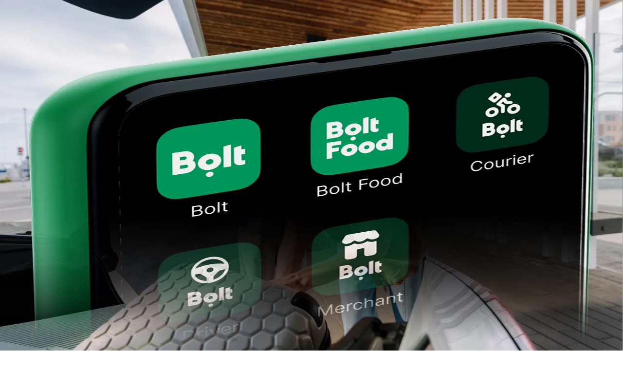

--- FILE ---
content_type: text/html; charset=utf-8
request_url: https://bolt.eu/en-gb/cities/bucharest/route/gara-de-nord-to-eroii-revolutiei/
body_size: 62379
content:
<!DOCTYPE html><html class="__variable_ba21cc" dir="ltr" lang="en-gb"><head><meta charSet="utf-8"/><meta name="viewport" content="width=device-width, initial-scale=1"/><link rel="preload" href="https://assets.cities-and-airports.bolt.eu/0.0.13/_next/static/media/493e65a0fdec0f99.p.woff2" as="font" crossorigin="" type="font/woff2"/><link rel="preload" href="https://assets.cities-and-airports.bolt.eu/0.0.13/_next/static/media/5891506a58cab7cf.p.woff2" as="font" crossorigin="" type="font/woff2"/><link rel="preload" href="https://assets.cities-and-airports.bolt.eu/0.0.13/_next/static/media/6feb30c38c932c42.p.woff2" as="font" crossorigin="" type="font/woff2"/><link rel="preload" href="https://assets.cities-and-airports.bolt.eu/0.0.13/_next/static/media/96ca0a99d198297b.p.woff2" as="font" crossorigin="" type="font/woff2"/><link rel="preload" href="https://assets.cities-and-airports.bolt.eu/0.0.13/_next/static/media/e9316828e0a79ff7.p.woff2" as="font" crossorigin="" type="font/woff2"/><link rel="stylesheet" href="https://assets.cities-and-airports.bolt.eu/0.0.13/_next/static/css/02c0e6f1fe10a519.css" crossorigin="anonymous" data-precedence="next"/><link rel="stylesheet" href="https://assets.cities-and-airports.bolt.eu/0.0.13/_next/static/css/57271c077c642d69.css" crossorigin="anonymous" data-precedence="next"/><link rel="stylesheet" href="https://assets.cities-and-airports.bolt.eu/0.0.13/_next/static/css/0ec0ddc11b2a57b4.css" crossorigin="anonymous" data-precedence="next"/><link rel="stylesheet" href="https://assets.cities-and-airports.bolt.eu/0.0.13/_next/static/css/994c965cc1cbca97.css" crossorigin="anonymous" data-precedence="next"/><link rel="stylesheet" href="https://assets.cities-and-airports.bolt.eu/0.0.13/_next/static/css/bde4ee75c07814a8.css" crossorigin="anonymous" data-precedence="next"/><link rel="stylesheet" href="https://assets.cities-and-airports.bolt.eu/0.0.13/_next/static/css/da56b815e181af42.css" crossorigin="anonymous" data-precedence="next"/><link rel="stylesheet" href="https://assets.cities-and-airports.bolt.eu/0.0.13/_next/static/css/71b8ed93df1eeb53.css" crossorigin="anonymous" data-precedence="next"/><link rel="stylesheet" href="https://assets.cities-and-airports.bolt.eu/0.0.13/_next/static/css/e0419d52a82f26da.css" crossorigin="anonymous" data-precedence="next"/><link rel="preload" as="script" fetchPriority="low" href="https://assets.cities-and-airports.bolt.eu/0.0.13/_next/static/chunks/webpack-9ae5065acdba3323.js" crossorigin=""/><script src="https://assets.cities-and-airports.bolt.eu/0.0.13/_next/static/chunks/0c24635d-5df4b826abf569e3.js" async="" crossorigin=""></script><script src="https://assets.cities-and-airports.bolt.eu/0.0.13/_next/static/chunks/93812-9daa4ca6e26b0f4d.js" async="" crossorigin=""></script><script src="https://assets.cities-and-airports.bolt.eu/0.0.13/_next/static/chunks/main-app-9d8461819541a3e6.js" async="" crossorigin=""></script><script src="https://assets.cities-and-airports.bolt.eu/0.0.13/_next/static/chunks/55524-c8aef9b933feadac.js" async="" crossorigin=""></script><script src="https://assets.cities-and-airports.bolt.eu/0.0.13/_next/static/chunks/33211-52e8e8a8834f2471.js" async="" crossorigin=""></script><script src="https://assets.cities-and-airports.bolt.eu/0.0.13/_next/static/chunks/52640-cbb3523d1a729bdb.js" async="" crossorigin=""></script><script src="https://assets.cities-and-airports.bolt.eu/0.0.13/_next/static/chunks/69905-3448f9c37d5a1336.js" async="" crossorigin=""></script><script src="https://assets.cities-and-airports.bolt.eu/0.0.13/_next/static/chunks/app/%5Blang%5D/cities/%5Bslug%5D/route/%5BrouteSlug%5D/page-dc1d6bc686242451.js" async="" crossorigin=""></script><script src="https://assets.cities-and-airports.bolt.eu/0.0.13/_next/static/chunks/64320-ce760b0267b025aa.js" async="" crossorigin=""></script><script src="https://assets.cities-and-airports.bolt.eu/0.0.13/_next/static/chunks/app/%5Blang%5D/layout-c7b2b0136a8b35b2.js" async="" crossorigin=""></script><meta name="theme-color" media="(prefers-color-scheme: light)" content="white"/><meta name="theme-color" media="(prefers-color-scheme: dark)" content="black"/><title>How to get from Gara de Nord to Eroii Revoluției</title><meta name="description" content="Travel from Eroii Revoluției to Gara de Nord with Bolt. Check routes, journey times, and a range of vehicle options with clear pricing."/><meta name="robots" content="index, follow"/><meta name="googlebot" content="index, follow, max-image-preview:large"/><meta name="sentry-trace" content="da94930f2b091e8424f2dd83e82c2f4f-b34f1186a061da6e-0"/><meta name="baggage" content="sentry-environment=live,sentry-release=WC.0.0.13,sentry-public_key=1d62332de278e15f1d3050d402ffbcbc,sentry-trace_id=da94930f2b091e8424f2dd83e82c2f4f,sentry-org_id=4510424567054336,sentry-sampled=false,sentry-sample_rand=0.9594838886953945,sentry-sample_rate=0.01"/><link rel="canonical" href="https://bolt.eu/en-gb/cities/bucharest/route/gara-de-nord-to-eroii-revolutiei/"/><link rel="alternate" hrefLang="x-default" href="https://bolt.eu/en/cities/bucharest/route/gara-de-nord-to-eroii-revolutiei/"/><link rel="alternate" hrefLang="ar-ae" href="https://bolt.eu/ar-ae/cities/bucharest/route/gara-de-nord-to-eroii-revolutiei/"/><link rel="alternate" hrefLang="ar-iq" href="https://bolt.eu/ar-iq/cities/bucharest/route/gara-de-nord-to-eroii-revolutiei/"/><link rel="alternate" hrefLang="ar-lb" href="https://bolt.eu/ar-lb/cities/bucharest/route/gara-de-nord-to-eroii-revolutiei/"/><link rel="alternate" hrefLang="ar-ma" href="https://bolt.eu/ar-ma/cities/bucharest/route/gara-de-nord-to-eroii-revolutiei/"/><link rel="alternate" hrefLang="ar-qa" href="https://bolt.eu/ar-qa/cities/bucharest/route/gara-de-nord-to-eroii-revolutiei/"/><link rel="alternate" hrefLang="ar-sa" href="https://bolt.eu/ar-sa/cities/bucharest/route/gara-de-nord-to-eroii-revolutiei/"/><link rel="alternate" hrefLang="ar-tn" href="https://bolt.eu/ar-tn/cities/bucharest/route/gara-de-nord-to-eroii-revolutiei/"/><link rel="alternate" hrefLang="az-az" href="https://bolt.eu/az-az/cities/bucharest/route/gara-de-nord-to-eroii-revolutiei/"/><link rel="alternate" hrefLang="bg-bg" href="https://bolt.eu/bg-bg/cities/bucharest/route/gara-de-nord-to-eroii-revolutiei/"/><link rel="alternate" hrefLang="ca-es" href="https://bolt.eu/ca-es/cities/bucharest/route/gara-de-nord-to-eroii-revolutiei/"/><link rel="alternate" hrefLang="cs-cz" href="https://bolt.eu/cs-cz/cities/bucharest/route/gara-de-nord-to-eroii-revolutiei/"/><link rel="alternate" hrefLang="da-dk" href="https://bolt.eu/da-dk/cities/bucharest/route/gara-de-nord-to-eroii-revolutiei/"/><link rel="alternate" hrefLang="de-at" href="https://bolt.eu/de-at/cities/bucharest/route/gara-de-nord-to-eroii-revolutiei/"/><link rel="alternate" hrefLang="de-ch" href="https://bolt.eu/de-ch/cities/bucharest/route/gara-de-nord-to-eroii-revolutiei/"/><link rel="alternate" hrefLang="de-de" href="https://bolt.eu/de-de/cities/bucharest/route/gara-de-nord-to-eroii-revolutiei/"/><link rel="alternate" hrefLang="el-cy" href="https://bolt.eu/el-cy/cities/bucharest/route/gara-de-nord-to-eroii-revolutiei/"/><link rel="alternate" hrefLang="el-gr" href="https://bolt.eu/el-gr/cities/bucharest/route/gara-de-nord-to-eroii-revolutiei/"/><link rel="alternate" hrefLang="en" href="https://bolt.eu/en/cities/bucharest/route/gara-de-nord-to-eroii-revolutiei/"/><link rel="alternate" hrefLang="en-ae" href="https://bolt.eu/en-ae/cities/bucharest/route/gara-de-nord-to-eroii-revolutiei/"/><link rel="alternate" hrefLang="en-ao" href="https://bolt.eu/en-ao/cities/bucharest/route/gara-de-nord-to-eroii-revolutiei/"/><link rel="alternate" hrefLang="en-at" href="https://bolt.eu/en-at/cities/bucharest/route/gara-de-nord-to-eroii-revolutiei/"/><link rel="alternate" hrefLang="en-az" href="https://bolt.eu/en-az/cities/bucharest/route/gara-de-nord-to-eroii-revolutiei/"/><link rel="alternate" hrefLang="en-be" href="https://bolt.eu/en-be/cities/bucharest/route/gara-de-nord-to-eroii-revolutiei/"/><link rel="alternate" hrefLang="en-bg" href="https://bolt.eu/en-bg/cities/bucharest/route/gara-de-nord-to-eroii-revolutiei/"/><link rel="alternate" hrefLang="en-bw" href="https://bolt.eu/en-bw/cities/bucharest/route/gara-de-nord-to-eroii-revolutiei/"/><link rel="alternate" hrefLang="en-ch" href="https://bolt.eu/en-ch/cities/bucharest/route/gara-de-nord-to-eroii-revolutiei/"/><link rel="alternate" hrefLang="en-ci" href="https://bolt.eu/en-ci/cities/bucharest/route/gara-de-nord-to-eroii-revolutiei/"/><link rel="alternate" hrefLang="en-cy" href="https://bolt.eu/en-cy/cities/bucharest/route/gara-de-nord-to-eroii-revolutiei/"/><link rel="alternate" hrefLang="en-cz" href="https://bolt.eu/en-cz/cities/bucharest/route/gara-de-nord-to-eroii-revolutiei/"/><link rel="alternate" hrefLang="en-de" href="https://bolt.eu/en-de/cities/bucharest/route/gara-de-nord-to-eroii-revolutiei/"/><link rel="alternate" hrefLang="en-dk" href="https://bolt.eu/en-dk/cities/bucharest/route/gara-de-nord-to-eroii-revolutiei/"/><link rel="alternate" hrefLang="en-ee" href="https://bolt.eu/en-ee/cities/bucharest/route/gara-de-nord-to-eroii-revolutiei/"/><link rel="alternate" hrefLang="en-es" href="https://bolt.eu/en-es/cities/bucharest/route/gara-de-nord-to-eroii-revolutiei/"/><link rel="alternate" hrefLang="en-fi" href="https://bolt.eu/en-fi/cities/bucharest/route/gara-de-nord-to-eroii-revolutiei/"/><link rel="alternate" hrefLang="en-fr" href="https://bolt.eu/en-fr/cities/bucharest/route/gara-de-nord-to-eroii-revolutiei/"/><link rel="alternate" hrefLang="en-ge" href="https://bolt.eu/en-ge/cities/bucharest/route/gara-de-nord-to-eroii-revolutiei/"/><link rel="alternate" hrefLang="en-gh" href="https://bolt.eu/en-gh/cities/bucharest/route/gara-de-nord-to-eroii-revolutiei/"/><link rel="alternate" hrefLang="en-gr" href="https://bolt.eu/en-gr/cities/bucharest/route/gara-de-nord-to-eroii-revolutiei/"/><link rel="alternate" hrefLang="en-hn" href="https://bolt.eu/en-hn/cities/bucharest/route/gara-de-nord-to-eroii-revolutiei/"/><link rel="alternate" hrefLang="en-hr" href="https://bolt.eu/en-hr/cities/bucharest/route/gara-de-nord-to-eroii-revolutiei/"/><link rel="alternate" hrefLang="en-hu" href="https://bolt.eu/en-hu/cities/bucharest/route/gara-de-nord-to-eroii-revolutiei/"/><link rel="alternate" hrefLang="en-ie" href="https://bolt.eu/en-ie/cities/bucharest/route/gara-de-nord-to-eroii-revolutiei/"/><link rel="alternate" hrefLang="en-iq" href="https://bolt.eu/en-iq/cities/bucharest/route/gara-de-nord-to-eroii-revolutiei/"/><link rel="alternate" hrefLang="en-is" href="https://bolt.eu/en-is/cities/bucharest/route/gara-de-nord-to-eroii-revolutiei/"/><link rel="alternate" hrefLang="en-it" href="https://bolt.eu/en-it/cities/bucharest/route/gara-de-nord-to-eroii-revolutiei/"/><link rel="alternate" hrefLang="en-ke" href="https://bolt.eu/en-ke/cities/bucharest/route/gara-de-nord-to-eroii-revolutiei/"/><link rel="alternate" hrefLang="en-kz" href="https://bolt.eu/en-kz/cities/bucharest/route/gara-de-nord-to-eroii-revolutiei/"/><link rel="alternate" hrefLang="en-lb" href="https://bolt.eu/en-lb/cities/bucharest/route/gara-de-nord-to-eroii-revolutiei/"/><link rel="alternate" hrefLang="en-lt" href="https://bolt.eu/en-lt/cities/bucharest/route/gara-de-nord-to-eroii-revolutiei/"/><link rel="alternate" hrefLang="en-lv" href="https://bolt.eu/en-lv/cities/bucharest/route/gara-de-nord-to-eroii-revolutiei/"/><link rel="alternate" hrefLang="en-ma" href="https://bolt.eu/en-ma/cities/bucharest/route/gara-de-nord-to-eroii-revolutiei/"/><link rel="alternate" hrefLang="en-md" href="https://bolt.eu/en-md/cities/bucharest/route/gara-de-nord-to-eroii-revolutiei/"/><link rel="alternate" hrefLang="en-mt" href="https://bolt.eu/en-mt/cities/bucharest/route/gara-de-nord-to-eroii-revolutiei/"/><link rel="alternate" hrefLang="en-mx" href="https://bolt.eu/en-mx/cities/bucharest/route/gara-de-nord-to-eroii-revolutiei/"/><link rel="alternate" hrefLang="en-my" href="https://bolt.eu/en-my/cities/bucharest/route/gara-de-nord-to-eroii-revolutiei/"/><link rel="alternate" hrefLang="en-ng" href="https://bolt.eu/en-ng/cities/bucharest/route/gara-de-nord-to-eroii-revolutiei/"/><link rel="alternate" hrefLang="en-nl" href="https://bolt.eu/en-nl/cities/bucharest/route/gara-de-nord-to-eroii-revolutiei/"/><link rel="alternate" hrefLang="en-no" href="https://bolt.eu/en-no/cities/bucharest/route/gara-de-nord-to-eroii-revolutiei/"/><link rel="alternate" hrefLang="en-nz" href="https://bolt.eu/en-nz/cities/bucharest/route/gara-de-nord-to-eroii-revolutiei/"/><link rel="alternate" hrefLang="en-pl" href="https://bolt.eu/en-pl/cities/bucharest/route/gara-de-nord-to-eroii-revolutiei/"/><link rel="alternate" hrefLang="en-pt" href="https://bolt.eu/en-pt/cities/bucharest/route/gara-de-nord-to-eroii-revolutiei/"/><link rel="alternate" hrefLang="en-py" href="https://bolt.eu/en-py/cities/bucharest/route/gara-de-nord-to-eroii-revolutiei/"/><link rel="alternate" hrefLang="en-qa" href="https://bolt.eu/en-qa/cities/bucharest/route/gara-de-nord-to-eroii-revolutiei/"/><link rel="alternate" hrefLang="en-ro" href="https://bolt.eu/en-ro/cities/bucharest/route/gara-de-nord-to-eroii-revolutiei/"/><link rel="alternate" hrefLang="en-sa" href="https://bolt.eu/en-sa/cities/bucharest/route/gara-de-nord-to-eroii-revolutiei/"/><link rel="alternate" hrefLang="en-se" href="https://bolt.eu/en-se/cities/bucharest/route/gara-de-nord-to-eroii-revolutiei/"/><link rel="alternate" hrefLang="en-si" href="https://bolt.eu/en-si/cities/bucharest/route/gara-de-nord-to-eroii-revolutiei/"/><link rel="alternate" hrefLang="en-sk" href="https://bolt.eu/en-sk/cities/bucharest/route/gara-de-nord-to-eroii-revolutiei/"/><link rel="alternate" hrefLang="en-th" href="https://bolt.eu/en-th/cities/bucharest/route/gara-de-nord-to-eroii-revolutiei/"/><link rel="alternate" hrefLang="en-tn" href="https://bolt.eu/en-tn/cities/bucharest/route/gara-de-nord-to-eroii-revolutiei/"/><link rel="alternate" hrefLang="en-tr" href="https://bolt.eu/en-tr/cities/bucharest/route/gara-de-nord-to-eroii-revolutiei/"/><link rel="alternate" hrefLang="en-tw" href="https://bolt.eu/en-tw/cities/bucharest/route/gara-de-nord-to-eroii-revolutiei/"/><link rel="alternate" hrefLang="en-tz" href="https://bolt.eu/en-tz/cities/bucharest/route/gara-de-nord-to-eroii-revolutiei/"/><link rel="alternate" hrefLang="en-ua" href="https://bolt.eu/en-ua/cities/bucharest/route/gara-de-nord-to-eroii-revolutiei/"/><link rel="alternate" hrefLang="en-ug" href="https://bolt.eu/en-ug/cities/bucharest/route/gara-de-nord-to-eroii-revolutiei/"/><link rel="alternate" hrefLang="en-vn" href="https://bolt.eu/en-vn/cities/bucharest/route/gara-de-nord-to-eroii-revolutiei/"/><link rel="alternate" hrefLang="en-za" href="https://bolt.eu/en-za/cities/bucharest/route/gara-de-nord-to-eroii-revolutiei/"/><link rel="alternate" hrefLang="en-zm" href="https://bolt.eu/en-zm/cities/bucharest/route/gara-de-nord-to-eroii-revolutiei/"/><link rel="alternate" hrefLang="en-zw" href="https://bolt.eu/en-zw/cities/bucharest/route/gara-de-nord-to-eroii-revolutiei/"/><link rel="alternate" hrefLang="es-es" href="https://bolt.eu/es-es/cities/bucharest/route/gara-de-nord-to-eroii-revolutiei/"/><link rel="alternate" hrefLang="es-hn" href="https://bolt.eu/es-hn/cities/bucharest/route/gara-de-nord-to-eroii-revolutiei/"/><link rel="alternate" hrefLang="es-mx" href="https://bolt.eu/es-mx/cities/bucharest/route/gara-de-nord-to-eroii-revolutiei/"/><link rel="alternate" hrefLang="es-py" href="https://bolt.eu/es-py/cities/bucharest/route/gara-de-nord-to-eroii-revolutiei/"/><link rel="alternate" hrefLang="et-ee" href="https://bolt.eu/et-ee/cities/bucharest/route/gara-de-nord-to-eroii-revolutiei/"/><link rel="alternate" hrefLang="fi-fi" href="https://bolt.eu/fi-fi/cities/bucharest/route/gara-de-nord-to-eroii-revolutiei/"/><link rel="alternate" hrefLang="fr-be" href="https://bolt.eu/fr-be/cities/bucharest/route/gara-de-nord-to-eroii-revolutiei/"/><link rel="alternate" hrefLang="fr-ch" href="https://bolt.eu/fr-ch/cities/bucharest/route/gara-de-nord-to-eroii-revolutiei/"/><link rel="alternate" hrefLang="fr-ci" href="https://bolt.eu/fr-ci/cities/bucharest/route/gara-de-nord-to-eroii-revolutiei/"/><link rel="alternate" hrefLang="fr-fr" href="https://bolt.eu/fr-fr/cities/bucharest/route/gara-de-nord-to-eroii-revolutiei/"/><link rel="alternate" hrefLang="fr-ma" href="https://bolt.eu/fr-ma/cities/bucharest/route/gara-de-nord-to-eroii-revolutiei/"/><link rel="alternate" hrefLang="fr-tn" href="https://bolt.eu/fr-tn/cities/bucharest/route/gara-de-nord-to-eroii-revolutiei/"/><link rel="alternate" hrefLang="hr-hr" href="https://bolt.eu/hr-hr/cities/bucharest/route/gara-de-nord-to-eroii-revolutiei/"/><link rel="alternate" hrefLang="hu-hu" href="https://bolt.eu/hu-hu/cities/bucharest/route/gara-de-nord-to-eroii-revolutiei/"/><link rel="alternate" hrefLang="is-is" href="https://bolt.eu/is-is/cities/bucharest/route/gara-de-nord-to-eroii-revolutiei/"/><link rel="alternate" hrefLang="it-ch" href="https://bolt.eu/it-ch/cities/bucharest/route/gara-de-nord-to-eroii-revolutiei/"/><link rel="alternate" hrefLang="it-it" href="https://bolt.eu/it-it/cities/bucharest/route/gara-de-nord-to-eroii-revolutiei/"/><link rel="alternate" hrefLang="ka-ge" href="https://bolt.eu/ka-ge/cities/bucharest/route/gara-de-nord-to-eroii-revolutiei/"/><link rel="alternate" hrefLang="kk-kz" href="https://bolt.eu/kk-kz/cities/bucharest/route/gara-de-nord-to-eroii-revolutiei/"/><link rel="alternate" hrefLang="lt-lt" href="https://bolt.eu/lt-lt/cities/bucharest/route/gara-de-nord-to-eroii-revolutiei/"/><link rel="alternate" hrefLang="lv-lv" href="https://bolt.eu/lv-lv/cities/bucharest/route/gara-de-nord-to-eroii-revolutiei/"/><link rel="alternate" hrefLang="ms-my" href="https://bolt.eu/ms-my/cities/bucharest/route/gara-de-nord-to-eroii-revolutiei/"/><link rel="alternate" hrefLang="nl-be" href="https://bolt.eu/nl-be/cities/bucharest/route/gara-de-nord-to-eroii-revolutiei/"/><link rel="alternate" hrefLang="nl-nl" href="https://bolt.eu/nl-nl/cities/bucharest/route/gara-de-nord-to-eroii-revolutiei/"/><link rel="alternate" hrefLang="no-no" href="https://bolt.eu/no-no/cities/bucharest/route/gara-de-nord-to-eroii-revolutiei/"/><link rel="alternate" hrefLang="pl-pl" href="https://bolt.eu/pl-pl/cities/bucharest/route/gara-de-nord-to-eroii-revolutiei/"/><link rel="alternate" hrefLang="pt-ao" href="https://bolt.eu/pt-ao/cities/bucharest/route/gara-de-nord-to-eroii-revolutiei/"/><link rel="alternate" hrefLang="pt-pt" href="https://bolt.eu/pt-pt/cities/bucharest/route/gara-de-nord-to-eroii-revolutiei/"/><link rel="alternate" hrefLang="ro-md" href="https://bolt.eu/ro-md/cities/bucharest/route/gara-de-nord-to-eroii-revolutiei/"/><link rel="alternate" hrefLang="ro-ro" href="https://bolt.eu/ro-ro/cities/bucharest/route/gara-de-nord-to-eroii-revolutiei/"/><link rel="alternate" hrefLang="ru-az" href="https://bolt.eu/ru-az/cities/bucharest/route/gara-de-nord-to-eroii-revolutiei/"/><link rel="alternate" hrefLang="ru-ee" href="https://bolt.eu/ru-ee/cities/bucharest/route/gara-de-nord-to-eroii-revolutiei/"/><link rel="alternate" hrefLang="ru-kz" href="https://bolt.eu/ru-kz/cities/bucharest/route/gara-de-nord-to-eroii-revolutiei/"/><link rel="alternate" hrefLang="ru-md" href="https://bolt.eu/ru-md/cities/bucharest/route/gara-de-nord-to-eroii-revolutiei/"/><link rel="alternate" hrefLang="sk-sk" href="https://bolt.eu/sk-sk/cities/bucharest/route/gara-de-nord-to-eroii-revolutiei/"/><link rel="alternate" hrefLang="sl-si" href="https://bolt.eu/sl-si/cities/bucharest/route/gara-de-nord-to-eroii-revolutiei/"/><link rel="alternate" hrefLang="sv-se" href="https://bolt.eu/sv-se/cities/bucharest/route/gara-de-nord-to-eroii-revolutiei/"/><link rel="alternate" hrefLang="sw-ke" href="https://bolt.eu/sw-ke/cities/bucharest/route/gara-de-nord-to-eroii-revolutiei/"/><link rel="alternate" hrefLang="sw-tz" href="https://bolt.eu/sw-tz/cities/bucharest/route/gara-de-nord-to-eroii-revolutiei/"/><link rel="alternate" hrefLang="th-th" href="https://bolt.eu/th-th/cities/bucharest/route/gara-de-nord-to-eroii-revolutiei/"/><link rel="alternate" hrefLang="tr-tr" href="https://bolt.eu/tr-tr/cities/bucharest/route/gara-de-nord-to-eroii-revolutiei/"/><link rel="alternate" hrefLang="uk-ua" href="https://bolt.eu/uk-ua/cities/bucharest/route/gara-de-nord-to-eroii-revolutiei/"/><link rel="alternate" hrefLang="vi-vn" href="https://bolt.eu/vi-vn/cities/bucharest/route/gara-de-nord-to-eroii-revolutiei/"/><link rel="alternate" hrefLang="zh-my" href="https://bolt.eu/zh-my/cities/bucharest/route/gara-de-nord-to-eroii-revolutiei/"/><link rel="alternate" hrefLang="zh-tw" href="https://bolt.eu/zh-tw/cities/bucharest/route/gara-de-nord-to-eroii-revolutiei/"/><meta property="og:title" content="How to get from Gara de Nord to Eroii Revoluției"/><meta property="og:description" content="Travel from Eroii Revoluției to Gara de Nord with Bolt. Check routes, journey times, and a range of vehicle options with clear pricing."/><meta property="og:url" content="https://bolt.eu/en-gb/cities/bucharest/route/gara-de-nord-to-eroii-revolutiei/"/><meta property="og:image" content="https://assets.cities-and-airports.bolt.eu/0.0.13/public/common-assets/images/og-image.png"/><meta property="og:image:alt" content="Bolt website open graph image"/><meta property="og:image:width" content="1200"/><meta property="og:image:height" content="630"/><meta property="og:image:type" content="image/png"/><meta property="og:type" content="website"/><meta name="twitter:card" content="summary_large_image"/><meta name="twitter:site" content="@boltapp"/><meta name="twitter:creator" content="@boltapp"/><meta name="twitter:title" content="How to get from Gara de Nord to Eroii Revoluției"/><meta name="twitter:description" content="Travel from Eroii Revoluției to Gara de Nord with Bolt. Check routes, journey times, and a range of vehicle options with clear pricing."/><meta name="twitter:image" content="https://assets.cities-and-airports.bolt.eu/0.0.13/public/common-assets/images/og-image.png"/><meta name="twitter:image:alt" content="Bolt website open graph image"/><meta name="twitter:image:width" content="1200"/><meta name="twitter:image:height" content="630"/><meta name="twitter:image:type" content="image/png"/><link rel="icon" href="https://assets.cities-and-airports.bolt.eu/0.0.13/public/common-assets/favicon.ico" type="image/x-icon" sizes="16x16"/><link rel="icon" href="https://assets.cities-and-airports.bolt.eu/0.0.13/public/common-assets/icon.svg" type="image/svg+xml" sizes="any"/><link rel="apple-touch-icon" href="https://assets.cities-and-airports.bolt.eu/0.0.13/public/common-assets/apple-icon.png" type="image/png" sizes="180x180"/><link rel="icon" href="https://assets.cities-and-airports.bolt.eu/0.0.13/public/common-assets/android-chrome-192x192.png" type="image/png" sizes="192x192"/><link rel="icon" href="https://assets.cities-and-airports.bolt.eu/0.0.13/public/common-assets/android-chrome-512x512.png" type="image/png" sizes="512x512"/><script src="https://assets.cities-and-airports.bolt.eu/0.0.13/_next/static/chunks/polyfills-42372ed130431b0a.js" crossorigin="anonymous" noModule=""></script></head><body><script>((e,t,n,r,a,o,i,s)=>{let c=document.documentElement,l=["light","dark"];function u(t){(Array.isArray(e)?e:[e]).forEach(e=>{let n="class"===e,r=n&&o?a.map(e=>o[e]||e):a;n?(c.classList.remove(...r),c.classList.add(o&&o[t]?o[t]:t)):c.setAttribute(e,t)}),s&&l.includes(t)&&(c.style.colorScheme=t)}if(r)u(r);else try{let e=localStorage.getItem(t)||n,r=i&&"system"===e?window.matchMedia("(prefers-color-scheme: dark)").matches?"dark":"light":e;u(r)}catch(e){}})(["class"],"theme","light","light",["light","dark"],null,false,true)</script><div data-is-root-theme="true" data-accent-color="green" data-gray-color="gray" data-has-background="true" data-panel-background="solid" data-radius="medium" data-scaling="100%" class="radix-themes"><div class="fixed top-0 w-full h-[60px] z-[101]"><div class="container container-md h-full flex justify-between items-center px-6 py-3"><div class="h-6 p-2 animate-pulse bg-neutral-secondary-hard rounded-full w-14" id="logoSkeleton"></div><div class="flex gap-4 sm:gap-5"><div class="h-6 p-2 animate-pulse bg-neutral-secondary-hard rounded-full w-16" id="regionPickerSkeleton"></div><div class="h-6 p-2 animate-pulse bg-neutral-secondary-hard rounded-full w-20 hidden sm:block" id="supportSkeleton"></div><div class="h-6 p-2 animate-pulse bg-neutral-secondary-hard rounded-full w-24 hidden sm:block" id="signupSkeleton"></div><div class="h-6 p-2 animate-pulse bg-neutral-secondary-hard rounded-full w-8" id="menuToggleSkeleton"></div></div></div></div><main><article><section class="radix-themes HeroInteractive_HeroInteractiveContainer-hero__9bSYL" data-is-root-theme="false" data-accent-color="green" data-gray-color="gray" data-has-background="false" data-panel-background="solid" data-radius="medium" data-scaling="100%" data-testid="Layout/Header/HeroInteractive" id="form"><div style="--pt-md:176px;--pt:calc(144px + var(--navigation-height));--pb-md:176px;--pb:88px" class="radix-themes rt-Container rt-r-size-4 rt-r-px-5 rt-r-pt md:rt-r-pt rt-r-pb md:rt-r-pb rt-r-position-relative HeroInteractive_HeroInteractiveContent__6qFIa" data-is-root-theme="false" data-accent-color="green" data-gray-color="gray" data-has-background="true" data-panel-background="solid" data-radius="medium" data-scaling="100%"><div class="rt-ContainerInner rt-r-w" style="--width:100%"><div style="--gap-md:88px;--width:100%" class="rt-Flex rt-r-fd-column md:rt-r-fd-row md:rt-r-ai-center rt-r-gap-6 md:rt-r-gap rt-r-w"><div style="--max-width-md:var(--container-2)" class="rt-Flex rt-r-fd-column rt-r-gap-6 md:rt-r-max-w"><div><h1 style="white-space:pre-line" class="rt-Heading rt-r-size-8">How to get from Gara de Nord to Eroii Revoluției</h1></div><p data-accent-color="gray" style="white-space:pre-line" class="rt-Text rt-r-size-4 rt-r-weight-regular rt-high-contrast">Looking for the best way to get from Gara de Nord to Eroii Revoluției? Explore our services and find the perfect one for your journey.</p><div style="--width:100%" class="rt-Flex rt-r-fd-column sm:rt-r-fd-row rt-r-gap-2 rt-r-w"><div class="rt-Box"><button data-accent-color="" style="width:100%" type="button" aria-haspopup="dialog" aria-expanded="false" aria-controls="radix-:R3n8puuuuu6jsq:" data-state="closed" data-action="appDownload" data-app-type="rider" data-testid="Atomics/AppDownloadTrigger" class="rt-reset rt-BaseButton rt-r-size-4 rt-variant-solid rt-Button">Get the app</button></div></div></div><div style="--width:100%;--max-width-md:var(--container-1)" class="rt-Flex rt-r-w md:rt-r-max-w rt-r-fs-0 HeroInteractive_HeroInteractiveFormContainer__7TboD"><div class="rt-reset rt-BaseCard rt-Card rt-r-size-3 rt-variant-surface"><div class="rt-Flex rt-r-fd-column rt-r-gap-5"><div class="rt-Flex rt-r-fd-column rt-r-gap-2"><label data-accent-color="gray" class="rt-Text rt-r-size-1 rt-r-weight-light">From</label><button data-accent-color="gray" class="rt-reset rt-SelectTrigger rt-r-size-3 rt-variant-soft" type="button" role="combobox" aria-controls="radix-:R4r8puuuuu6jsq:" aria-expanded="false" aria-autocomplete="none" dir="ltr" data-state="closed"><span class="rt-SelectTriggerInner"><span style="pointer-events:none"></span></span><svg width="9" height="9" viewBox="0 0 9 9" fill="currentcolor" xmlns="http://www.w3.org/2000/svg" class="rt-SelectIcon" aria-hidden="true"><path d="M0.135232 3.15803C0.324102 2.95657 0.640521 2.94637 0.841971 3.13523L4.5 6.56464L8.158 3.13523C8.3595 2.94637 8.6759 2.95657 8.8648 3.15803C9.0536 3.35949 9.0434 3.67591 8.842 3.86477L4.84197 7.6148C4.64964 7.7951 4.35036 7.7951 4.15803 7.6148L0.158031 3.86477C-0.0434285 3.67591 -0.0536285 3.35949 0.135232 3.15803Z"></path></svg></button><select aria-hidden="true" tabindex="-1" style="position:absolute;border:0;width:1px;height:1px;padding:0;margin:-1px;overflow:hidden;clip:rect(0, 0, 0, 0);white-space:nowrap;word-wrap:normal"></select></div><div class="rt-Flex rt-r-fd-column rt-r-gap-2"><label data-accent-color="gray" class="rt-Text rt-r-size-1 rt-r-weight-light">To</label><button data-accent-color="gray" class="rt-reset rt-SelectTrigger rt-r-size-3 rt-variant-soft" type="button" role="combobox" aria-controls="radix-:R5b8puuuuu6jsq:" aria-expanded="false" aria-autocomplete="none" dir="ltr" data-state="closed"><span class="rt-SelectTriggerInner"><span style="pointer-events:none"></span></span><svg width="9" height="9" viewBox="0 0 9 9" fill="currentcolor" xmlns="http://www.w3.org/2000/svg" class="rt-SelectIcon" aria-hidden="true"><path d="M0.135232 3.15803C0.324102 2.95657 0.640521 2.94637 0.841971 3.13523L4.5 6.56464L8.158 3.13523C8.3595 2.94637 8.6759 2.95657 8.8648 3.15803C9.0536 3.35949 9.0434 3.67591 8.842 3.86477L4.84197 7.6148C4.64964 7.7951 4.35036 7.7951 4.15803 7.6148L0.158031 3.86477C-0.0434285 3.67591 -0.0536285 3.35949 0.135232 3.15803Z"></path></svg></button><select aria-hidden="true" tabindex="-1" style="position:absolute;border:0;width:1px;height:1px;padding:0;margin:-1px;overflow:hidden;clip:rect(0, 0, 0, 0);white-space:nowrap;word-wrap:normal"></select></div><p data-accent-color="gray" class="rt-Text rt-r-size-1">Convenience and comfort are just a few taps away!</p></div></div></div></div></div></div></section><section class="rt-Container rt-r-size-4 rt-r-px-5"><div class="rt-ContainerInner"><div class="rt-Flex rt-r-fd-column rt-r-gap-4"><div class="rt-reset rt-BaseCard rt-Card rt-r-size-3 rt-variant-surface"><div style="--width:100%" class="rt-Flex rt-r-fd-column md:rt-r-fd-row rt-r-jc-space-between rt-r-gap-6 md:rt-r-gap-9 rt-r-w"><div style="--flex-basis-md:35%" class="rt-Flex rt-r-fd-column md:rt-r-fd-row rt-r-gap-2 md:rt-r-gap-5 md:rt-r-fb rt-r-fs-0"><div style="--width:100%;--max-width:100px;--mb-md:auto;--mt-md:auto;aspect-ratio:5 / 3" class="rt-Box rt-r-w rt-r-max-w rt-r-position-relative rt-r-fs-0 md:rt-r-my"><img alt="Bolt" loading="lazy" decoding="async" data-nimg="fill" style="position:absolute;height:100%;width:100%;left:0;top:0;right:0;bottom:0;color:transparent" src="https://assets.cms.bolt.eu/Standard_Green_Circle_49c54d6d29.webp"/></div><div class="rt-Box"><p class="rt-Text rt-r-size-3 rt-r-weight-bold rt-r-mb-2">Bolt</p><p data-accent-color="gray" class="rt-Text rt-r-size-2 rt-r-weight-light">Standard cars, everyday rides</p></div></div><div class="rt-Flex rt-r-fd-column md:rt-r-fd-row rt-r-ai-stretch md:rt-r-ai-start rt-r-jc-space-between rt-r-gap-4 rt-r-fg-1"><div style="--flex-basis-md:25%;word-break:break-word" class="rt-Flex rt-r-fd-row md:rt-r-fd-column-reverse rt-r-ai-baseline rt-r-jc-space-between md:rt-r-jc-start rt-r-gap-2 md:rt-r-fb"><p data-accent-color="gray" class="rt-Text rt-r-size-2 rt-r-weight-light">Estimated travel time</p><p class="rt-Text rt-r-size-3 rt-r-weight-bold rt-r-ta-right md:rt-r-ta-left">16 mins</p></div><div style="--flex-basis-md:25%;word-break:break-word" class="rt-Flex rt-r-fd-row md:rt-r-fd-column-reverse rt-r-ai-baseline rt-r-jc-space-between md:rt-r-jc-start rt-r-gap-2 md:rt-r-fb"><p data-accent-color="gray" class="rt-Text rt-r-size-2 rt-r-weight-light">Estimated distance</p><p class="rt-Text rt-r-size-3 rt-r-weight-bold rt-r-ta-right md:rt-r-ta-left">7.2 km</p></div><div style="--flex-basis-md:25%;word-break:break-word" class="rt-Flex rt-r-fd-row md:rt-r-fd-column-reverse rt-r-ai-baseline rt-r-jc-space-between md:rt-r-jc-start rt-r-gap-2 md:rt-r-fb"><p data-accent-color="gray" class="rt-Text rt-r-size-2 rt-r-weight-light">Passengers</p><p class="rt-Text rt-r-size-3 rt-r-weight-bold rt-r-ta-right md:rt-r-ta-left">1-4</p></div><div class="rt-Flex rt-r-fd-column rt-r-gap-5 md:rt-r-gap-2"><div style="--flex-basis-md:25%;word-break:break-word" class="rt-Flex rt-r-fd-row md:rt-r-fd-column-reverse rt-r-ai-baseline rt-r-jc-space-between md:rt-r-jc-start rt-r-gap-2 md:rt-r-fb"><p data-accent-color="gray" class="rt-Text rt-r-size-2 rt-r-weight-light">Estimated price</p><p class="rt-Text rt-r-size-3 rt-r-weight-bold rt-r-ta-right md:rt-r-ta-left">RON 31.30</p></div><button data-accent-color="" style="width:100%" type="button" aria-haspopup="dialog" aria-expanded="false" aria-controls="radix-:Rkhgpuuuuu6jsq:" data-state="closed" data-action="appDownload" data-app-type="rider" data-testid="Atomics/AppDownloadTrigger" class="rt-reset rt-BaseButton rt-r-size-2 rt-variant-solid rt-Button">Order ride</button></div></div></div></div><div class="rt-reset rt-BaseCard rt-Card rt-r-size-3 rt-variant-surface"><div style="--width:100%" class="rt-Flex rt-r-fd-column md:rt-r-fd-row rt-r-jc-space-between rt-r-gap-6 md:rt-r-gap-9 rt-r-w"><div style="--flex-basis-md:35%" class="rt-Flex rt-r-fd-column md:rt-r-fd-row rt-r-gap-2 md:rt-r-gap-5 md:rt-r-fb rt-r-fs-0"><div style="--width:100%;--max-width:100px;--mb-md:auto;--mt-md:auto;aspect-ratio:5 / 3" class="rt-Box rt-r-w rt-r-max-w rt-r-position-relative rt-r-fs-0 md:rt-r-my"><img alt="Comfort" loading="lazy" decoding="async" data-nimg="fill" style="position:absolute;height:100%;width:100%;left:0;top:0;right:0;bottom:0;color:transparent" src="https://assets.cms.bolt.eu/Comfort_7c970c7cdb.webp"/></div><div class="rt-Box"><p class="rt-Text rt-r-size-3 rt-r-weight-bold rt-r-mb-2">Comfort</p><p data-accent-color="gray" class="rt-Text rt-r-size-2 rt-r-weight-light">Spacious cars, comfortable rides</p></div></div><div class="rt-Flex rt-r-fd-column md:rt-r-fd-row rt-r-ai-stretch md:rt-r-ai-start rt-r-jc-space-between rt-r-gap-4 rt-r-fg-1"><div style="--flex-basis-md:25%;word-break:break-word" class="rt-Flex rt-r-fd-row md:rt-r-fd-column-reverse rt-r-ai-baseline rt-r-jc-space-between md:rt-r-jc-start rt-r-gap-2 md:rt-r-fb"><p data-accent-color="gray" class="rt-Text rt-r-size-2 rt-r-weight-light">Estimated travel time</p><p class="rt-Text rt-r-size-3 rt-r-weight-bold rt-r-ta-right md:rt-r-ta-left">16 mins</p></div><div style="--flex-basis-md:25%;word-break:break-word" class="rt-Flex rt-r-fd-row md:rt-r-fd-column-reverse rt-r-ai-baseline rt-r-jc-space-between md:rt-r-jc-start rt-r-gap-2 md:rt-r-fb"><p data-accent-color="gray" class="rt-Text rt-r-size-2 rt-r-weight-light">Estimated distance</p><p class="rt-Text rt-r-size-3 rt-r-weight-bold rt-r-ta-right md:rt-r-ta-left">7.2 km</p></div><div style="--flex-basis-md:25%;word-break:break-word" class="rt-Flex rt-r-fd-row md:rt-r-fd-column-reverse rt-r-ai-baseline rt-r-jc-space-between md:rt-r-jc-start rt-r-gap-2 md:rt-r-fb"><p data-accent-color="gray" class="rt-Text rt-r-size-2 rt-r-weight-light">Passengers</p><p class="rt-Text rt-r-size-3 rt-r-weight-bold rt-r-ta-right md:rt-r-ta-left">1-4</p></div><div class="rt-Flex rt-r-fd-column rt-r-gap-5 md:rt-r-gap-2"><div style="--flex-basis-md:25%;word-break:break-word" class="rt-Flex rt-r-fd-row md:rt-r-fd-column-reverse rt-r-ai-baseline rt-r-jc-space-between md:rt-r-jc-start rt-r-gap-2 md:rt-r-fb"><p data-accent-color="gray" class="rt-Text rt-r-size-2 rt-r-weight-light">Estimated price</p><p class="rt-Text rt-r-size-3 rt-r-weight-bold rt-r-ta-right md:rt-r-ta-left">RON 35.40</p></div><button data-accent-color="" style="width:100%" type="button" aria-haspopup="dialog" aria-expanded="false" aria-controls="radix-:Rkigpuuuuu6jsq:" data-state="closed" data-action="appDownload" data-app-type="rider" data-testid="Atomics/AppDownloadTrigger" class="rt-reset rt-BaseButton rt-r-size-2 rt-variant-solid rt-Button">Order ride</button></div></div></div></div><div class="rt-reset rt-BaseCard rt-Card rt-r-size-3 rt-variant-surface"><div style="--width:100%" class="rt-Flex rt-r-fd-column md:rt-r-fd-row rt-r-jc-space-between rt-r-gap-6 md:rt-r-gap-9 rt-r-w"><div style="--flex-basis-md:35%" class="rt-Flex rt-r-fd-column md:rt-r-fd-row rt-r-gap-2 md:rt-r-gap-5 md:rt-r-fb rt-r-fs-0"><div style="--width:100%;--max-width:100px;--mb-md:auto;--mt-md:auto;aspect-ratio:5 / 3" class="rt-Box rt-r-w rt-r-max-w rt-r-position-relative rt-r-fs-0 md:rt-r-my"><img alt="Comfort Electric" loading="lazy" decoding="async" data-nimg="fill" style="position:absolute;height:100%;width:100%;left:0;top:0;right:0;bottom:0;color:transparent" src="https://assets.cms.bolt.eu/Comfort_Electric_aafa677efb.webp"/></div><div class="rt-Box"><p class="rt-Text rt-r-size-3 rt-r-weight-bold rt-r-mb-2">Comfort Electric</p><p data-accent-color="gray" class="rt-Text rt-r-size-2 rt-r-weight-light">Bigger electric vehicles with more legroom and storage</p></div></div><div class="rt-Flex rt-r-fd-column md:rt-r-fd-row rt-r-ai-stretch md:rt-r-ai-start rt-r-jc-space-between rt-r-gap-4 rt-r-fg-1"><div style="--flex-basis-md:25%;word-break:break-word" class="rt-Flex rt-r-fd-row md:rt-r-fd-column-reverse rt-r-ai-baseline rt-r-jc-space-between md:rt-r-jc-start rt-r-gap-2 md:rt-r-fb"><p data-accent-color="gray" class="rt-Text rt-r-size-2 rt-r-weight-light">Estimated travel time</p><p class="rt-Text rt-r-size-3 rt-r-weight-bold rt-r-ta-right md:rt-r-ta-left">16 mins</p></div><div style="--flex-basis-md:25%;word-break:break-word" class="rt-Flex rt-r-fd-row md:rt-r-fd-column-reverse rt-r-ai-baseline rt-r-jc-space-between md:rt-r-jc-start rt-r-gap-2 md:rt-r-fb"><p data-accent-color="gray" class="rt-Text rt-r-size-2 rt-r-weight-light">Estimated distance</p><p class="rt-Text rt-r-size-3 rt-r-weight-bold rt-r-ta-right md:rt-r-ta-left">7.2 km</p></div><div style="--flex-basis-md:25%;word-break:break-word" class="rt-Flex rt-r-fd-row md:rt-r-fd-column-reverse rt-r-ai-baseline rt-r-jc-space-between md:rt-r-jc-start rt-r-gap-2 md:rt-r-fb"><p data-accent-color="gray" class="rt-Text rt-r-size-2 rt-r-weight-light">Passengers</p><p class="rt-Text rt-r-size-3 rt-r-weight-bold rt-r-ta-right md:rt-r-ta-left">1-4</p></div><div class="rt-Flex rt-r-fd-column rt-r-gap-5 md:rt-r-gap-2"><div style="--flex-basis-md:25%;word-break:break-word" class="rt-Flex rt-r-fd-row md:rt-r-fd-column-reverse rt-r-ai-baseline rt-r-jc-space-between md:rt-r-jc-start rt-r-gap-2 md:rt-r-fb"><p data-accent-color="gray" class="rt-Text rt-r-size-2 rt-r-weight-light">Estimated price</p><p class="rt-Text rt-r-size-3 rt-r-weight-bold rt-r-ta-right md:rt-r-ta-left">RON 38.80</p></div><button data-accent-color="" style="width:100%" type="button" aria-haspopup="dialog" aria-expanded="false" aria-controls="radix-:Rkjgpuuuuu6jsq:" data-state="closed" data-action="appDownload" data-app-type="rider" data-testid="Atomics/AppDownloadTrigger" class="rt-reset rt-BaseButton rt-r-size-2 rt-variant-solid rt-Button">Order ride</button></div></div></div></div><div class="rt-reset rt-BaseCard rt-Card rt-r-size-3 rt-variant-surface"><div style="--width:100%" class="rt-Flex rt-r-fd-column md:rt-r-fd-row rt-r-jc-space-between rt-r-gap-6 md:rt-r-gap-9 rt-r-w"><div style="--flex-basis-md:35%" class="rt-Flex rt-r-fd-column md:rt-r-fd-row rt-r-gap-2 md:rt-r-gap-5 md:rt-r-fb rt-r-fs-0"><div style="--width:100%;--max-width:100px;--mb-md:auto;--mt-md:auto;aspect-ratio:5 / 3" class="rt-Box rt-r-w rt-r-max-w rt-r-position-relative rt-r-fs-0 md:rt-r-my"><img alt="Green" loading="lazy" decoding="async" data-nimg="fill" style="position:absolute;height:100%;width:100%;left:0;top:0;right:0;bottom:0;color:transparent" src="https://assets.cms.bolt.eu/Eco_26525b77af.webp"/></div><div class="rt-Box"><p class="rt-Text rt-r-size-3 rt-r-weight-bold rt-r-mb-2">Green</p><p data-accent-color="gray" class="rt-Text rt-r-size-2 rt-r-weight-light">Environmentally-friendly rides.</p></div></div><div class="rt-Flex rt-r-fd-column md:rt-r-fd-row rt-r-ai-stretch md:rt-r-ai-start rt-r-jc-space-between rt-r-gap-4 rt-r-fg-1"><div style="--flex-basis-md:25%;word-break:break-word" class="rt-Flex rt-r-fd-row md:rt-r-fd-column-reverse rt-r-ai-baseline rt-r-jc-space-between md:rt-r-jc-start rt-r-gap-2 md:rt-r-fb"><p data-accent-color="gray" class="rt-Text rt-r-size-2 rt-r-weight-light">Estimated travel time</p><p class="rt-Text rt-r-size-3 rt-r-weight-bold rt-r-ta-right md:rt-r-ta-left">16 mins</p></div><div style="--flex-basis-md:25%;word-break:break-word" class="rt-Flex rt-r-fd-row md:rt-r-fd-column-reverse rt-r-ai-baseline rt-r-jc-space-between md:rt-r-jc-start rt-r-gap-2 md:rt-r-fb"><p data-accent-color="gray" class="rt-Text rt-r-size-2 rt-r-weight-light">Estimated distance</p><p class="rt-Text rt-r-size-3 rt-r-weight-bold rt-r-ta-right md:rt-r-ta-left">7.2 km</p></div><div style="--flex-basis-md:25%;word-break:break-word" class="rt-Flex rt-r-fd-row md:rt-r-fd-column-reverse rt-r-ai-baseline rt-r-jc-space-between md:rt-r-jc-start rt-r-gap-2 md:rt-r-fb"><p data-accent-color="gray" class="rt-Text rt-r-size-2 rt-r-weight-light">Passengers</p><p class="rt-Text rt-r-size-3 rt-r-weight-bold rt-r-ta-right md:rt-r-ta-left">1-4</p></div><div class="rt-Flex rt-r-fd-column rt-r-gap-5 md:rt-r-gap-2"><div style="--flex-basis-md:25%;word-break:break-word" class="rt-Flex rt-r-fd-row md:rt-r-fd-column-reverse rt-r-ai-baseline rt-r-jc-space-between md:rt-r-jc-start rt-r-gap-2 md:rt-r-fb"><p data-accent-color="gray" class="rt-Text rt-r-size-2 rt-r-weight-light">Estimated price</p><p class="rt-Text rt-r-size-3 rt-r-weight-bold rt-r-ta-right md:rt-r-ta-left">RON 31.70</p></div><button data-accent-color="" style="width:100%" type="button" aria-haspopup="dialog" aria-expanded="false" aria-controls="radix-:Rkkgpuuuuu6jsq:" data-state="closed" data-action="appDownload" data-app-type="rider" data-testid="Atomics/AppDownloadTrigger" class="rt-reset rt-BaseButton rt-r-size-2 rt-variant-solid rt-Button">Order ride</button></div></div></div></div><div class="rt-reset rt-BaseCard rt-Card rt-r-size-3 rt-variant-surface"><div style="--width:100%" class="rt-Flex rt-r-fd-column md:rt-r-fd-row rt-r-jc-space-between rt-r-gap-6 md:rt-r-gap-9 rt-r-w"><div style="--flex-basis-md:35%" class="rt-Flex rt-r-fd-column md:rt-r-fd-row rt-r-gap-2 md:rt-r-gap-5 md:rt-r-fb rt-r-fs-0"><div style="--width:100%;--max-width:100px;--mb-md:auto;--mt-md:auto;aspect-ratio:5 / 3" class="rt-Box rt-r-w rt-r-max-w rt-r-position-relative rt-r-fs-0 md:rt-r-my"><img alt="Pet" loading="lazy" decoding="async" data-nimg="fill" style="position:absolute;height:100%;width:100%;left:0;top:0;right:0;bottom:0;color:transparent" src="https://assets.cms.bolt.eu/Pet_90c80cf681.webp"/></div><div class="rt-Box"><p class="rt-Text rt-r-size-3 rt-r-weight-bold rt-r-mb-2">Pet</p><p data-accent-color="gray" class="rt-Text rt-r-size-2 rt-r-weight-light">Pet-friendly cars and drivers</p></div></div><div class="rt-Flex rt-r-fd-column md:rt-r-fd-row rt-r-ai-stretch md:rt-r-ai-start rt-r-jc-space-between rt-r-gap-4 rt-r-fg-1"><div style="--flex-basis-md:25%;word-break:break-word" class="rt-Flex rt-r-fd-row md:rt-r-fd-column-reverse rt-r-ai-baseline rt-r-jc-space-between md:rt-r-jc-start rt-r-gap-2 md:rt-r-fb"><p data-accent-color="gray" class="rt-Text rt-r-size-2 rt-r-weight-light">Estimated travel time</p><p class="rt-Text rt-r-size-3 rt-r-weight-bold rt-r-ta-right md:rt-r-ta-left">16 mins</p></div><div style="--flex-basis-md:25%;word-break:break-word" class="rt-Flex rt-r-fd-row md:rt-r-fd-column-reverse rt-r-ai-baseline rt-r-jc-space-between md:rt-r-jc-start rt-r-gap-2 md:rt-r-fb"><p data-accent-color="gray" class="rt-Text rt-r-size-2 rt-r-weight-light">Estimated distance</p><p class="rt-Text rt-r-size-3 rt-r-weight-bold rt-r-ta-right md:rt-r-ta-left">7.2 km</p></div><div style="--flex-basis-md:25%;word-break:break-word" class="rt-Flex rt-r-fd-row md:rt-r-fd-column-reverse rt-r-ai-baseline rt-r-jc-space-between md:rt-r-jc-start rt-r-gap-2 md:rt-r-fb"><p data-accent-color="gray" class="rt-Text rt-r-size-2 rt-r-weight-light">Passengers</p><p class="rt-Text rt-r-size-3 rt-r-weight-bold rt-r-ta-right md:rt-r-ta-left">1-3</p></div><div class="rt-Flex rt-r-fd-column rt-r-gap-5 md:rt-r-gap-2"><div style="--flex-basis-md:25%;word-break:break-word" class="rt-Flex rt-r-fd-row md:rt-r-fd-column-reverse rt-r-ai-baseline rt-r-jc-space-between md:rt-r-jc-start rt-r-gap-2 md:rt-r-fb"><p data-accent-color="gray" class="rt-Text rt-r-size-2 rt-r-weight-light">Estimated price</p><p class="rt-Text rt-r-size-3 rt-r-weight-bold rt-r-ta-right md:rt-r-ta-left">RON 42.60</p></div><button data-accent-color="" style="width:100%" type="button" aria-haspopup="dialog" aria-expanded="false" aria-controls="radix-:Rklgpuuuuu6jsq:" data-state="closed" data-action="appDownload" data-app-type="rider" data-testid="Atomics/AppDownloadTrigger" class="rt-reset rt-BaseButton rt-r-size-2 rt-variant-solid rt-Button">Order ride</button></div></div></div></div><div class="rt-reset rt-BaseCard rt-Card rt-r-size-3 rt-variant-surface"><div style="--width:100%" class="rt-Flex rt-r-fd-column md:rt-r-fd-row rt-r-jc-space-between rt-r-gap-6 md:rt-r-gap-9 rt-r-w"><div style="--flex-basis-md:35%" class="rt-Flex rt-r-fd-column md:rt-r-fd-row rt-r-gap-2 md:rt-r-gap-5 md:rt-r-fb rt-r-fs-0"><div style="--width:100%;--max-width:100px;--mb-md:auto;--mt-md:auto;aspect-ratio:5 / 3" class="rt-Box rt-r-w rt-r-max-w rt-r-position-relative rt-r-fs-0 md:rt-r-my"><img alt="Premium" loading="lazy" decoding="async" data-nimg="fill" style="position:absolute;height:100%;width:100%;left:0;top:0;right:0;bottom:0;color:transparent" src="https://assets.cms.bolt.eu/Premium_5b5fc81916.webp"/></div><div class="rt-Box"><p class="rt-Text rt-r-size-3 rt-r-weight-bold rt-r-mb-2">Premium</p><p data-accent-color="gray" class="rt-Text rt-r-size-2 rt-r-weight-light">High-quality cars to arrive in style</p></div></div><div class="rt-Flex rt-r-fd-column md:rt-r-fd-row rt-r-ai-stretch md:rt-r-ai-start rt-r-jc-space-between rt-r-gap-4 rt-r-fg-1"><div style="--flex-basis-md:25%;word-break:break-word" class="rt-Flex rt-r-fd-row md:rt-r-fd-column-reverse rt-r-ai-baseline rt-r-jc-space-between md:rt-r-jc-start rt-r-gap-2 md:rt-r-fb"><p data-accent-color="gray" class="rt-Text rt-r-size-2 rt-r-weight-light">Estimated travel time</p><p class="rt-Text rt-r-size-3 rt-r-weight-bold rt-r-ta-right md:rt-r-ta-left">16 mins</p></div><div style="--flex-basis-md:25%;word-break:break-word" class="rt-Flex rt-r-fd-row md:rt-r-fd-column-reverse rt-r-ai-baseline rt-r-jc-space-between md:rt-r-jc-start rt-r-gap-2 md:rt-r-fb"><p data-accent-color="gray" class="rt-Text rt-r-size-2 rt-r-weight-light">Estimated distance</p><p class="rt-Text rt-r-size-3 rt-r-weight-bold rt-r-ta-right md:rt-r-ta-left">7.2 km</p></div><div style="--flex-basis-md:25%;word-break:break-word" class="rt-Flex rt-r-fd-row md:rt-r-fd-column-reverse rt-r-ai-baseline rt-r-jc-space-between md:rt-r-jc-start rt-r-gap-2 md:rt-r-fb"><p data-accent-color="gray" class="rt-Text rt-r-size-2 rt-r-weight-light">Passengers</p><p class="rt-Text rt-r-size-3 rt-r-weight-bold rt-r-ta-right md:rt-r-ta-left">1-4</p></div><div class="rt-Flex rt-r-fd-column rt-r-gap-5 md:rt-r-gap-2"><div style="--flex-basis-md:25%;word-break:break-word" class="rt-Flex rt-r-fd-row md:rt-r-fd-column-reverse rt-r-ai-baseline rt-r-jc-space-between md:rt-r-jc-start rt-r-gap-2 md:rt-r-fb"><p data-accent-color="gray" class="rt-Text rt-r-size-2 rt-r-weight-light">Estimated price</p><p class="rt-Text rt-r-size-3 rt-r-weight-bold rt-r-ta-right md:rt-r-ta-left">RON 51.60</p></div><button data-accent-color="" style="width:100%" type="button" aria-haspopup="dialog" aria-expanded="false" aria-controls="radix-:Rkmgpuuuuu6jsq:" data-state="closed" data-action="appDownload" data-app-type="rider" data-testid="Atomics/AppDownloadTrigger" class="rt-reset rt-BaseButton rt-r-size-2 rt-variant-solid rt-Button">Order ride</button></div></div></div></div><div class="rt-reset rt-BaseCard rt-Card rt-r-size-3 rt-variant-surface"><div style="--width:100%" class="rt-Flex rt-r-fd-column md:rt-r-fd-row rt-r-jc-space-between rt-r-gap-6 md:rt-r-gap-9 rt-r-w"><div style="--flex-basis-md:35%" class="rt-Flex rt-r-fd-column md:rt-r-fd-row rt-r-gap-2 md:rt-r-gap-5 md:rt-r-fb rt-r-fs-0"><div style="--width:100%;--max-width:100px;--mb-md:auto;--mt-md:auto;aspect-ratio:5 / 3" class="rt-Box rt-r-w rt-r-max-w rt-r-position-relative rt-r-fs-0 md:rt-r-my"><img alt="Women for women" loading="lazy" decoding="async" data-nimg="fill" style="position:absolute;height:100%;width:100%;left:0;top:0;right:0;bottom:0;color:transparent" src="https://assets.cms.bolt.eu/Women_e742425369.webp"/></div><div class="rt-Box"><p class="rt-Text rt-r-size-3 rt-r-weight-bold rt-r-mb-2">Women for women</p><p data-accent-color="gray" class="rt-Text rt-r-size-2 rt-r-weight-light">it’s for women riders who will get a female driver in this category.</p></div></div><div class="rt-Flex rt-r-fd-column md:rt-r-fd-row rt-r-ai-stretch md:rt-r-ai-start rt-r-jc-space-between rt-r-gap-4 rt-r-fg-1"><div style="--flex-basis-md:25%;word-break:break-word" class="rt-Flex rt-r-fd-row md:rt-r-fd-column-reverse rt-r-ai-baseline rt-r-jc-space-between md:rt-r-jc-start rt-r-gap-2 md:rt-r-fb"><p data-accent-color="gray" class="rt-Text rt-r-size-2 rt-r-weight-light">Estimated travel time</p><p class="rt-Text rt-r-size-3 rt-r-weight-bold rt-r-ta-right md:rt-r-ta-left">16 mins</p></div><div style="--flex-basis-md:25%;word-break:break-word" class="rt-Flex rt-r-fd-row md:rt-r-fd-column-reverse rt-r-ai-baseline rt-r-jc-space-between md:rt-r-jc-start rt-r-gap-2 md:rt-r-fb"><p data-accent-color="gray" class="rt-Text rt-r-size-2 rt-r-weight-light">Estimated distance</p><p class="rt-Text rt-r-size-3 rt-r-weight-bold rt-r-ta-right md:rt-r-ta-left">7.2 km</p></div><div style="--flex-basis-md:25%;word-break:break-word" class="rt-Flex rt-r-fd-row md:rt-r-fd-column-reverse rt-r-ai-baseline rt-r-jc-space-between md:rt-r-jc-start rt-r-gap-2 md:rt-r-fb"><p data-accent-color="gray" class="rt-Text rt-r-size-2 rt-r-weight-light">Passengers</p><p class="rt-Text rt-r-size-3 rt-r-weight-bold rt-r-ta-right md:rt-r-ta-left">1-4</p></div><div class="rt-Flex rt-r-fd-column rt-r-gap-5 md:rt-r-gap-2"><div style="--flex-basis-md:25%;word-break:break-word" class="rt-Flex rt-r-fd-row md:rt-r-fd-column-reverse rt-r-ai-baseline rt-r-jc-space-between md:rt-r-jc-start rt-r-gap-2 md:rt-r-fb"><p data-accent-color="gray" class="rt-Text rt-r-size-2 rt-r-weight-light">Estimated price</p><p class="rt-Text rt-r-size-3 rt-r-weight-bold rt-r-ta-right md:rt-r-ta-left">RON 30.00</p></div><button data-accent-color="" style="width:100%" type="button" aria-haspopup="dialog" aria-expanded="false" aria-controls="radix-:Rkngpuuuuu6jsq:" data-state="closed" data-action="appDownload" data-app-type="rider" data-testid="Atomics/AppDownloadTrigger" class="rt-reset rt-BaseButton rt-r-size-2 rt-variant-solid rt-Button">Order ride</button></div></div></div></div></div></div></section><section data-is-root-theme="false" data-accent-color="green" data-gray-color="gray" data-has-background="false" data-panel-background="solid" data-radius="medium" data-scaling="100%" data-testid="Layout/Features/TwoColumn/FeatureText" class="radix-themes"><div style="--pt-sm:128px;--pt:96px;--pb-sm:88px" class="rt-Container rt-r-size-4 rt-r-px-5 rt-r-pt sm:rt-r-pt rt-r-pb-9 sm:rt-r-pb"><div class="rt-ContainerInner"><div dir="ltr" data-orientation="horizontal" class="rt-TabsRoot"><div class="FeatureText_FeatureTextTabsContainer__oVcts"><div class="rt-TabsContent FeatureText_FeatureTextTabContent__UAAm2 FeatureText_visible__KBooI" data-state="active" data-orientation="horizontal" role="tabpanel" aria-labelledby="radix-:R99uuuuu6jsq:-trigger-Scooters or E-bikes-Scooters or E-bikes" id="radix-:R99uuuuu6jsq:-content-Scooters or E-bikes-Scooters or E-bikes" tabindex="-1" style="animation-duration:0s"><div style="--gap-sm:112px" class="rt-Flex rt-r-display-flex rt-r-fd-column-reverse sm:rt-r-fd-row-reverse rt-r-ai-center rt-r-gap-8 sm:rt-r-gap"><div style="--width:100%;--flex-basis-sm:50%;--flex-basis:auto" class="rt-Flex rt-r-fd-column rt-r-gap-6 rt-r-w rt-r-fb sm:rt-r-fb"><div class="rt-Flex rt-r-fd-column rt-r-gap-4"><div><h2 style="white-space:pre-line" class="rt-Heading rt-r-size-6 rt-r-weight-medium">Scooters or E-bikes</h2></div><p data-accent-color="gray" style="white-space:pre-line" class="rt-Text rt-r-size-4 rt-r-weight-regular">Get around in Bucharest with Scooters or E-bikes</p></div><div style="--width-sm:auto;--width:100%" class="rt-Flex rt-r-fd-column sm:rt-r-fd-row rt-r-gap-4 rt-r-w sm:rt-r-w"><button data-accent-color="" type="button" aria-haspopup="dialog" aria-expanded="false" aria-controls="radix-:R33p9uuuuu6jsq:" data-state="closed" data-action="appDownload" data-app-type="micromobility" data-testid="Atomics/AppDownloadTrigger" class="rt-reset rt-BaseButton rt-r-size-4 rt-variant-solid rt-Button">Get the Bolt app</button></div></div><div class="FeatureText_FeatureTextImageColumn__XA30d"><figure itemScope="" itemType="https://schema.org/ImageObject" data-testid="Layout/MediaContainer" style="--width:100%;border-radius:var(--radius-5)" class="rt-Box rt-r-w rt-r-position-relative rt-r-overflow-hidden MediaContainer_MediaContainer__BAjMo MediaContainer_MediaContainer-fill__oQR75 FeatureText_FeatureTextImageContainer-4x3__Hvhyv"><img itemProp="contentUrl" alt="" loading="lazy" decoding="async" data-nimg="fill" style="position:absolute;height:100%;width:100%;left:0;top:0;right:0;bottom:0;color:transparent" sizes="100vw" srcSet="https://assets.cms.bolt.eu/sm_AB_Destinations_Media_1_6436be9588.webp 520w, https://assets.cms.bolt.eu/md_AB_Destinations_Media_1_6436be9588.webp 768w, https://assets.cms.bolt.eu/lg_AB_Destinations_Media_1_6436be9588.webp 1024w, https://assets.cms.bolt.eu/xl_AB_Destinations_Media_1_6436be9588.webp 1280w, https://assets.cms.bolt.eu/AB_Destinations_Media_1_6436be9588.webp 1640w, https://assets.cms.bolt.eu/AB_Destinations_Media_1_6436be9588.webp 3280w" src="https://assets.cms.bolt.eu/AB_Destinations_Media_1_6436be9588.webp"/></figure></div></div></div></div></div></div></div></section><section data-is-root-theme="false" data-accent-color="green" data-gray-color="gray" data-has-background="false" data-panel-background="solid" data-radius="medium" data-scaling="100%" data-testid="Layout/Features/TwoColumn/FeatureText" class="radix-themes"><div style="--pb-sm:88px" class="rt-Container rt-r-size-4 rt-r-px-5 rt-r-pb-9 sm:rt-r-pb"><div class="rt-ContainerInner"><div dir="ltr" data-orientation="horizontal" class="rt-TabsRoot"><div class="FeatureText_FeatureTextTabsContainer__oVcts"><div class="rt-TabsContent FeatureText_FeatureTextTabContent__UAAm2 FeatureText_visible__KBooI" data-state="active" data-orientation="horizontal" role="tabpanel" aria-labelledby="radix-:R9puuuuu6jsq:-trigger-Get from Gara de Nord to Eroii Revoluției with Bolt ride-hailing-Get from Gara de Nord to Eroii Revoluției with Bolt ride-hailing" id="radix-:R9puuuuu6jsq:-content-Get from Gara de Nord to Eroii Revoluției with Bolt ride-hailing-Get from Gara de Nord to Eroii Revoluției with Bolt ride-hailing" tabindex="-1" style="animation-duration:0s"><div style="--gap-sm:112px" class="rt-Flex rt-r-display-flex rt-r-fd-column-reverse sm:rt-r-fd-row rt-r-ai-center rt-r-gap-8 sm:rt-r-gap"><div style="--width:100%;--flex-basis-sm:50%;--flex-basis:auto" class="rt-Flex rt-r-fd-column rt-r-gap-6 rt-r-w rt-r-fb sm:rt-r-fb"><div class="rt-Flex rt-r-fd-column rt-r-gap-4"><div><h2 style="white-space:pre-line" class="rt-Heading rt-r-size-6 rt-r-weight-medium">Get from Gara de Nord to Eroii Revoluției with Bolt ride-hailing</h2></div><p data-accent-color="gray" style="white-space:pre-line" class="rt-Text rt-r-size-4 rt-r-weight-regular">We recommend that you choose Bolt ride-hailing if you&#x27;re looking for the best price for getting to Eroii Revoluției. Using Bolt, this journey will take around 16 mins and cost approximately RON 30.00 RON. Whatever the occasion, we’ll find the perfect vehicle for you.</p></div><div style="--width-sm:auto;--width:100%" class="rt-Flex rt-r-fd-column sm:rt-r-fd-row rt-r-gap-4 rt-r-w sm:rt-r-w"><button data-accent-color="" type="button" aria-haspopup="dialog" aria-expanded="false" aria-controls="radix-:R33ppuuuuu6jsq:" data-state="closed" data-action="appDownload" data-app-type="rider" data-testid="Atomics/AppDownloadTrigger" class="rt-reset rt-BaseButton rt-r-size-4 rt-variant-solid rt-Button">Get the Bolt app</button></div></div><div class="FeatureText_FeatureTextImageColumn__XA30d"><figure itemScope="" itemType="https://schema.org/ImageObject" data-testid="Layout/MediaContainer" style="--width:100%;border-radius:var(--radius-5)" class="rt-Box rt-r-w rt-r-position-relative rt-r-overflow-hidden MediaContainer_MediaContainer__BAjMo MediaContainer_MediaContainer-fill__oQR75 FeatureText_FeatureTextImageContainer-4x3__Hvhyv"><img itemProp="contentUrl" alt="" loading="lazy" decoding="async" data-nimg="fill" style="position:absolute;height:100%;width:100%;left:0;top:0;right:0;bottom:0;color:transparent" sizes="100vw" srcSet="https://assets.cms.bolt.eu/sm_AB_Destinations_Media_2_00d14c778a.webp 520w, https://assets.cms.bolt.eu/md_AB_Destinations_Media_2_00d14c778a.webp 768w, https://assets.cms.bolt.eu/lg_AB_Destinations_Media_2_00d14c778a.webp 1024w, https://assets.cms.bolt.eu/xl_AB_Destinations_Media_2_00d14c778a.webp 1280w, https://assets.cms.bolt.eu/AB_Destinations_Media_2_00d14c778a.webp 1640w, https://assets.cms.bolt.eu/AB_Destinations_Media_2_00d14c778a.webp 3280w" src="https://assets.cms.bolt.eu/AB_Destinations_Media_2_00d14c778a.webp"/></figure></div></div></div></div></div></div></div></section><section data-is-root-theme="false" data-accent-color="green" data-gray-color="gray" data-has-background="false" data-panel-background="solid" data-radius="medium" data-scaling="100%" data-testid="Layout/Features/TwoColumn/FeatureText" class="radix-themes"><div class="rt-Container rt-r-size-4 rt-r-px-5"><div class="rt-ContainerInner"><div dir="ltr" data-orientation="horizontal" class="rt-TabsRoot"><div class="FeatureText_FeatureTextTabsContainer__oVcts"><div class="rt-TabsContent FeatureText_FeatureTextTabContent__UAAm2 FeatureText_visible__KBooI" data-state="active" data-orientation="horizontal" role="tabpanel" aria-labelledby="radix-:Ra9uuuuu6jsq:-trigger-Bolt services to get you from Gara de Nord to Eroii Revoluției-Bolt services to get you from Gara de Nord to Eroii Revoluției" id="radix-:Ra9uuuuu6jsq:-content-Bolt services to get you from Gara de Nord to Eroii Revoluției-Bolt services to get you from Gara de Nord to Eroii Revoluției" tabindex="-1" style="animation-duration:0s"><div style="--gap-sm:112px" class="rt-Flex rt-r-display-flex rt-r-fd-column-reverse sm:rt-r-fd-row-reverse rt-r-ai-center rt-r-gap-8 sm:rt-r-gap"><div style="--width:100%;--flex-basis-sm:50%;--flex-basis:auto" class="rt-Flex rt-r-fd-column rt-r-gap-6 rt-r-w rt-r-fb sm:rt-r-fb"><div class="rt-Flex rt-r-fd-column rt-r-gap-4"><div><h2 style="white-space:pre-line" class="rt-Heading rt-r-size-6 rt-r-weight-medium">Bolt services to get you from Gara de Nord to Eroii Revoluției</h2></div></div><div role="list" class="rt-Grid rt-r-gtc-1 rt-r-gap-5"><div role="listitem" class="rt-Flex rt-r-gap-4"><svg width="24px" height="24px" viewBox="0 0 24 24" fill="none" xmlns="http://www.w3.org/2000/svg" color="var(--accent-a11)" class="rt-Box rt-r-fs-0"><path fill-rule="evenodd" clip-rule="evenodd" d="M23 12C23 5.92487 18.0751 1 12 1C5.92487 1 1 5.92487 1 12C1 18.0751 5.92487 23 12 23C18.0751 23 23 18.0751 23 12ZM7.56095 11.0902C7.19971 10.729 6.61404 10.729 6.2528 11.0902C5.89157 11.4514 5.89157 12.0371 6.2528 12.3983L9.12135 15.2669C9.87311 16.0186 11.092 16.0186 11.8437 15.2669L17.7472 9.36339C18.1084 9.00216 18.1084 8.41648 17.7472 8.05524C17.386 7.69401 16.8003 7.69401 16.4391 8.05524C15.9082 8.58608 10.5156 14 10.5156 14L7.56095 11.0902Z" fill="currentColor"></path></svg><span style="white-space:pre-line" class="rt-Text rt-r-size-3 rt-r-weight-regular">Lots of luggage? Book our XL vans for up to 6 people.</span></div><div role="listitem" class="rt-Flex rt-r-gap-4"><svg width="24px" height="24px" viewBox="0 0 24 24" fill="none" xmlns="http://www.w3.org/2000/svg" color="var(--accent-a11)" class="rt-Box rt-r-fs-0"><path fill-rule="evenodd" clip-rule="evenodd" d="M23 12C23 5.92487 18.0751 1 12 1C5.92487 1 1 5.92487 1 12C1 18.0751 5.92487 23 12 23C18.0751 23 23 18.0751 23 12ZM7.56095 11.0902C7.19971 10.729 6.61404 10.729 6.2528 11.0902C5.89157 11.4514 5.89157 12.0371 6.2528 12.3983L9.12135 15.2669C9.87311 16.0186 11.092 16.0186 11.8437 15.2669L17.7472 9.36339C18.1084 9.00216 18.1084 8.41648 17.7472 8.05524C17.386 7.69401 16.8003 7.69401 16.4391 8.05524C15.9082 8.58608 10.5156 14 10.5156 14L7.56095 11.0902Z" fill="currentColor"></path></svg><span style="white-space:pre-line" class="rt-Text rt-r-size-3 rt-r-weight-regular">Need to arrive in style? Try Bolt&#x27;s premium cars.</span></div><div role="listitem" class="rt-Flex rt-r-gap-4"><svg width="24px" height="24px" viewBox="0 0 24 24" fill="none" xmlns="http://www.w3.org/2000/svg" color="var(--accent-a11)" class="rt-Box rt-r-fs-0"><path fill-rule="evenodd" clip-rule="evenodd" d="M23 12C23 5.92487 18.0751 1 12 1C5.92487 1 1 5.92487 1 12C1 18.0751 5.92487 23 12 23C18.0751 23 23 18.0751 23 12ZM7.56095 11.0902C7.19971 10.729 6.61404 10.729 6.2528 11.0902C5.89157 11.4514 5.89157 12.0371 6.2528 12.3983L9.12135 15.2669C9.87311 16.0186 11.092 16.0186 11.8437 15.2669L17.7472 9.36339C18.1084 9.00216 18.1084 8.41648 17.7472 8.05524C17.386 7.69401 16.8003 7.69401 16.4391 8.05524C15.9082 8.58608 10.5156 14 10.5156 14L7.56095 11.0902Z" fill="currentColor"></path></svg><span style="white-space:pre-line" class="rt-Text rt-r-size-3 rt-r-weight-regular">Travelling with children? Order a child-friendly ride with a booster seat.</span></div><div role="listitem" class="rt-Flex rt-r-gap-4"><svg width="24px" height="24px" viewBox="0 0 24 24" fill="none" xmlns="http://www.w3.org/2000/svg" color="var(--accent-a11)" class="rt-Box rt-r-fs-0"><path fill-rule="evenodd" clip-rule="evenodd" d="M23 12C23 5.92487 18.0751 1 12 1C5.92487 1 1 5.92487 1 12C1 18.0751 5.92487 23 12 23C18.0751 23 23 18.0751 23 12ZM7.56095 11.0902C7.19971 10.729 6.61404 10.729 6.2528 11.0902C5.89157 11.4514 5.89157 12.0371 6.2528 12.3983L9.12135 15.2669C9.87311 16.0186 11.092 16.0186 11.8437 15.2669L17.7472 9.36339C18.1084 9.00216 18.1084 8.41648 17.7472 8.05524C17.386 7.69401 16.8003 7.69401 16.4391 8.05524C15.9082 8.58608 10.5156 14 10.5156 14L7.56095 11.0902Z" fill="currentColor"></path></svg><span style="white-space:pre-line" class="rt-Text rt-r-size-3 rt-r-weight-regular">Is your pet joining you? Try our pet-friendly rides.</span></div><div role="listitem" class="rt-Flex rt-r-gap-4"><svg width="24px" height="24px" viewBox="0 0 24 24" fill="none" xmlns="http://www.w3.org/2000/svg" color="var(--accent-a11)" class="rt-Box rt-r-fs-0"><path fill-rule="evenodd" clip-rule="evenodd" d="M23 12C23 5.92487 18.0751 1 12 1C5.92487 1 1 5.92487 1 12C1 18.0751 5.92487 23 12 23C18.0751 23 23 18.0751 23 12ZM7.56095 11.0902C7.19971 10.729 6.61404 10.729 6.2528 11.0902C5.89157 11.4514 5.89157 12.0371 6.2528 12.3983L9.12135 15.2669C9.87311 16.0186 11.092 16.0186 11.8437 15.2669L17.7472 9.36339C18.1084 9.00216 18.1084 8.41648 17.7472 8.05524C17.386 7.69401 16.8003 7.69401 16.4391 8.05524C15.9082 8.58608 10.5156 14 10.5156 14L7.56095 11.0902Z" fill="currentColor"></path></svg><span style="white-space:pre-line" class="rt-Text rt-r-size-3 rt-r-weight-regular">Need extra help? Our assist category offers wheelchair accessible vehicles (WAV).</span></div><div role="listitem" class="rt-Flex rt-r-gap-4"><svg width="24px" height="24px" viewBox="0 0 24 24" fill="none" xmlns="http://www.w3.org/2000/svg" color="var(--accent-a11)" class="rt-Box rt-r-fs-0"><path fill-rule="evenodd" clip-rule="evenodd" d="M23 12C23 5.92487 18.0751 1 12 1C5.92487 1 1 5.92487 1 12C1 18.0751 5.92487 23 12 23C18.0751 23 23 18.0751 23 12ZM7.56095 11.0902C7.19971 10.729 6.61404 10.729 6.2528 11.0902C5.89157 11.4514 5.89157 12.0371 6.2528 12.3983L9.12135 15.2669C9.87311 16.0186 11.092 16.0186 11.8437 15.2669L17.7472 9.36339C18.1084 9.00216 18.1084 8.41648 17.7472 8.05524C17.386 7.69401 16.8003 7.69401 16.4391 8.05524C15.9082 8.58608 10.5156 14 10.5156 14L7.56095 11.0902Z" fill="currentColor"></path></svg><span style="white-space:pre-line" class="rt-Text rt-r-size-3 rt-r-weight-regular">Affordable rides? Enjoy compact cars at a lower price with Bolt basic.</span></div></div><div style="--width-sm:auto;--width:100%" class="rt-Flex rt-r-fd-column sm:rt-r-fd-row rt-r-gap-4 rt-r-w sm:rt-r-w"><button data-accent-color="" type="button" aria-haspopup="dialog" aria-expanded="false" aria-controls="radix-:R33q9uuuuu6jsq:" data-state="closed" data-action="appDownload" data-app-type="rider" data-testid="Atomics/AppDownloadTrigger" class="rt-reset rt-BaseButton rt-r-size-4 rt-variant-solid rt-Button">Get the Bolt app</button></div></div><div class="FeatureText_FeatureTextImageColumn__XA30d"><figure itemScope="" itemType="https://schema.org/ImageObject" data-testid="Layout/MediaContainer" style="--width:100%;border-radius:var(--radius-5)" class="rt-Box rt-r-w rt-r-position-relative rt-r-overflow-hidden MediaContainer_MediaContainer__BAjMo MediaContainer_MediaContainer-fill__oQR75 FeatureText_FeatureTextImageContainer-4x3__Hvhyv"><img itemProp="contentUrl" alt="" loading="lazy" decoding="async" data-nimg="fill" style="position:absolute;height:100%;width:100%;left:0;top:0;right:0;bottom:0;color:transparent" sizes="100vw" srcSet="https://assets.cms.bolt.eu/sm_AB_Destinations_Media_3_74bd23803a.webp 520w, https://assets.cms.bolt.eu/md_AB_Destinations_Media_3_74bd23803a.webp 768w, https://assets.cms.bolt.eu/lg_AB_Destinations_Media_3_74bd23803a.webp 1024w, https://assets.cms.bolt.eu/xl_AB_Destinations_Media_3_74bd23803a.webp 1280w, https://assets.cms.bolt.eu/AB_Destinations_Media_3_74bd23803a.webp 1640w, https://assets.cms.bolt.eu/AB_Destinations_Media_3_74bd23803a.webp 3280w" src="https://assets.cms.bolt.eu/AB_Destinations_Media_3_74bd23803a.webp"/></figure></div></div></div></div></div></div></div></section><section data-is-root-theme="false" data-accent-color="green" data-gray-color="gray" data-has-background="false" data-panel-background="solid" data-radius="medium" data-scaling="100%" data-testid="Layout/ContentBlock" class="radix-themes"><div style="--pt-md:128px;--pt:96px;--pb-md:88px;text-align:center" class="rt-Container rt-r-size-4 rt-r-px-5 rt-r-pt md:rt-r-pt rt-r-pb-9 md:rt-r-pb"><div class="rt-ContainerInner"><div style="--max-width:var(--container-3);--ml:auto;--mr:auto" class="rt-Flex rt-r-fd-column rt-r-ai-center rt-r-max-w rt-r-mx"><h2 style="white-space:pre-line" class="rt-Heading rt-r-size-8">Frequently asked questions</h2></div></div></div></section><section itemScope="" itemType="https://schema.org/FAQPage" data-is-root-theme="false" data-accent-color="green" data-gray-color="gray" data-has-background="false" data-panel-background="solid" data-radius="medium" data-scaling="100%" data-testid="Layout/Accordion" class="radix-themes"><div class="rt-Container rt-r-size-3 rt-r-px-5"><div class="rt-ContainerInner"><div data-orientation="vertical" class="rt-Flex rt-r-fd-column rt-r-gap-5"><div data-state="open" data-orientation="vertical" class="Accordion_AccordionItem__AejxT" data-testid="AccordionItem" itemProp="mainEntity" itemScope="" itemType="https://schema.org/Question"><h3 data-orientation="vertical" data-state="open" class="Accordion_AccordionHeader__7xRWV"><button type="button" aria-controls="radix-:Rir9uuuuu6jsq:" aria-expanded="true" data-state="open" data-orientation="vertical" id="radix-:R2r9uuuuu6jsq:" class="Accordion_AccordionTrigger__gkm4u" itemProp="name" data-radix-collection-item=""><span class="rt-Text rt-r-size-4 rt-r-weight-medium rt-high-contrast">What is the cheapest way to travel from Gara de Nord to Eroii Revoluției?</span><div role="button" data-accent-color="gray" data-radius="full" aria-label="Toggle item" tabindex="-1" class="rt-reset rt-BaseButton rt-r-size-2 rt-variant-surface rt-high-contrast rt-IconButton Accordion_AccordionTriggerIconButton__YPcxs"><svg width="16px" height="16px" viewBox="0 0 24 24" fill="none" xmlns="http://www.w3.org/2000/svg"><path d="M13 5.00002C13 4.44773 12.5523 4 12 4C11.4477 4 11 4.44773 11 5.00002V11H5C4.44772 11 4 11.4477 4 12C4 12.5523 4.44772 13 5 13H11V19C11 19.5523 11.4477 20 12 20C12.5523 20 13 19.5523 13 19V13H19C19.5523 13 20 12.5523 20 12C20 11.4477 19.5523 11 19 11H13V5.00002Z" fill="currentColor"></path></svg></div></button></h3><div data-state="open" id="radix-:Rir9uuuuu6jsq:" role="region" aria-labelledby="radix-:R2r9uuuuu6jsq:" data-orientation="vertical" class="Accordion_AccordionContent__por9_" itemProp="acceptedAnswer" itemScope="" itemType="https://schema.org/Answer" style="--radix-accordion-content-height:var(--radix-collapsible-content-height);--radix-accordion-content-width:var(--radix-collapsible-content-width)"><div class="rt-Box Accordion_AccordionContentInner__dLPt4"><div itemProp="text" data-accent-color="gray" class="rt-Box rt-r-px-5 rt-r-pt-1 rt-r-pb-4 rt-Text rt-r-size-3 rt-r-weight-regular"><span style="white-space:pre-line">The most affordable way to travel from Gara de Nord to Eroii Revoluției is by Women for women which will cost you around RON 30.00 RON.</span></div></div></div></div><div data-state="closed" data-orientation="vertical" class="Accordion_AccordionItem__AejxT" data-testid="AccordionItem" itemProp="mainEntity" itemScope="" itemType="https://schema.org/Question"><h3 data-orientation="vertical" data-state="closed" class="Accordion_AccordionHeader__7xRWV"><button type="button" aria-controls="radix-:Rkr9uuuuu6jsq:" aria-expanded="false" data-state="closed" data-orientation="vertical" id="radix-:R4r9uuuuu6jsq:" class="Accordion_AccordionTrigger__gkm4u" itemProp="name" data-radix-collection-item=""><span class="rt-Text rt-r-size-4 rt-r-weight-medium rt-high-contrast">How far is it from Eroii Revoluției to Gara de Nord?</span><div role="button" data-accent-color="gray" data-radius="full" aria-label="Toggle item" tabindex="-1" class="rt-reset rt-BaseButton rt-r-size-2 rt-variant-surface rt-high-contrast rt-IconButton Accordion_AccordionTriggerIconButton__YPcxs"><svg width="16px" height="16px" viewBox="0 0 24 24" fill="none" xmlns="http://www.w3.org/2000/svg"><path d="M13 5.00002C13 4.44773 12.5523 4 12 4C11.4477 4 11 4.44773 11 5.00002V11H5C4.44772 11 4 11.4477 4 12C4 12.5523 4.44772 13 5 13H11V19C11 19.5523 11.4477 20 12 20C12.5523 20 13 19.5523 13 19V13H19C19.5523 13 20 12.5523 20 12C20 11.4477 19.5523 11 19 11H13V5.00002Z" fill="currentColor"></path></svg></div></button></h3><div data-state="closed" id="radix-:Rkr9uuuuu6jsq:" role="region" aria-labelledby="radix-:R4r9uuuuu6jsq:" data-orientation="vertical" class="Accordion_AccordionContent__por9_" itemProp="acceptedAnswer" itemScope="" itemType="https://schema.org/Answer" style="--radix-accordion-content-height:var(--radix-collapsible-content-height);--radix-accordion-content-width:var(--radix-collapsible-content-width)"><div class="rt-Box Accordion_AccordionContentInner__dLPt4"><div itemProp="text" data-accent-color="gray" class="rt-Box rt-r-px-5 rt-r-pt-1 rt-r-pb-4 rt-Text rt-r-size-3 rt-r-weight-regular"><span style="white-space:pre-line">Eroii Revoluției is approximately 7.2 km from Gara de Nord.</span></div></div></div></div><div data-state="closed" data-orientation="vertical" class="Accordion_AccordionItem__AejxT" data-testid="AccordionItem" itemProp="mainEntity" itemScope="" itemType="https://schema.org/Question"><h3 data-orientation="vertical" data-state="closed" class="Accordion_AccordionHeader__7xRWV"><button type="button" aria-controls="radix-:Rmr9uuuuu6jsq:" aria-expanded="false" data-state="closed" data-orientation="vertical" id="radix-:R6r9uuuuu6jsq:" class="Accordion_AccordionTrigger__gkm4u" itemProp="name" data-radix-collection-item=""><span class="rt-Text rt-r-size-4 rt-r-weight-medium rt-high-contrast">How long will it take me to get from Gara de Nord to Eroii Revoluției?</span><div role="button" data-accent-color="gray" data-radius="full" aria-label="Toggle item" tabindex="-1" class="rt-reset rt-BaseButton rt-r-size-2 rt-variant-surface rt-high-contrast rt-IconButton Accordion_AccordionTriggerIconButton__YPcxs"><svg width="16px" height="16px" viewBox="0 0 24 24" fill="none" xmlns="http://www.w3.org/2000/svg"><path d="M13 5.00002C13 4.44773 12.5523 4 12 4C11.4477 4 11 4.44773 11 5.00002V11H5C4.44772 11 4 11.4477 4 12C4 12.5523 4.44772 13 5 13H11V19C11 19.5523 11.4477 20 12 20C12.5523 20 13 19.5523 13 19V13H19C19.5523 13 20 12.5523 20 12C20 11.4477 19.5523 11 19 11H13V5.00002Z" fill="currentColor"></path></svg></div></button></h3><div data-state="closed" id="radix-:Rmr9uuuuu6jsq:" role="region" aria-labelledby="radix-:R6r9uuuuu6jsq:" data-orientation="vertical" class="Accordion_AccordionContent__por9_" itemProp="acceptedAnswer" itemScope="" itemType="https://schema.org/Answer" style="--radix-accordion-content-height:var(--radix-collapsible-content-height);--radix-accordion-content-width:var(--radix-collapsible-content-width)"><div class="rt-Box Accordion_AccordionContentInner__dLPt4"><div itemProp="text" data-accent-color="gray" class="rt-Box rt-r-px-5 rt-r-pt-1 rt-r-pb-4 rt-Text rt-r-size-3 rt-r-weight-regular"><span style="white-space:pre-line">It takes about 16 mins to get from Gara de Nord to Eroii Revoluției with Women for women.</span></div></div></div></div><div data-state="closed" data-orientation="vertical" class="Accordion_AccordionItem__AejxT" data-testid="AccordionItem" itemProp="mainEntity" itemScope="" itemType="https://schema.org/Question"><h3 data-orientation="vertical" data-state="closed" class="Accordion_AccordionHeader__7xRWV"><button type="button" aria-controls="radix-:Ror9uuuuu6jsq:" aria-expanded="false" data-state="closed" data-orientation="vertical" id="radix-:R8r9uuuuu6jsq:" class="Accordion_AccordionTrigger__gkm4u" itemProp="name" data-radix-collection-item=""><span class="rt-Text rt-r-size-4 rt-r-weight-medium rt-high-contrast">How much does it cost to get from Gara de Nord to Eroii Revoluției?</span><div role="button" data-accent-color="gray" data-radius="full" aria-label="Toggle item" tabindex="-1" class="rt-reset rt-BaseButton rt-r-size-2 rt-variant-surface rt-high-contrast rt-IconButton Accordion_AccordionTriggerIconButton__YPcxs"><svg width="16px" height="16px" viewBox="0 0 24 24" fill="none" xmlns="http://www.w3.org/2000/svg"><path d="M13 5.00002C13 4.44773 12.5523 4 12 4C11.4477 4 11 4.44773 11 5.00002V11H5C4.44772 11 4 11.4477 4 12C4 12.5523 4.44772 13 5 13H11V19C11 19.5523 11.4477 20 12 20C12.5523 20 13 19.5523 13 19V13H19C19.5523 13 20 12.5523 20 12C20 11.4477 19.5523 11 19 11H13V5.00002Z" fill="currentColor"></path></svg></div></button></h3><div data-state="closed" id="radix-:Ror9uuuuu6jsq:" role="region" aria-labelledby="radix-:R8r9uuuuu6jsq:" data-orientation="vertical" class="Accordion_AccordionContent__por9_" itemProp="acceptedAnswer" itemScope="" itemType="https://schema.org/Answer" style="--radix-accordion-content-height:var(--radix-collapsible-content-height);--radix-accordion-content-width:var(--radix-collapsible-content-width)"><div class="rt-Box Accordion_AccordionContentInner__dLPt4"><div itemProp="text" data-accent-color="gray" class="rt-Box rt-r-px-5 rt-r-pt-1 rt-r-pb-4 rt-Text rt-r-size-3 rt-r-weight-regular"><span style="white-space:pre-line">The cost of the trip from Gara de Nord to Eroii Revoluției with Women for women is approximately RON 30.00 RON.</span></div></div></div></div></div></div></div></section><section data-is-root-theme="false" data-accent-color="green" data-gray-color="gray" data-has-background="false" data-panel-background="solid" data-radius="medium" data-scaling="100%" data-testid="Layout/ContentBlock" class="radix-themes"><div style="--pt-md:128px;--pt:96px;--pb-md:88px;text-align:center" class="rt-Container rt-r-size-4 rt-r-px-5 rt-r-pt md:rt-r-pt rt-r-pb-9 md:rt-r-pb"><div class="rt-ContainerInner"><div style="--max-width:var(--container-3);--ml:auto;--mr:auto" class="rt-Flex rt-r-fd-column rt-r-ai-center rt-r-max-w rt-r-mx"><h2 style="white-space:pre-line" class="rt-Heading rt-r-size-8">Trips from Gara de Nord</h2><div class="rt-Flex rt-r-fd-column rt-r-gap-4 rt-r-mt-6"><p data-accent-color="gray" style="--max-width:var(--container-2);white-space:pre-line" class="rt-Text rt-r-size-4 rt-r-weight-regular rt-Box rt-r-max-w">Explore popular trips from Gara de Nord to other locations in Bucharest.</p></div></div></div></div></section><div class="rt-Container rt-r-size-4 rt-r-px-5"><div class="rt-ContainerInner"><div class="rt-Flex rt-r-fd-column rt-r-gap-9"><div data-testid="Layout/RouteCard" class="rt-reset rt-BaseCard rt-Card rt-r-size-2 rt-variant-surface"><div style="--width:100%" class="rt-Flex rt-r-fd-column md:rt-r-fd-row rt-r-ai-stretch md:rt-r-ai-center rt-r-jc-space-between rt-r-gap-6 rt-r-w"><div style="--min-width:0" class="rt-Flex rt-r-fd-column md:rt-r-fd-row rt-r-gap-3 rt-r-min-w rt-r-fg-1"><div class="rt-Flex rt-r-fd-column md:rt-r-fd-row rt-r-ai-start md:rt-r-ai-center rt-r-gap-3"><p data-accent-color="gray" class="rt-Text rt-r-size-3 rt-r-weight-medium">From</p><p class="rt-Text rt-r-size-3 rt-r-weight-medium">Gara de Nord</p></div><div class="rt-Flex rt-r-fd-column md:rt-r-fd-row rt-r-ai-start md:rt-r-ai-center rt-r-gap-3"><p data-accent-color="gray" class="rt-Text rt-r-size-3 rt-r-weight-medium">to</p><p class="rt-Text rt-r-size-3 rt-r-weight-medium">Sun Plaza</p></div></div><a data-accent-color="" href="/en-gb/cities/bucharest/route/gara-de-nord-to-sun-plaza" data-testid="Atomics/WtkLink" style="--width-md:auto;--width:100%" class="rt-Text rt-reset rt-Link rt-underline-none rt-reset rt-BaseButton rt-r-size-2 rt-variant-solid rt-Button rt-Box rt-r-w md:rt-r-w rt-r-fs-0">View more<!-- --> <svg width="18px" height="18px" viewBox="0 0 24 24" fill="none" xmlns="http://www.w3.org/2000/svg" data-rtl-mirror="true"><path d="M7.04675 5.99626C7.04675 6.54648 7.49279 6.99253 8.04301 6.99253H15.5985L4.2918 18.2993C3.90273 18.6883 3.90273 19.3191 4.2918 19.7082C4.68086 20.0973 5.31167 20.0973 5.70073 19.7082L17.0075 8.40146V15.957C17.0075 16.5072 17.4535 16.9533 18.0037 16.9533C18.554 16.9533 19 16.5072 19 15.957V6.99253C19 5.89208 18.1079 5 17.0075 5H8.04301C7.49279 5 7.04675 5.44604 7.04675 5.99626Z" fill="currentColor"></path></svg></a></div></div><div data-testid="Layout/RouteCard" class="rt-reset rt-BaseCard rt-Card rt-r-size-2 rt-variant-surface"><div style="--width:100%" class="rt-Flex rt-r-fd-column md:rt-r-fd-row rt-r-ai-stretch md:rt-r-ai-center rt-r-jc-space-between rt-r-gap-6 rt-r-w"><div style="--min-width:0" class="rt-Flex rt-r-fd-column md:rt-r-fd-row rt-r-gap-3 rt-r-min-w rt-r-fg-1"><div class="rt-Flex rt-r-fd-column md:rt-r-fd-row rt-r-ai-start md:rt-r-ai-center rt-r-gap-3"><p data-accent-color="gray" class="rt-Text rt-r-size-3 rt-r-weight-medium">From</p><p class="rt-Text rt-r-size-3 rt-r-weight-medium">Gara de Nord</p></div><div class="rt-Flex rt-r-fd-column md:rt-r-fd-row rt-r-ai-start md:rt-r-ai-center rt-r-gap-3"><p data-accent-color="gray" class="rt-Text rt-r-size-3 rt-r-weight-medium">to</p><p class="rt-Text rt-r-size-3 rt-r-weight-medium">Old Town</p></div></div><a data-accent-color="" href="/en-gb/cities/bucharest/route/gara-de-nord-to-old-town" data-testid="Atomics/WtkLink" style="--width-md:auto;--width:100%" class="rt-Text rt-reset rt-Link rt-underline-none rt-reset rt-BaseButton rt-r-size-2 rt-variant-solid rt-Button rt-Box rt-r-w md:rt-r-w rt-r-fs-0">View more<!-- --> <svg width="18px" height="18px" viewBox="0 0 24 24" fill="none" xmlns="http://www.w3.org/2000/svg" data-rtl-mirror="true"><path d="M7.04675 5.99626C7.04675 6.54648 7.49279 6.99253 8.04301 6.99253H15.5985L4.2918 18.2993C3.90273 18.6883 3.90273 19.3191 4.2918 19.7082C4.68086 20.0973 5.31167 20.0973 5.70073 19.7082L17.0075 8.40146V15.957C17.0075 16.5072 17.4535 16.9533 18.0037 16.9533C18.554 16.9533 19 16.5072 19 15.957V6.99253C19 5.89208 18.1079 5 17.0075 5H8.04301C7.49279 5 7.04675 5.44604 7.04675 5.99626Z" fill="currentColor"></path></svg></a></div></div><div data-testid="Layout/RouteCard" class="rt-reset rt-BaseCard rt-Card rt-r-size-2 rt-variant-surface"><div style="--width:100%" class="rt-Flex rt-r-fd-column md:rt-r-fd-row rt-r-ai-stretch md:rt-r-ai-center rt-r-jc-space-between rt-r-gap-6 rt-r-w"><div style="--min-width:0" class="rt-Flex rt-r-fd-column md:rt-r-fd-row rt-r-gap-3 rt-r-min-w rt-r-fg-1"><div class="rt-Flex rt-r-fd-column md:rt-r-fd-row rt-r-ai-start md:rt-r-ai-center rt-r-gap-3"><p data-accent-color="gray" class="rt-Text rt-r-size-3 rt-r-weight-medium">From</p><p class="rt-Text rt-r-size-3 rt-r-weight-medium">Gara de Nord</p></div><div class="rt-Flex rt-r-fd-column md:rt-r-fd-row rt-r-ai-start md:rt-r-ai-center rt-r-gap-3"><p data-accent-color="gray" class="rt-Text rt-r-size-3 rt-r-weight-medium">to</p><p class="rt-Text rt-r-size-3 rt-r-weight-medium">Piața Unirii 1</p></div></div><a data-accent-color="" href="/en-gb/cities/bucharest/route/gara-de-nord-to-piata-unirii-1" data-testid="Atomics/WtkLink" style="--width-md:auto;--width:100%" class="rt-Text rt-reset rt-Link rt-underline-none rt-reset rt-BaseButton rt-r-size-2 rt-variant-solid rt-Button rt-Box rt-r-w md:rt-r-w rt-r-fs-0">View more<!-- --> <svg width="18px" height="18px" viewBox="0 0 24 24" fill="none" xmlns="http://www.w3.org/2000/svg" data-rtl-mirror="true"><path d="M7.04675 5.99626C7.04675 6.54648 7.49279 6.99253 8.04301 6.99253H15.5985L4.2918 18.2993C3.90273 18.6883 3.90273 19.3191 4.2918 19.7082C4.68086 20.0973 5.31167 20.0973 5.70073 19.7082L17.0075 8.40146V15.957C17.0075 16.5072 17.4535 16.9533 18.0037 16.9533C18.554 16.9533 19 16.5072 19 15.957V6.99253C19 5.89208 18.1079 5 17.0075 5H8.04301C7.49279 5 7.04675 5.44604 7.04675 5.99626Z" fill="currentColor"></path></svg></a></div></div><div data-testid="Layout/RouteCard" class="rt-reset rt-BaseCard rt-Card rt-r-size-2 rt-variant-surface"><div style="--width:100%" class="rt-Flex rt-r-fd-column md:rt-r-fd-row rt-r-ai-stretch md:rt-r-ai-center rt-r-jc-space-between rt-r-gap-6 rt-r-w"><div style="--min-width:0" class="rt-Flex rt-r-fd-column md:rt-r-fd-row rt-r-gap-3 rt-r-min-w rt-r-fg-1"><div class="rt-Flex rt-r-fd-column md:rt-r-fd-row rt-r-ai-start md:rt-r-ai-center rt-r-gap-3"><p data-accent-color="gray" class="rt-Text rt-r-size-3 rt-r-weight-medium">From</p><p class="rt-Text rt-r-size-3 rt-r-weight-medium">Gara de Nord</p></div><div class="rt-Flex rt-r-fd-column md:rt-r-fd-row rt-r-ai-start md:rt-r-ai-center rt-r-gap-3"><p data-accent-color="gray" class="rt-Text rt-r-size-3 rt-r-weight-medium">to</p><p class="rt-Text rt-r-size-3 rt-r-weight-medium">Parcare Promenada Mall</p></div></div><a data-accent-color="" href="/en-gb/cities/bucharest/route/gara-de-nord-to-parcare-promenada-mall" data-testid="Atomics/WtkLink" style="--width-md:auto;--width:100%" class="rt-Text rt-reset rt-Link rt-underline-none rt-reset rt-BaseButton rt-r-size-2 rt-variant-solid rt-Button rt-Box rt-r-w md:rt-r-w rt-r-fs-0">View more<!-- --> <svg width="18px" height="18px" viewBox="0 0 24 24" fill="none" xmlns="http://www.w3.org/2000/svg" data-rtl-mirror="true"><path d="M7.04675 5.99626C7.04675 6.54648 7.49279 6.99253 8.04301 6.99253H15.5985L4.2918 18.2993C3.90273 18.6883 3.90273 19.3191 4.2918 19.7082C4.68086 20.0973 5.31167 20.0973 5.70073 19.7082L17.0075 8.40146V15.957C17.0075 16.5072 17.4535 16.9533 18.0037 16.9533C18.554 16.9533 19 16.5072 19 15.957V6.99253C19 5.89208 18.1079 5 17.0075 5H8.04301C7.49279 5 7.04675 5.44604 7.04675 5.99626Z" fill="currentColor"></path></svg></a></div></div><div data-testid="Layout/RouteCard" class="rt-reset rt-BaseCard rt-Card rt-r-size-2 rt-variant-surface"><div style="--width:100%" class="rt-Flex rt-r-fd-column md:rt-r-fd-row rt-r-ai-stretch md:rt-r-ai-center rt-r-jc-space-between rt-r-gap-6 rt-r-w"><div style="--min-width:0" class="rt-Flex rt-r-fd-column md:rt-r-fd-row rt-r-gap-3 rt-r-min-w rt-r-fg-1"><div class="rt-Flex rt-r-fd-column md:rt-r-fd-row rt-r-ai-start md:rt-r-ai-center rt-r-gap-3"><p data-accent-color="gray" class="rt-Text rt-r-size-3 rt-r-weight-medium">From</p><p class="rt-Text rt-r-size-3 rt-r-weight-medium">Gara de Nord</p></div><div class="rt-Flex rt-r-fd-column md:rt-r-fd-row rt-r-ai-start md:rt-r-ai-center rt-r-gap-3"><p data-accent-color="gray" class="rt-Text rt-r-size-3 rt-r-weight-medium">to</p><p class="rt-Text rt-r-size-3 rt-r-weight-medium">Bucharest Henri Coanda Airport (OTP)</p></div></div><a data-accent-color="" href="/en-gb/cities/bucharest/route/gara-de-nord-to-bucharest-henri-coanda-airport-otp" data-testid="Atomics/WtkLink" style="--width-md:auto;--width:100%" class="rt-Text rt-reset rt-Link rt-underline-none rt-reset rt-BaseButton rt-r-size-2 rt-variant-solid rt-Button rt-Box rt-r-w md:rt-r-w rt-r-fs-0">View more<!-- --> <svg width="18px" height="18px" viewBox="0 0 24 24" fill="none" xmlns="http://www.w3.org/2000/svg" data-rtl-mirror="true"><path d="M7.04675 5.99626C7.04675 6.54648 7.49279 6.99253 8.04301 6.99253H15.5985L4.2918 18.2993C3.90273 18.6883 3.90273 19.3191 4.2918 19.7082C4.68086 20.0973 5.31167 20.0973 5.70073 19.7082L17.0075 8.40146V15.957C17.0075 16.5072 17.4535 16.9533 18.0037 16.9533C18.554 16.9533 19 16.5072 19 15.957V6.99253C19 5.89208 18.1079 5 17.0075 5H8.04301C7.49279 5 7.04675 5.44604 7.04675 5.99626Z" fill="currentColor"></path></svg></a></div></div><div data-testid="Layout/RouteCard" class="rt-reset rt-BaseCard rt-Card rt-r-size-2 rt-variant-surface"><div style="--width:100%" class="rt-Flex rt-r-fd-column md:rt-r-fd-row rt-r-ai-stretch md:rt-r-ai-center rt-r-jc-space-between rt-r-gap-6 rt-r-w"><div style="--min-width:0" class="rt-Flex rt-r-fd-column md:rt-r-fd-row rt-r-gap-3 rt-r-min-w rt-r-fg-1"><div class="rt-Flex rt-r-fd-column md:rt-r-fd-row rt-r-ai-start md:rt-r-ai-center rt-r-gap-3"><p data-accent-color="gray" class="rt-Text rt-r-size-3 rt-r-weight-medium">From</p><p class="rt-Text rt-r-size-3 rt-r-weight-medium">Gara de Nord</p></div><div class="rt-Flex rt-r-fd-column md:rt-r-fd-row rt-r-ai-start md:rt-r-ai-center rt-r-gap-3"><p data-accent-color="gray" class="rt-Text rt-r-size-3 rt-r-weight-medium">to</p><p class="rt-Text rt-r-size-3 rt-r-weight-medium">Therme Bucharest</p></div></div><a data-accent-color="" href="/en-gb/cities/bucharest/route/gara-de-nord-to-therme-bucharest" data-testid="Atomics/WtkLink" style="--width-md:auto;--width:100%" class="rt-Text rt-reset rt-Link rt-underline-none rt-reset rt-BaseButton rt-r-size-2 rt-variant-solid rt-Button rt-Box rt-r-w md:rt-r-w rt-r-fs-0">View more<!-- --> <svg width="18px" height="18px" viewBox="0 0 24 24" fill="none" xmlns="http://www.w3.org/2000/svg" data-rtl-mirror="true"><path d="M7.04675 5.99626C7.04675 6.54648 7.49279 6.99253 8.04301 6.99253H15.5985L4.2918 18.2993C3.90273 18.6883 3.90273 19.3191 4.2918 19.7082C4.68086 20.0973 5.31167 20.0973 5.70073 19.7082L17.0075 8.40146V15.957C17.0075 16.5072 17.4535 16.9533 18.0037 16.9533C18.554 16.9533 19 16.5072 19 15.957V6.99253C19 5.89208 18.1079 5 17.0075 5H8.04301C7.49279 5 7.04675 5.44604 7.04675 5.99626Z" fill="currentColor"></path></svg></a></div></div><div data-testid="Layout/RouteCard" class="rt-reset rt-BaseCard rt-Card rt-r-size-2 rt-variant-surface"><div style="--width:100%" class="rt-Flex rt-r-fd-column md:rt-r-fd-row rt-r-ai-stretch md:rt-r-ai-center rt-r-jc-space-between rt-r-gap-6 rt-r-w"><div style="--min-width:0" class="rt-Flex rt-r-fd-column md:rt-r-fd-row rt-r-gap-3 rt-r-min-w rt-r-fg-1"><div class="rt-Flex rt-r-fd-column md:rt-r-fd-row rt-r-ai-start md:rt-r-ai-center rt-r-gap-3"><p data-accent-color="gray" class="rt-Text rt-r-size-3 rt-r-weight-medium">From</p><p class="rt-Text rt-r-size-3 rt-r-weight-medium">Gara de Nord</p></div><div class="rt-Flex rt-r-fd-column md:rt-r-fd-row rt-r-ai-start md:rt-r-ai-center rt-r-gap-3"><p data-accent-color="gray" class="rt-Text rt-r-size-3 rt-r-weight-medium">to</p><p class="rt-Text rt-r-size-3 rt-r-weight-medium">Bucharest Mall</p></div></div><a data-accent-color="" href="/en-gb/cities/bucharest/route/gara-de-nord-to-bucharest-mall" data-testid="Atomics/WtkLink" style="--width-md:auto;--width:100%" class="rt-Text rt-reset rt-Link rt-underline-none rt-reset rt-BaseButton rt-r-size-2 rt-variant-solid rt-Button rt-Box rt-r-w md:rt-r-w rt-r-fs-0">View more<!-- --> <svg width="18px" height="18px" viewBox="0 0 24 24" fill="none" xmlns="http://www.w3.org/2000/svg" data-rtl-mirror="true"><path d="M7.04675 5.99626C7.04675 6.54648 7.49279 6.99253 8.04301 6.99253H15.5985L4.2918 18.2993C3.90273 18.6883 3.90273 19.3191 4.2918 19.7082C4.68086 20.0973 5.31167 20.0973 5.70073 19.7082L17.0075 8.40146V15.957C17.0075 16.5072 17.4535 16.9533 18.0037 16.9533C18.554 16.9533 19 16.5072 19 15.957V6.99253C19 5.89208 18.1079 5 17.0075 5H8.04301C7.49279 5 7.04675 5.44604 7.04675 5.99626Z" fill="currentColor"></path></svg></a></div></div><div data-testid="Layout/RouteCard" class="rt-reset rt-BaseCard rt-Card rt-r-size-2 rt-variant-surface"><div style="--width:100%" class="rt-Flex rt-r-fd-column md:rt-r-fd-row rt-r-ai-stretch md:rt-r-ai-center rt-r-jc-space-between rt-r-gap-6 rt-r-w"><div style="--min-width:0" class="rt-Flex rt-r-fd-column md:rt-r-fd-row rt-r-gap-3 rt-r-min-w rt-r-fg-1"><div class="rt-Flex rt-r-fd-column md:rt-r-fd-row rt-r-ai-start md:rt-r-ai-center rt-r-gap-3"><p data-accent-color="gray" class="rt-Text rt-r-size-3 rt-r-weight-medium">From</p><p class="rt-Text rt-r-size-3 rt-r-weight-medium">Gara de Nord</p></div><div class="rt-Flex rt-r-fd-column md:rt-r-fd-row rt-r-ai-start md:rt-r-ai-center rt-r-gap-3"><p data-accent-color="gray" class="rt-Text rt-r-size-3 rt-r-weight-medium">to</p><p class="rt-Text rt-r-size-3 rt-r-weight-medium">ParkLake Shopping Center</p></div></div><a data-accent-color="" href="/en-gb/cities/bucharest/route/gara-de-nord-to-parklake-shopping-center" data-testid="Atomics/WtkLink" style="--width-md:auto;--width:100%" class="rt-Text rt-reset rt-Link rt-underline-none rt-reset rt-BaseButton rt-r-size-2 rt-variant-solid rt-Button rt-Box rt-r-w md:rt-r-w rt-r-fs-0">View more<!-- --> <svg width="18px" height="18px" viewBox="0 0 24 24" fill="none" xmlns="http://www.w3.org/2000/svg" data-rtl-mirror="true"><path d="M7.04675 5.99626C7.04675 6.54648 7.49279 6.99253 8.04301 6.99253H15.5985L4.2918 18.2993C3.90273 18.6883 3.90273 19.3191 4.2918 19.7082C4.68086 20.0973 5.31167 20.0973 5.70073 19.7082L17.0075 8.40146V15.957C17.0075 16.5072 17.4535 16.9533 18.0037 16.9533C18.554 16.9533 19 16.5072 19 15.957V6.99253C19 5.89208 18.1079 5 17.0075 5H8.04301C7.49279 5 7.04675 5.44604 7.04675 5.99626Z" fill="currentColor"></path></svg></a></div></div><div data-testid="Layout/RouteCard" class="rt-reset rt-BaseCard rt-Card rt-r-size-2 rt-variant-surface"><div style="--width:100%" class="rt-Flex rt-r-fd-column md:rt-r-fd-row rt-r-ai-stretch md:rt-r-ai-center rt-r-jc-space-between rt-r-gap-6 rt-r-w"><div style="--min-width:0" class="rt-Flex rt-r-fd-column md:rt-r-fd-row rt-r-gap-3 rt-r-min-w rt-r-fg-1"><div class="rt-Flex rt-r-fd-column md:rt-r-fd-row rt-r-ai-start md:rt-r-ai-center rt-r-gap-3"><p data-accent-color="gray" class="rt-Text rt-r-size-3 rt-r-weight-medium">From</p><p class="rt-Text rt-r-size-3 rt-r-weight-medium">Gara de Nord</p></div><div class="rt-Flex rt-r-fd-column md:rt-r-fd-row rt-r-ai-start md:rt-r-ai-center rt-r-gap-3"><p data-accent-color="gray" class="rt-Text rt-r-size-3 rt-r-weight-medium">to</p><p class="rt-Text rt-r-size-3 rt-r-weight-medium">Henri Coandă International Airport - Arrivals</p></div></div><a data-accent-color="" href="/en-gb/cities/bucharest/route/gara-de-nord-to-henri-coanda-international-airport-arrivals" data-testid="Atomics/WtkLink" style="--width-md:auto;--width:100%" class="rt-Text rt-reset rt-Link rt-underline-none rt-reset rt-BaseButton rt-r-size-2 rt-variant-solid rt-Button rt-Box rt-r-w md:rt-r-w rt-r-fs-0">View more<!-- --> <svg width="18px" height="18px" viewBox="0 0 24 24" fill="none" xmlns="http://www.w3.org/2000/svg" data-rtl-mirror="true"><path d="M7.04675 5.99626C7.04675 6.54648 7.49279 6.99253 8.04301 6.99253H15.5985L4.2918 18.2993C3.90273 18.6883 3.90273 19.3191 4.2918 19.7082C4.68086 20.0973 5.31167 20.0973 5.70073 19.7082L17.0075 8.40146V15.957C17.0075 16.5072 17.4535 16.9533 18.0037 16.9533C18.554 16.9533 19 16.5072 19 15.957V6.99253C19 5.89208 18.1079 5 17.0075 5H8.04301C7.49279 5 7.04675 5.44604 7.04675 5.99626Z" fill="currentColor"></path></svg></a></div></div><div data-testid="Layout/RouteCard" class="rt-reset rt-BaseCard rt-Card rt-r-size-2 rt-variant-surface"><div style="--width:100%" class="rt-Flex rt-r-fd-column md:rt-r-fd-row rt-r-ai-stretch md:rt-r-ai-center rt-r-jc-space-between rt-r-gap-6 rt-r-w"><div style="--min-width:0" class="rt-Flex rt-r-fd-column md:rt-r-fd-row rt-r-gap-3 rt-r-min-w rt-r-fg-1"><div class="rt-Flex rt-r-fd-column md:rt-r-fd-row rt-r-ai-start md:rt-r-ai-center rt-r-gap-3"><p data-accent-color="gray" class="rt-Text rt-r-size-3 rt-r-weight-medium">From</p><p class="rt-Text rt-r-size-3 rt-r-weight-medium">Gara de Nord</p></div><div class="rt-Flex rt-r-fd-column md:rt-r-fd-row rt-r-ai-start md:rt-r-ai-center rt-r-gap-3"><p data-accent-color="gray" class="rt-Text rt-r-size-3 rt-r-weight-medium">to</p><p class="rt-Text rt-r-size-3 rt-r-weight-medium">Băneasa Shopping City</p></div></div><a data-accent-color="" href="/en-gb/cities/bucharest/route/gara-de-nord-to-baneasa-shopping-city" data-testid="Atomics/WtkLink" style="--width-md:auto;--width:100%" class="rt-Text rt-reset rt-Link rt-underline-none rt-reset rt-BaseButton rt-r-size-2 rt-variant-solid rt-Button rt-Box rt-r-w md:rt-r-w rt-r-fs-0">View more<!-- --> <svg width="18px" height="18px" viewBox="0 0 24 24" fill="none" xmlns="http://www.w3.org/2000/svg" data-rtl-mirror="true"><path d="M7.04675 5.99626C7.04675 6.54648 7.49279 6.99253 8.04301 6.99253H15.5985L4.2918 18.2993C3.90273 18.6883 3.90273 19.3191 4.2918 19.7082C4.68086 20.0973 5.31167 20.0973 5.70073 19.7082L17.0075 8.40146V15.957C17.0075 16.5072 17.4535 16.9533 18.0037 16.9533C18.554 16.9533 19 16.5072 19 15.957V6.99253C19 5.89208 18.1079 5 17.0075 5H8.04301C7.49279 5 7.04675 5.44604 7.04675 5.99626Z" fill="currentColor"></path></svg></a></div></div></div></div></div><section data-is-root-theme="false" data-accent-color="green" data-gray-color="gray" data-has-background="false" data-panel-background="solid" data-radius="medium" data-scaling="100%" data-testid="Layout/ContentBlock" class="radix-themes"><div style="--pt-md:128px;--pt:96px;--pb-md:88px;text-align:center" class="rt-Container rt-r-size-4 rt-r-px-5 rt-r-pt md:rt-r-pt rt-r-pb-9 md:rt-r-pb"><div class="rt-ContainerInner"><div style="--max-width:var(--container-3);--ml:auto;--mr:auto" class="rt-Flex rt-r-fd-column rt-r-ai-center rt-r-max-w rt-r-mx"><h2 style="white-space:pre-line" class="rt-Heading rt-r-size-8">Trips to Eroii Revoluției</h2><div class="rt-Flex rt-r-fd-column rt-r-gap-4 rt-r-mt-6"><p data-accent-color="gray" style="--max-width:var(--container-2);white-space:pre-line" class="rt-Text rt-r-size-4 rt-r-weight-regular rt-Box rt-r-max-w">Explore popular trips to Eroii Revoluției from other locations in Bucharest.</p></div></div></div></div></section><div style="--pb-md:88px" class="rt-Container rt-r-size-4 rt-r-px-5 rt-r-pb-9 md:rt-r-pb"><div class="rt-ContainerInner"><div class="rt-Flex rt-r-fd-column rt-r-gap-9"><div data-testid="Layout/RouteCard" class="rt-reset rt-BaseCard rt-Card rt-r-size-2 rt-variant-surface"><div style="--width:100%" class="rt-Flex rt-r-fd-column md:rt-r-fd-row rt-r-ai-stretch md:rt-r-ai-center rt-r-jc-space-between rt-r-gap-6 rt-r-w"><div style="--min-width:0" class="rt-Flex rt-r-fd-column md:rt-r-fd-row rt-r-gap-3 rt-r-min-w rt-r-fg-1"><div class="rt-Flex rt-r-fd-column md:rt-r-fd-row rt-r-ai-start md:rt-r-ai-center rt-r-gap-3"><p data-accent-color="gray" class="rt-Text rt-r-size-3 rt-r-weight-medium">From</p><p class="rt-Text rt-r-size-3 rt-r-weight-medium">Bucharest Mall</p></div><div class="rt-Flex rt-r-fd-column md:rt-r-fd-row rt-r-ai-start md:rt-r-ai-center rt-r-gap-3"><p data-accent-color="gray" class="rt-Text rt-r-size-3 rt-r-weight-medium">to</p><p class="rt-Text rt-r-size-3 rt-r-weight-medium">Eroii Revoluției</p></div></div><a data-accent-color="" href="/en-gb/cities/bucharest/route/bucharest-mall-to-eroii-revolutiei" data-testid="Atomics/WtkLink" style="--width-md:auto;--width:100%" class="rt-Text rt-reset rt-Link rt-underline-none rt-reset rt-BaseButton rt-r-size-2 rt-variant-solid rt-Button rt-Box rt-r-w md:rt-r-w rt-r-fs-0">View more<!-- --> <svg width="18px" height="18px" viewBox="0 0 24 24" fill="none" xmlns="http://www.w3.org/2000/svg" data-rtl-mirror="true"><path d="M7.04675 5.99626C7.04675 6.54648 7.49279 6.99253 8.04301 6.99253H15.5985L4.2918 18.2993C3.90273 18.6883 3.90273 19.3191 4.2918 19.7082C4.68086 20.0973 5.31167 20.0973 5.70073 19.7082L17.0075 8.40146V15.957C17.0075 16.5072 17.4535 16.9533 18.0037 16.9533C18.554 16.9533 19 16.5072 19 15.957V6.99253C19 5.89208 18.1079 5 17.0075 5H8.04301C7.49279 5 7.04675 5.44604 7.04675 5.99626Z" fill="currentColor"></path></svg></a></div></div><div data-testid="Layout/RouteCard" class="rt-reset rt-BaseCard rt-Card rt-r-size-2 rt-variant-surface"><div style="--width:100%" class="rt-Flex rt-r-fd-column md:rt-r-fd-row rt-r-ai-stretch md:rt-r-ai-center rt-r-jc-space-between rt-r-gap-6 rt-r-w"><div style="--min-width:0" class="rt-Flex rt-r-fd-column md:rt-r-fd-row rt-r-gap-3 rt-r-min-w rt-r-fg-1"><div class="rt-Flex rt-r-fd-column md:rt-r-fd-row rt-r-ai-start md:rt-r-ai-center rt-r-gap-3"><p data-accent-color="gray" class="rt-Text rt-r-size-3 rt-r-weight-medium">From</p><p class="rt-Text rt-r-size-3 rt-r-weight-medium">Băneasa Shopping City</p></div><div class="rt-Flex rt-r-fd-column md:rt-r-fd-row rt-r-ai-start md:rt-r-ai-center rt-r-gap-3"><p data-accent-color="gray" class="rt-Text rt-r-size-3 rt-r-weight-medium">to</p><p class="rt-Text rt-r-size-3 rt-r-weight-medium">Eroii Revoluției</p></div></div><a data-accent-color="" href="/en-gb/cities/bucharest/route/baneasa-shopping-city-to-eroii-revolutiei" data-testid="Atomics/WtkLink" style="--width-md:auto;--width:100%" class="rt-Text rt-reset rt-Link rt-underline-none rt-reset rt-BaseButton rt-r-size-2 rt-variant-solid rt-Button rt-Box rt-r-w md:rt-r-w rt-r-fs-0">View more<!-- --> <svg width="18px" height="18px" viewBox="0 0 24 24" fill="none" xmlns="http://www.w3.org/2000/svg" data-rtl-mirror="true"><path d="M7.04675 5.99626C7.04675 6.54648 7.49279 6.99253 8.04301 6.99253H15.5985L4.2918 18.2993C3.90273 18.6883 3.90273 19.3191 4.2918 19.7082C4.68086 20.0973 5.31167 20.0973 5.70073 19.7082L17.0075 8.40146V15.957C17.0075 16.5072 17.4535 16.9533 18.0037 16.9533C18.554 16.9533 19 16.5072 19 15.957V6.99253C19 5.89208 18.1079 5 17.0075 5H8.04301C7.49279 5 7.04675 5.44604 7.04675 5.99626Z" fill="currentColor"></path></svg></a></div></div><div data-testid="Layout/RouteCard" class="rt-reset rt-BaseCard rt-Card rt-r-size-2 rt-variant-surface"><div style="--width:100%" class="rt-Flex rt-r-fd-column md:rt-r-fd-row rt-r-ai-stretch md:rt-r-ai-center rt-r-jc-space-between rt-r-gap-6 rt-r-w"><div style="--min-width:0" class="rt-Flex rt-r-fd-column md:rt-r-fd-row rt-r-gap-3 rt-r-min-w rt-r-fg-1"><div class="rt-Flex rt-r-fd-column md:rt-r-fd-row rt-r-ai-start md:rt-r-ai-center rt-r-gap-3"><p data-accent-color="gray" class="rt-Text rt-r-size-3 rt-r-weight-medium">From</p><p class="rt-Text rt-r-size-3 rt-r-weight-medium">Mega Mall</p></div><div class="rt-Flex rt-r-fd-column md:rt-r-fd-row rt-r-ai-start md:rt-r-ai-center rt-r-gap-3"><p data-accent-color="gray" class="rt-Text rt-r-size-3 rt-r-weight-medium">to</p><p class="rt-Text rt-r-size-3 rt-r-weight-medium">Eroii Revoluției</p></div></div><a data-accent-color="" href="/en-gb/cities/bucharest/route/mega-mall-to-eroii-revolutiei" data-testid="Atomics/WtkLink" style="--width-md:auto;--width:100%" class="rt-Text rt-reset rt-Link rt-underline-none rt-reset rt-BaseButton rt-r-size-2 rt-variant-solid rt-Button rt-Box rt-r-w md:rt-r-w rt-r-fs-0">View more<!-- --> <svg width="18px" height="18px" viewBox="0 0 24 24" fill="none" xmlns="http://www.w3.org/2000/svg" data-rtl-mirror="true"><path d="M7.04675 5.99626C7.04675 6.54648 7.49279 6.99253 8.04301 6.99253H15.5985L4.2918 18.2993C3.90273 18.6883 3.90273 19.3191 4.2918 19.7082C4.68086 20.0973 5.31167 20.0973 5.70073 19.7082L17.0075 8.40146V15.957C17.0075 16.5072 17.4535 16.9533 18.0037 16.9533C18.554 16.9533 19 16.5072 19 15.957V6.99253C19 5.89208 18.1079 5 17.0075 5H8.04301C7.49279 5 7.04675 5.44604 7.04675 5.99626Z" fill="currentColor"></path></svg></a></div></div><div data-testid="Layout/RouteCard" class="rt-reset rt-BaseCard rt-Card rt-r-size-2 rt-variant-surface"><div style="--width:100%" class="rt-Flex rt-r-fd-column md:rt-r-fd-row rt-r-ai-stretch md:rt-r-ai-center rt-r-jc-space-between rt-r-gap-6 rt-r-w"><div style="--min-width:0" class="rt-Flex rt-r-fd-column md:rt-r-fd-row rt-r-gap-3 rt-r-min-w rt-r-fg-1"><div class="rt-Flex rt-r-fd-column md:rt-r-fd-row rt-r-ai-start md:rt-r-ai-center rt-r-gap-3"><p data-accent-color="gray" class="rt-Text rt-r-size-3 rt-r-weight-medium">From</p><p class="rt-Text rt-r-size-3 rt-r-weight-medium">Piața Unirii 1</p></div><div class="rt-Flex rt-r-fd-column md:rt-r-fd-row rt-r-ai-start md:rt-r-ai-center rt-r-gap-3"><p data-accent-color="gray" class="rt-Text rt-r-size-3 rt-r-weight-medium">to</p><p class="rt-Text rt-r-size-3 rt-r-weight-medium">Eroii Revoluției</p></div></div><a data-accent-color="" href="/en-gb/cities/bucharest/route/piata-unirii-1-to-eroii-revolutiei" data-testid="Atomics/WtkLink" style="--width-md:auto;--width:100%" class="rt-Text rt-reset rt-Link rt-underline-none rt-reset rt-BaseButton rt-r-size-2 rt-variant-solid rt-Button rt-Box rt-r-w md:rt-r-w rt-r-fs-0">View more<!-- --> <svg width="18px" height="18px" viewBox="0 0 24 24" fill="none" xmlns="http://www.w3.org/2000/svg" data-rtl-mirror="true"><path d="M7.04675 5.99626C7.04675 6.54648 7.49279 6.99253 8.04301 6.99253H15.5985L4.2918 18.2993C3.90273 18.6883 3.90273 19.3191 4.2918 19.7082C4.68086 20.0973 5.31167 20.0973 5.70073 19.7082L17.0075 8.40146V15.957C17.0075 16.5072 17.4535 16.9533 18.0037 16.9533C18.554 16.9533 19 16.5072 19 15.957V6.99253C19 5.89208 18.1079 5 17.0075 5H8.04301C7.49279 5 7.04675 5.44604 7.04675 5.99626Z" fill="currentColor"></path></svg></a></div></div><div data-testid="Layout/RouteCard" class="rt-reset rt-BaseCard rt-Card rt-r-size-2 rt-variant-surface"><div style="--width:100%" class="rt-Flex rt-r-fd-column md:rt-r-fd-row rt-r-ai-stretch md:rt-r-ai-center rt-r-jc-space-between rt-r-gap-6 rt-r-w"><div style="--min-width:0" class="rt-Flex rt-r-fd-column md:rt-r-fd-row rt-r-gap-3 rt-r-min-w rt-r-fg-1"><div class="rt-Flex rt-r-fd-column md:rt-r-fd-row rt-r-ai-start md:rt-r-ai-center rt-r-gap-3"><p data-accent-color="gray" class="rt-Text rt-r-size-3 rt-r-weight-medium">From</p><p class="rt-Text rt-r-size-3 rt-r-weight-medium">Piața Romană</p></div><div class="rt-Flex rt-r-fd-column md:rt-r-fd-row rt-r-ai-start md:rt-r-ai-center rt-r-gap-3"><p data-accent-color="gray" class="rt-Text rt-r-size-3 rt-r-weight-medium">to</p><p class="rt-Text rt-r-size-3 rt-r-weight-medium">Eroii Revoluției</p></div></div><a data-accent-color="" href="/en-gb/cities/bucharest/route/piata-romana-to-eroii-revolutiei" data-testid="Atomics/WtkLink" style="--width-md:auto;--width:100%" class="rt-Text rt-reset rt-Link rt-underline-none rt-reset rt-BaseButton rt-r-size-2 rt-variant-solid rt-Button rt-Box rt-r-w md:rt-r-w rt-r-fs-0">View more<!-- --> <svg width="18px" height="18px" viewBox="0 0 24 24" fill="none" xmlns="http://www.w3.org/2000/svg" data-rtl-mirror="true"><path d="M7.04675 5.99626C7.04675 6.54648 7.49279 6.99253 8.04301 6.99253H15.5985L4.2918 18.2993C3.90273 18.6883 3.90273 19.3191 4.2918 19.7082C4.68086 20.0973 5.31167 20.0973 5.70073 19.7082L17.0075 8.40146V15.957C17.0075 16.5072 17.4535 16.9533 18.0037 16.9533C18.554 16.9533 19 16.5072 19 15.957V6.99253C19 5.89208 18.1079 5 17.0075 5H8.04301C7.49279 5 7.04675 5.44604 7.04675 5.99626Z" fill="currentColor"></path></svg></a></div></div><div data-testid="Layout/RouteCard" class="rt-reset rt-BaseCard rt-Card rt-r-size-2 rt-variant-surface"><div style="--width:100%" class="rt-Flex rt-r-fd-column md:rt-r-fd-row rt-r-ai-stretch md:rt-r-ai-center rt-r-jc-space-between rt-r-gap-6 rt-r-w"><div style="--min-width:0" class="rt-Flex rt-r-fd-column md:rt-r-fd-row rt-r-gap-3 rt-r-min-w rt-r-fg-1"><div class="rt-Flex rt-r-fd-column md:rt-r-fd-row rt-r-ai-start md:rt-r-ai-center rt-r-gap-3"><p data-accent-color="gray" class="rt-Text rt-r-size-3 rt-r-weight-medium">From</p><p class="rt-Text rt-r-size-3 rt-r-weight-medium">Therme Bucharest</p></div><div class="rt-Flex rt-r-fd-column md:rt-r-fd-row rt-r-ai-start md:rt-r-ai-center rt-r-gap-3"><p data-accent-color="gray" class="rt-Text rt-r-size-3 rt-r-weight-medium">to</p><p class="rt-Text rt-r-size-3 rt-r-weight-medium">Eroii Revoluției</p></div></div><a data-accent-color="" href="/en-gb/cities/bucharest/route/therme-bucharest-to-eroii-revolutiei" data-testid="Atomics/WtkLink" style="--width-md:auto;--width:100%" class="rt-Text rt-reset rt-Link rt-underline-none rt-reset rt-BaseButton rt-r-size-2 rt-variant-solid rt-Button rt-Box rt-r-w md:rt-r-w rt-r-fs-0">View more<!-- --> <svg width="18px" height="18px" viewBox="0 0 24 24" fill="none" xmlns="http://www.w3.org/2000/svg" data-rtl-mirror="true"><path d="M7.04675 5.99626C7.04675 6.54648 7.49279 6.99253 8.04301 6.99253H15.5985L4.2918 18.2993C3.90273 18.6883 3.90273 19.3191 4.2918 19.7082C4.68086 20.0973 5.31167 20.0973 5.70073 19.7082L17.0075 8.40146V15.957C17.0075 16.5072 17.4535 16.9533 18.0037 16.9533C18.554 16.9533 19 16.5072 19 15.957V6.99253C19 5.89208 18.1079 5 17.0075 5H8.04301C7.49279 5 7.04675 5.44604 7.04675 5.99626Z" fill="currentColor"></path></svg></a></div></div><div data-testid="Layout/RouteCard" class="rt-reset rt-BaseCard rt-Card rt-r-size-2 rt-variant-surface"><div style="--width:100%" class="rt-Flex rt-r-fd-column md:rt-r-fd-row rt-r-ai-stretch md:rt-r-ai-center rt-r-jc-space-between rt-r-gap-6 rt-r-w"><div style="--min-width:0" class="rt-Flex rt-r-fd-column md:rt-r-fd-row rt-r-gap-3 rt-r-min-w rt-r-fg-1"><div class="rt-Flex rt-r-fd-column md:rt-r-fd-row rt-r-ai-start md:rt-r-ai-center rt-r-gap-3"><p data-accent-color="gray" class="rt-Text rt-r-size-3 rt-r-weight-medium">From</p><p class="rt-Text rt-r-size-3 rt-r-weight-medium">Sun Plaza</p></div><div class="rt-Flex rt-r-fd-column md:rt-r-fd-row rt-r-ai-start md:rt-r-ai-center rt-r-gap-3"><p data-accent-color="gray" class="rt-Text rt-r-size-3 rt-r-weight-medium">to</p><p class="rt-Text rt-r-size-3 rt-r-weight-medium">Eroii Revoluției</p></div></div><a data-accent-color="" href="/en-gb/cities/bucharest/route/sun-plaza-to-eroii-revolutiei" data-testid="Atomics/WtkLink" style="--width-md:auto;--width:100%" class="rt-Text rt-reset rt-Link rt-underline-none rt-reset rt-BaseButton rt-r-size-2 rt-variant-solid rt-Button rt-Box rt-r-w md:rt-r-w rt-r-fs-0">View more<!-- --> <svg width="18px" height="18px" viewBox="0 0 24 24" fill="none" xmlns="http://www.w3.org/2000/svg" data-rtl-mirror="true"><path d="M7.04675 5.99626C7.04675 6.54648 7.49279 6.99253 8.04301 6.99253H15.5985L4.2918 18.2993C3.90273 18.6883 3.90273 19.3191 4.2918 19.7082C4.68086 20.0973 5.31167 20.0973 5.70073 19.7082L17.0075 8.40146V15.957C17.0075 16.5072 17.4535 16.9533 18.0037 16.9533C18.554 16.9533 19 16.5072 19 15.957V6.99253C19 5.89208 18.1079 5 17.0075 5H8.04301C7.49279 5 7.04675 5.44604 7.04675 5.99626Z" fill="currentColor"></path></svg></a></div></div><div data-testid="Layout/RouteCard" class="rt-reset rt-BaseCard rt-Card rt-r-size-2 rt-variant-surface"><div style="--width:100%" class="rt-Flex rt-r-fd-column md:rt-r-fd-row rt-r-ai-stretch md:rt-r-ai-center rt-r-jc-space-between rt-r-gap-6 rt-r-w"><div style="--min-width:0" class="rt-Flex rt-r-fd-column md:rt-r-fd-row rt-r-gap-3 rt-r-min-w rt-r-fg-1"><div class="rt-Flex rt-r-fd-column md:rt-r-fd-row rt-r-ai-start md:rt-r-ai-center rt-r-gap-3"><p data-accent-color="gray" class="rt-Text rt-r-size-3 rt-r-weight-medium">From</p><p class="rt-Text rt-r-size-3 rt-r-weight-medium">National Arena</p></div><div class="rt-Flex rt-r-fd-column md:rt-r-fd-row rt-r-ai-start md:rt-r-ai-center rt-r-gap-3"><p data-accent-color="gray" class="rt-Text rt-r-size-3 rt-r-weight-medium">to</p><p class="rt-Text rt-r-size-3 rt-r-weight-medium">Eroii Revoluției</p></div></div><a data-accent-color="" href="/en-gb/cities/bucharest/route/national-arena-to-eroii-revolutiei" data-testid="Atomics/WtkLink" style="--width-md:auto;--width:100%" class="rt-Text rt-reset rt-Link rt-underline-none rt-reset rt-BaseButton rt-r-size-2 rt-variant-solid rt-Button rt-Box rt-r-w md:rt-r-w rt-r-fs-0">View more<!-- --> <svg width="18px" height="18px" viewBox="0 0 24 24" fill="none" xmlns="http://www.w3.org/2000/svg" data-rtl-mirror="true"><path d="M7.04675 5.99626C7.04675 6.54648 7.49279 6.99253 8.04301 6.99253H15.5985L4.2918 18.2993C3.90273 18.6883 3.90273 19.3191 4.2918 19.7082C4.68086 20.0973 5.31167 20.0973 5.70073 19.7082L17.0075 8.40146V15.957C17.0075 16.5072 17.4535 16.9533 18.0037 16.9533C18.554 16.9533 19 16.5072 19 15.957V6.99253C19 5.89208 18.1079 5 17.0075 5H8.04301C7.49279 5 7.04675 5.44604 7.04675 5.99626Z" fill="currentColor"></path></svg></a></div></div><div data-testid="Layout/RouteCard" class="rt-reset rt-BaseCard rt-Card rt-r-size-2 rt-variant-surface"><div style="--width:100%" class="rt-Flex rt-r-fd-column md:rt-r-fd-row rt-r-ai-stretch md:rt-r-ai-center rt-r-jc-space-between rt-r-gap-6 rt-r-w"><div style="--min-width:0" class="rt-Flex rt-r-fd-column md:rt-r-fd-row rt-r-gap-3 rt-r-min-w rt-r-fg-1"><div class="rt-Flex rt-r-fd-column md:rt-r-fd-row rt-r-ai-start md:rt-r-ai-center rt-r-gap-3"><p data-accent-color="gray" class="rt-Text rt-r-size-3 rt-r-weight-medium">From</p><p class="rt-Text rt-r-size-3 rt-r-weight-medium">Old Town</p></div><div class="rt-Flex rt-r-fd-column md:rt-r-fd-row rt-r-ai-start md:rt-r-ai-center rt-r-gap-3"><p data-accent-color="gray" class="rt-Text rt-r-size-3 rt-r-weight-medium">to</p><p class="rt-Text rt-r-size-3 rt-r-weight-medium">Eroii Revoluției</p></div></div><a data-accent-color="" href="/en-gb/cities/bucharest/route/old-town-to-eroii-revolutiei" data-testid="Atomics/WtkLink" style="--width-md:auto;--width:100%" class="rt-Text rt-reset rt-Link rt-underline-none rt-reset rt-BaseButton rt-r-size-2 rt-variant-solid rt-Button rt-Box rt-r-w md:rt-r-w rt-r-fs-0">View more<!-- --> <svg width="18px" height="18px" viewBox="0 0 24 24" fill="none" xmlns="http://www.w3.org/2000/svg" data-rtl-mirror="true"><path d="M7.04675 5.99626C7.04675 6.54648 7.49279 6.99253 8.04301 6.99253H15.5985L4.2918 18.2993C3.90273 18.6883 3.90273 19.3191 4.2918 19.7082C4.68086 20.0973 5.31167 20.0973 5.70073 19.7082L17.0075 8.40146V15.957C17.0075 16.5072 17.4535 16.9533 18.0037 16.9533C18.554 16.9533 19 16.5072 19 15.957V6.99253C19 5.89208 18.1079 5 17.0075 5H8.04301C7.49279 5 7.04675 5.44604 7.04675 5.99626Z" fill="currentColor"></path></svg></a></div></div><div data-testid="Layout/RouteCard" class="rt-reset rt-BaseCard rt-Card rt-r-size-2 rt-variant-surface"><div style="--width:100%" class="rt-Flex rt-r-fd-column md:rt-r-fd-row rt-r-ai-stretch md:rt-r-ai-center rt-r-jc-space-between rt-r-gap-6 rt-r-w"><div style="--min-width:0" class="rt-Flex rt-r-fd-column md:rt-r-fd-row rt-r-gap-3 rt-r-min-w rt-r-fg-1"><div class="rt-Flex rt-r-fd-column md:rt-r-fd-row rt-r-ai-start md:rt-r-ai-center rt-r-gap-3"><p data-accent-color="gray" class="rt-Text rt-r-size-3 rt-r-weight-medium">From</p><p class="rt-Text rt-r-size-3 rt-r-weight-medium">Bucharest Henri Coanda Airport (OTP)</p></div><div class="rt-Flex rt-r-fd-column md:rt-r-fd-row rt-r-ai-start md:rt-r-ai-center rt-r-gap-3"><p data-accent-color="gray" class="rt-Text rt-r-size-3 rt-r-weight-medium">to</p><p class="rt-Text rt-r-size-3 rt-r-weight-medium">Eroii Revoluției</p></div></div><a data-accent-color="" href="/en-gb/cities/bucharest/route/bucharest-henri-coanda-airport-otp-to-eroii-revolutiei" data-testid="Atomics/WtkLink" style="--width-md:auto;--width:100%" class="rt-Text rt-reset rt-Link rt-underline-none rt-reset rt-BaseButton rt-r-size-2 rt-variant-solid rt-Button rt-Box rt-r-w md:rt-r-w rt-r-fs-0">View more<!-- --> <svg width="18px" height="18px" viewBox="0 0 24 24" fill="none" xmlns="http://www.w3.org/2000/svg" data-rtl-mirror="true"><path d="M7.04675 5.99626C7.04675 6.54648 7.49279 6.99253 8.04301 6.99253H15.5985L4.2918 18.2993C3.90273 18.6883 3.90273 19.3191 4.2918 19.7082C4.68086 20.0973 5.31167 20.0973 5.70073 19.7082L17.0075 8.40146V15.957C17.0075 16.5072 17.4535 16.9533 18.0037 16.9533C18.554 16.9533 19 16.5072 19 15.957V6.99253C19 5.89208 18.1079 5 17.0075 5H8.04301C7.49279 5 7.04675 5.44604 7.04675 5.99626Z" fill="currentColor"></path></svg></a></div></div></div></div></div><section><section data-is-root-theme="false" data-accent-color="green" data-gray-color="gray" data-has-background="true" data-panel-background="solid" data-radius="medium" data-scaling="100%" data-testid="Layout/ContentBlock" class="radix-themes dark"><div style="--pt-md:128px;--pt:96px;--pb-md:88px;text-align:center" class="rt-Container rt-r-size-4 rt-r-px-5 rt-r-pt md:rt-r-pt rt-r-pb-9 md:rt-r-pb"><div class="rt-ContainerInner"><div style="--max-width:var(--container-3);--ml:auto;--mr:auto" class="rt-Flex rt-r-fd-column rt-r-ai-center rt-r-max-w rt-r-mx"><h2 style="white-space:pre-line" class="rt-Heading rt-r-size-8">Download our apps</h2><div class="rt-Flex rt-r-fd-column rt-r-gap-4 rt-r-mt-6"><p data-accent-color="gray" style="--max-width:var(--container-2);white-space:pre-line" class="rt-Text rt-r-size-4 rt-r-weight-regular rt-Box rt-r-max-w">Available for iOS and Android devices.</p></div></div></div></div></section><section data-is-root-theme="false" data-accent-color="green" data-gray-color="gray" data-has-background="true" data-panel-background="solid" data-radius="medium" data-scaling="100%" data-testid="Layout/Features/TwoColumn/FeatureText" class="radix-themes dark"><div style="--pb-sm:88px" class="rt-Container rt-r-size-4 rt-r-px-5 rt-r-pb-9 sm:rt-r-pb"><div class="rt-ContainerInner"><div dir="ltr" data-orientation="horizontal" class="rt-TabsRoot"><div class="FeatureText_FeatureTextTabsContainer__oVcts"><div class="rt-TabsContent FeatureText_FeatureTextTabContent__UAAm2 FeatureText_visible__KBooI" data-state="active" data-orientation="horizontal" role="tabpanel" aria-labelledby="radix-:R1cpuuuuu6jsq:-trigger-Rides-The fast, affordable way to ride." id="radix-:R1cpuuuuu6jsq:-content-Rides-The fast, affordable way to ride." tabindex="-1" style="animation-duration:0s"><div style="--gap-sm:112px" class="rt-Flex rt-r-display-flex rt-r-fd-column-reverse sm:rt-r-fd-row-reverse rt-r-ai-center rt-r-gap-8 sm:rt-r-gap"><div style="--width:100%;--flex-basis-sm:50%;--flex-basis:auto" class="rt-Flex rt-r-fd-column rt-r-gap-6 rt-r-w rt-r-fb sm:rt-r-fb"><div class="rt-Flex rt-r-jc-center sm:rt-r-jc-start"><div role="tablist" aria-orientation="horizontal" style="outline:none" class="rt-BaseTabList rt-TabsList rt-r-size-2" tabindex="-1" data-orientation="horizontal"><button type="button" role="tab" aria-selected="true" aria-controls="radix-:R1cpuuuuu6jsq:-content-Rides-The fast, affordable way to ride." data-state="active" id="radix-:R1cpuuuuu6jsq:-trigger-Rides-The fast, affordable way to ride." class="rt-reset rt-BaseTabListTrigger rt-TabsTrigger" tabindex="-1" data-orientation="horizontal" data-radix-collection-item=""><span class="rt-BaseTabListTriggerInner rt-TabsTriggerInner">Rides</span><span class="rt-BaseTabListTriggerInnerHidden rt-TabsTriggerInnerHidden">Rides</span></button><button type="button" role="tab" aria-selected="false" aria-controls="radix-:R1cpuuuuu6jsq:-content-Delivery-The food you love, delivered fast!" data-state="inactive" id="radix-:R1cpuuuuu6jsq:-trigger-Delivery-The food you love, delivered fast!" class="rt-reset rt-BaseTabListTrigger rt-TabsTrigger" tabindex="-1" data-orientation="horizontal" data-radix-collection-item=""><span class="rt-BaseTabListTriggerInner rt-TabsTriggerInner">Delivery</span><span class="rt-BaseTabListTriggerInnerHidden rt-TabsTriggerInnerHidden">Delivery</span></button></div></div><div class="rt-Flex rt-r-fd-column rt-r-gap-4"><div><h3 style="white-space:pre-line" class="rt-Heading rt-r-size-6 rt-r-weight-medium">The fast, affordable way to ride.</h3></div><p data-accent-color="gray" style="white-space:pre-line" class="rt-Text rt-r-size-4 rt-r-weight-regular">Available for iOS and Android devices.</p></div><div style="--width-sm:auto;--width:100%" class="rt-Flex rt-r-fd-column sm:rt-r-fd-row rt-r-gap-4 rt-r-w sm:rt-r-w"><button data-accent-color="" type="button" aria-haspopup="dialog" aria-expanded="false" aria-controls="radix-:Roncpuuuuu6jsq:" data-state="closed" data-action="appDownload" data-app-type="rider" data-testid="Atomics/AppDownloadTrigger" class="rt-reset rt-BaseButton rt-r-size-4 rt-variant-solid rt-Button">Get Bolt</button></div></div><div class="FeatureText_FeatureTextImageColumn__XA30d"><figure itemScope="" itemType="https://schema.org/ImageObject" data-testid="Layout/MediaContainer" style="--width:100%;border-radius:var(--radius-5)" class="rt-Box rt-r-w rt-r-position-relative rt-r-overflow-hidden MediaContainer_MediaContainer__BAjMo MediaContainer_MediaContainer-fill__oQR75 FeatureText_FeatureTextImageContainer-4x3__Hvhyv"><picture itemProp="contentUrl"><source media="(max-width: 1023px)" srcSet="https://assets.cities-and-airports.bolt.eu/0.0.13/public/common-assets/images/phone-mockups/generic-mobile.webp"/><img alt="Download our apps" loading="lazy" decoding="async" data-nimg="fill" style="position:absolute;height:100%;width:100%;left:0;top:0;right:0;bottom:0;color:transparent" src="https://assets.cities-and-airports.bolt.eu/0.0.13/public/common-assets/images/phone-mockups/generic.webp"/></picture></figure></div></div></div><div class="rt-TabsContent FeatureText_FeatureTextTabContent__UAAm2" data-state="inactive" data-orientation="horizontal" role="tabpanel" aria-labelledby="radix-:R1cpuuuuu6jsq:-trigger-Delivery-The food you love, delivered fast!" id="radix-:R1cpuuuuu6jsq:-content-Delivery-The food you love, delivered fast!" tabindex="-1"><div style="--gap-sm:112px" class="rt-Flex rt-r-display-none rt-r-fd-column-reverse sm:rt-r-fd-row-reverse rt-r-ai-center rt-r-gap-8 sm:rt-r-gap"><div style="--width:100%;--flex-basis-sm:50%;--flex-basis:auto" class="rt-Flex rt-r-fd-column rt-r-gap-6 rt-r-w rt-r-fb sm:rt-r-fb"><div class="rt-Flex rt-r-jc-center sm:rt-r-jc-start"><div role="tablist" aria-orientation="horizontal" style="outline:none" class="rt-BaseTabList rt-TabsList rt-r-size-2" tabindex="-1" data-orientation="horizontal"><button type="button" role="tab" aria-selected="true" aria-controls="radix-:R1cpuuuuu6jsq:-content-Rides-The fast, affordable way to ride." data-state="active" id="radix-:R1cpuuuuu6jsq:-trigger-Rides-The fast, affordable way to ride." class="rt-reset rt-BaseTabListTrigger rt-TabsTrigger" tabindex="-1" data-orientation="horizontal" data-radix-collection-item=""><span class="rt-BaseTabListTriggerInner rt-TabsTriggerInner">Rides</span><span class="rt-BaseTabListTriggerInnerHidden rt-TabsTriggerInnerHidden">Rides</span></button><button type="button" role="tab" aria-selected="false" aria-controls="radix-:R1cpuuuuu6jsq:-content-Delivery-The food you love, delivered fast!" data-state="inactive" id="radix-:R1cpuuuuu6jsq:-trigger-Delivery-The food you love, delivered fast!" class="rt-reset rt-BaseTabListTrigger rt-TabsTrigger" tabindex="-1" data-orientation="horizontal" data-radix-collection-item=""><span class="rt-BaseTabListTriggerInner rt-TabsTriggerInner">Delivery</span><span class="rt-BaseTabListTriggerInnerHidden rt-TabsTriggerInnerHidden">Delivery</span></button></div></div><div class="rt-Flex rt-r-fd-column rt-r-gap-4"><div><h3 style="white-space:pre-line" class="rt-Heading rt-r-size-6 rt-r-weight-medium">The food you love, delivered fast!</h3></div><p data-accent-color="gray" style="white-space:pre-line" class="rt-Text rt-r-size-4 rt-r-weight-regular">Available for iOS and Android devices.</p></div><div style="--width-sm:auto;--width:100%" class="rt-Flex rt-r-fd-column sm:rt-r-fd-row rt-r-gap-4 rt-r-w sm:rt-r-w"><button data-accent-color="" type="button" aria-haspopup="dialog" aria-expanded="false" aria-controls="radix-:Rorcpuuuuu6jsq:" data-state="closed" data-action="appDownload" data-app-type="food" data-testid="Atomics/AppDownloadTrigger" class="rt-reset rt-BaseButton rt-r-size-4 rt-variant-solid rt-Button">Get Bolt Food</button></div></div><div class="FeatureText_FeatureTextImageColumn__XA30d"><figure itemScope="" itemType="https://schema.org/ImageObject" data-testid="Layout/MediaContainer" style="--width:100%;border-radius:var(--radius-5)" class="rt-Box rt-r-w rt-r-position-relative rt-r-overflow-hidden MediaContainer_MediaContainer__BAjMo MediaContainer_MediaContainer-fill__oQR75 FeatureText_FeatureTextImageContainer-4x3__Hvhyv"><picture itemProp="contentUrl"><source media="(max-width: 1023px)" srcSet="https://assets.cities-and-airports.bolt.eu/0.0.13/public/common-assets/images/phone-mockups/generic-mobile.webp"/><img alt="Download our apps" loading="lazy" decoding="async" data-nimg="fill" style="position:absolute;height:100%;width:100%;left:0;top:0;right:0;bottom:0;color:transparent" src="https://assets.cities-and-airports.bolt.eu/0.0.13/public/common-assets/images/phone-mockups/generic.webp"/></picture></figure></div></div></div></div></div></div></div></section></section></article></main><footer data-is-root-theme="false" data-accent-color="green" data-gray-color="gray" data-has-background="true" data-panel-background="solid" data-radius="medium" data-scaling="100%" class="radix-themes dark"><span data-accent-color="gray" class="rt-Separator rt-r-orientation-horizontal rt-r-size-4"></span><div style="--pb-md:96px;--pt-md:96px" class="rt-Container rt-r-size-4 rt-r-px-5 rt-r-py-9 md:rt-r-py"><div class="rt-ContainerInner"><div class="rt-Flex rt-r-fd-column md:rt-r-fd-row md:rt-r-jc-space-between rt-r-fw-wrap rt-r-gap-3 md:rt-r-gap-7 rt-r-mb-7"><div class="rt-Flex rt-r-fd-column"><div data-state="open"><div role="button" tabindex="0" type="button" aria-controls="radix-:R2r6jsq:" aria-expanded="true" data-state="open" style="--width:100%" class="rt-Flex rt-r-ai-start rt-r-jc-space-between rt-r-pb-4 rt-r-w FooterColumn_CollapsibleTrigger__2HnJ3"><span class="rt-Text rt-r-size-2 rt-r-weight-medium rt-r-my-1">Products</span><svg width="24px" height="24px" viewBox="0 0 24 24" fill="none" xmlns="http://www.w3.org/2000/svg" class="FooterColumn_CollapsibleIcon__a7ieK"><path fill-rule="evenodd" clip-rule="evenodd" d="M19.7108 8.71294C19.3201 8.32241 18.6867 8.32241 18.296 8.71294L12.0038 15.002L5.71161 8.71294C5.32092 8.32241 4.68749 8.32241 4.2968 8.71294C3.90611 9.10346 3.90611 9.73663 4.2968 10.1272L10.589 16.4163C11.3704 17.1973 12.6372 17.1973 13.4186 16.4163L19.7108 10.1272C20.1015 9.73663 20.1015 9.10346 19.7108 8.71294Z" fill="currentColor"></path></svg></div><div data-state="open" id="radix-:R2r6jsq:" class="FooterColumn_CollapsibleContent__lNAAQ"><div class="rt-Flex rt-r-fd-column"><a data-accent-color="gray" href="/en-gb/rides/" data-menu="footer" data-menu-target="rides" data-testid="Atomics/WtkLink" class="rt-Text rt-reset rt-Link rt-r-size-2 rt-r-weight-light rt-underline-auto rt-Box rt-r-px-4 rt-r-py-3 FooterCommon_FooterLink__qOkCl">Rides</a><a data-accent-color="gray" href="/en-gb/scooters/" data-menu="footer" data-menu-target="scooters" data-testid="Atomics/WtkLink" class="rt-Text rt-reset rt-Link rt-r-size-2 rt-r-weight-light rt-underline-auto rt-Box rt-r-px-4 rt-r-py-3 FooterCommon_FooterLink__qOkCl">Scooters</a><a data-accent-color="gray" href="/en-gb/ebikes/" data-menu="footer" data-menu-target="ebikes" data-testid="Atomics/WtkLink" class="rt-Text rt-reset rt-Link rt-r-size-2 rt-r-weight-light rt-underline-auto rt-Box rt-r-px-4 rt-r-py-3 FooterCommon_FooterLink__qOkCl">E-Bikes</a><a data-accent-color="gray" href="/en-gb/drive/" data-menu="footer" data-menu-target="drive" data-testid="Atomics/WtkLink" class="rt-Text rt-reset rt-Link rt-r-size-2 rt-r-weight-light rt-underline-auto rt-Box rt-r-px-4 rt-r-py-3 FooterCommon_FooterLink__qOkCl">Bolt Drive</a><a data-accent-color="gray" href="/en-gb/food/" data-menu="footer" data-menu-target="food" data-testid="Atomics/WtkLink" class="rt-Text rt-reset rt-Link rt-r-size-2 rt-r-weight-light rt-underline-auto rt-Box rt-r-px-4 rt-r-py-3 FooterCommon_FooterLink__qOkCl">Bolt Food</a><a data-accent-color="gray" href="/en-gb/food/market/" data-menu="footer" data-menu-target="market" data-testid="Atomics/WtkLink" class="rt-Text rt-reset rt-Link rt-r-size-2 rt-r-weight-light rt-underline-auto rt-Box rt-r-px-4 rt-r-py-3 FooterCommon_FooterLink__qOkCl">Bolt Market</a><a data-accent-color="gray" href="/en-gb/business/" data-menu="footer" data-menu-target="business" data-testid="Atomics/WtkLink" class="rt-Text rt-reset rt-Link rt-r-size-2 rt-r-weight-light rt-underline-auto rt-Box rt-r-px-4 rt-r-py-3 FooterCommon_FooterLink__qOkCl">Bolt for Business</a><a data-accent-color="gray" href="/en-gb/plus/" data-menu="footer" data-menu-target="plus" data-testid="Atomics/WtkLink" class="rt-Text rt-reset rt-Link rt-r-size-2 rt-r-weight-light rt-underline-auto rt-Box rt-r-px-4 rt-r-py-3 FooterCommon_FooterLink__qOkCl">Bolt Plus</a></div></div></div></div><div class="rt-Flex rt-r-fd-column"><div data-state="closed"><div role="button" tabindex="0" type="button" aria-controls="radix-:R4r6jsq:" aria-expanded="false" data-state="closed" style="--width:100%" class="rt-Flex rt-r-ai-start rt-r-jc-space-between rt-r-pb-4 rt-r-w FooterColumn_CollapsibleTrigger__2HnJ3"><span class="rt-Text rt-r-size-2 rt-r-weight-medium rt-r-my-1">Earn</span><svg width="24px" height="24px" viewBox="0 0 24 24" fill="none" xmlns="http://www.w3.org/2000/svg" class="FooterColumn_CollapsibleIcon__a7ieK"><path fill-rule="evenodd" clip-rule="evenodd" d="M19.7108 8.71294C19.3201 8.32241 18.6867 8.32241 18.296 8.71294L12.0038 15.002L5.71161 8.71294C5.32092 8.32241 4.68749 8.32241 4.2968 8.71294C3.90611 9.10346 3.90611 9.73663 4.2968 10.1272L10.589 16.4163C11.3704 17.1973 12.6372 17.1973 13.4186 16.4163L19.7108 10.1272C20.1015 9.73663 20.1015 9.10346 19.7108 8.71294Z" fill="currentColor"></path></svg></div><div data-state="closed" id="radix-:R4r6jsq:" hidden="" class="FooterColumn_CollapsibleContent__lNAAQ"></div></div></div><div class="rt-Flex rt-r-fd-column"><div data-state="closed"><div role="button" tabindex="0" type="button" aria-controls="radix-:R6r6jsq:" aria-expanded="false" data-state="closed" style="--width:100%" class="rt-Flex rt-r-ai-start rt-r-jc-space-between rt-r-pb-4 rt-r-w FooterColumn_CollapsibleTrigger__2HnJ3"><span class="rt-Text rt-r-size-2 rt-r-weight-medium rt-r-my-1">Company</span><svg width="24px" height="24px" viewBox="0 0 24 24" fill="none" xmlns="http://www.w3.org/2000/svg" class="FooterColumn_CollapsibleIcon__a7ieK"><path fill-rule="evenodd" clip-rule="evenodd" d="M19.7108 8.71294C19.3201 8.32241 18.6867 8.32241 18.296 8.71294L12.0038 15.002L5.71161 8.71294C5.32092 8.32241 4.68749 8.32241 4.2968 8.71294C3.90611 9.10346 3.90611 9.73663 4.2968 10.1272L10.589 16.4163C11.3704 17.1973 12.6372 17.1973 13.4186 16.4163L19.7108 10.1272C20.1015 9.73663 20.1015 9.10346 19.7108 8.71294Z" fill="currentColor"></path></svg></div><div data-state="closed" id="radix-:R6r6jsq:" hidden="" class="FooterColumn_CollapsibleContent__lNAAQ"></div></div></div><div class="rt-Flex rt-r-fd-column"><div data-state="closed"><div role="button" tabindex="0" type="button" aria-controls="radix-:R8r6jsq:" aria-expanded="false" data-state="closed" style="--width:100%" class="rt-Flex rt-r-ai-start rt-r-jc-space-between rt-r-pb-4 rt-r-w FooterColumn_CollapsibleTrigger__2HnJ3"><span class="rt-Text rt-r-size-2 rt-r-weight-medium rt-r-my-1">Support</span><svg width="24px" height="24px" viewBox="0 0 24 24" fill="none" xmlns="http://www.w3.org/2000/svg" class="FooterColumn_CollapsibleIcon__a7ieK"><path fill-rule="evenodd" clip-rule="evenodd" d="M19.7108 8.71294C19.3201 8.32241 18.6867 8.32241 18.296 8.71294L12.0038 15.002L5.71161 8.71294C5.32092 8.32241 4.68749 8.32241 4.2968 8.71294C3.90611 9.10346 3.90611 9.73663 4.2968 10.1272L10.589 16.4163C11.3704 17.1973 12.6372 17.1973 13.4186 16.4163L19.7108 10.1272C20.1015 9.73663 20.1015 9.10346 19.7108 8.71294Z" fill="currentColor"></path></svg></div><div data-state="closed" id="radix-:R8r6jsq:" hidden="" class="FooterColumn_CollapsibleContent__lNAAQ"></div></div></div><div class="rt-Flex rt-r-fd-column"><div data-state="closed"><div role="button" tabindex="0" type="button" aria-controls="radix-:Rar6jsq:" aria-expanded="false" data-state="closed" style="--width:100%" class="rt-Flex rt-r-ai-start rt-r-jc-space-between rt-r-pb-4 rt-r-w FooterColumn_CollapsibleTrigger__2HnJ3"><span class="rt-Text rt-r-size-2 rt-r-weight-medium rt-r-my-1">Safety</span><svg width="24px" height="24px" viewBox="0 0 24 24" fill="none" xmlns="http://www.w3.org/2000/svg" class="FooterColumn_CollapsibleIcon__a7ieK"><path fill-rule="evenodd" clip-rule="evenodd" d="M19.7108 8.71294C19.3201 8.32241 18.6867 8.32241 18.296 8.71294L12.0038 15.002L5.71161 8.71294C5.32092 8.32241 4.68749 8.32241 4.2968 8.71294C3.90611 9.10346 3.90611 9.73663 4.2968 10.1272L10.589 16.4163C11.3704 17.1973 12.6372 17.1973 13.4186 16.4163L19.7108 10.1272C20.1015 9.73663 20.1015 9.10346 19.7108 8.71294Z" fill="currentColor"></path></svg></div><div data-state="closed" id="radix-:Rar6jsq:" hidden="" class="FooterColumn_CollapsibleContent__lNAAQ"></div></div></div><div class="rt-Flex rt-r-fd-column"><div data-state="closed"><div role="button" tabindex="0" type="button" aria-controls="radix-:Rcr6jsq:" aria-expanded="false" data-state="closed" style="--width:100%" class="rt-Flex rt-r-ai-start rt-r-jc-space-between rt-r-pb-4 rt-r-w FooterColumn_CollapsibleTrigger__2HnJ3"><span class="rt-Text rt-r-size-2 rt-r-weight-medium rt-r-my-1">Locations</span><svg width="24px" height="24px" viewBox="0 0 24 24" fill="none" xmlns="http://www.w3.org/2000/svg" class="FooterColumn_CollapsibleIcon__a7ieK"><path fill-rule="evenodd" clip-rule="evenodd" d="M19.7108 8.71294C19.3201 8.32241 18.6867 8.32241 18.296 8.71294L12.0038 15.002L5.71161 8.71294C5.32092 8.32241 4.68749 8.32241 4.2968 8.71294C3.90611 9.10346 3.90611 9.73663 4.2968 10.1272L10.589 16.4163C11.3704 17.1973 12.6372 17.1973 13.4186 16.4163L19.7108 10.1272C20.1015 9.73663 20.1015 9.10346 19.7108 8.71294Z" fill="currentColor"></path></svg></div><div data-state="closed" id="radix-:Rcr6jsq:" hidden="" class="FooterColumn_CollapsibleContent__lNAAQ"></div></div></div><div class="rt-Flex rt-r-fd-column"><div data-state="closed"><div role="button" tabindex="0" type="button" aria-controls="radix-:Rer6jsq:" aria-expanded="false" data-state="closed" style="--width:100%" class="rt-Flex rt-r-ai-start rt-r-jc-space-between rt-r-pb-4 rt-r-w FooterColumn_CollapsibleTrigger__2HnJ3"><span class="rt-Text rt-r-size-2 rt-r-weight-medium rt-r-my-1">City solutions</span><svg width="24px" height="24px" viewBox="0 0 24 24" fill="none" xmlns="http://www.w3.org/2000/svg" class="FooterColumn_CollapsibleIcon__a7ieK"><path fill-rule="evenodd" clip-rule="evenodd" d="M19.7108 8.71294C19.3201 8.32241 18.6867 8.32241 18.296 8.71294L12.0038 15.002L5.71161 8.71294C5.32092 8.32241 4.68749 8.32241 4.2968 8.71294C3.90611 9.10346 3.90611 9.73663 4.2968 10.1272L10.589 16.4163C11.3704 17.1973 12.6372 17.1973 13.4186 16.4163L19.7108 10.1272C20.1015 9.73663 20.1015 9.10346 19.7108 8.71294Z" fill="currentColor"></path></svg></div><div data-state="closed" id="radix-:Rer6jsq:" hidden="" class="FooterColumn_CollapsibleContent__lNAAQ"></div></div></div></div><span data-accent-color="gray" class="rt-Separator rt-r-orientation-horizontal rt-r-size-4"></span><div class="rt-Flex rt-r-fd-column md:rt-r-fd-row md:rt-r-ai-end rt-r-jc-space-between rt-r-gap-5 rt-r-py-6"><div class="rt-Flex rt-r-fd-column rt-r-gap-5"><button type="button" aria-haspopup="dialog" aria-expanded="false" aria-controls="radix-:Rbr6jsq:" data-state="closed" aria-label="Click here to change the region or language" class="rt-reset"><div class="rt-Flex rt-r-ai-center rt-r-gap-2"><div style="--width:26px;--height:20px" class="rt-Box rt-r-w rt-r-h rt-r-overflow-hidden CountryFlag_CountryFlagContainer__E4wtb"></div><span class="rt-Text rt-r-size-2 rt-r-weight-medium rt-high-contrast">EN</span></div></button><div style="--width-xs:auto;--width:100%" class="rt-Flex rt-r-ai-center rt-r-jc-space-between xs:rt-r-jc-start rt-r-gap-1 xs:rt-r-gap-6 rt-r-w xs:rt-r-w"><a data-accent-color="" href="/" class="rt-Text rt-reset rt-Link rt-underline-auto FooterBottom_LogoContainer__2zWdC"><img alt="Bolt logo" loading="lazy" src="https://assets.cities-and-airports.bolt.eu/0.0.13/public/common-assets/bolt-logo-white.svg"/></a><a data-accent-color="" aria-label="Facebook" href="https://www.facebook.com/BoltUnitedKingdom/" rel="noreferrer noopener" target="_blank" class="rt-Text rt-reset rt-Link rt-underline-auto rt-reset rt-BaseButton rt-r-size-3 rt-variant-ghost rt-high-contrast rt-IconButton"><svg width="16" height="16" viewBox="0 0 24 24" fill="none" xmlns="http://www.w3.org/2000/svg" alt="Facebook logo"><path d="M12 2C17.5228 2 22 6.49365 22 12.0367C22 17.1683 18.1636 21.3998 13.212 22V15.104H15.9172L16.4784 12.0367L13.212 12.0367V10.952C13.212 9.33123 13.8456 8.70775 15.4852 8.70775C15.9425 8.70775 16.3199 8.71779 16.563 8.73787C16.5904 8.74014 16.6161 8.74253 16.64 8.74505C16.6398 8.74504 16.6401 8.74507 16.64 8.74505L16.6404 5.96491C16.6106 5.95663 16.578 5.94835 16.5429 5.9401C16.0499 5.82407 15.0576 5.71556 14.466 5.71556C11.1244 5.71556 9.58397 7.29896 9.58397 10.7151V12.0367H7.52197V15.1039L9.58397 15.104V21.7779C5.22859 20.693 2 16.7434 2 12.0367C2 6.49365 6.4772 2 12 2Z" fill="currentColor"></path></svg></a><a data-accent-color="" aria-label="Twitter" href="https://x.com/Boltapp/" rel="noreferrer noopener" target="_blank" class="rt-Text rt-reset rt-Link rt-underline-auto rt-reset rt-BaseButton rt-r-size-3 rt-variant-ghost rt-high-contrast rt-IconButton"><svg width="16" height="16" viewBox="0 0 24 24" fill="none" xmlns="http://www.w3.org/2000/svg" alt="X logo"><path d="M17.7483 3H20.8037L14.0952 10.6384L21.9328 21H15.7823L10.9668 14.7033L5.45387 21H2.39852L9.50554 12.8303L2 3H8.30332L12.6539 8.75203L17.7483 3ZM16.679 19.2066H18.3727L7.41328 4.72694H5.59336L16.679 19.2066Z" fill="currentColor"></path></svg></a><a data-accent-color="" aria-label="Instagram" href="https://www.instagram.com/bolt_uk/" rel="noreferrer noopener" target="_blank" class="rt-Text rt-reset rt-Link rt-underline-auto rt-reset rt-BaseButton rt-r-size-3 rt-variant-ghost rt-high-contrast rt-IconButton"><svg width="16" height="16" viewBox="0 0 24 24" fill="none" xmlns="http://www.w3.org/2000/svg" alt="Instagram logo"><path d="M14.9971 11.979C14.9971 13.6375 13.6526 14.982 11.9941 14.982C10.3356 14.982 8.99109 13.6375 8.99109 11.979C8.99109 10.3205 10.3356 8.97598 11.9941 8.97598C13.6526 8.97598 14.9971 10.3205 14.9971 11.979Z" fill="currentColor"></path><path fill-rule="evenodd" clip-rule="evenodd" d="M20.5281 6.08902C20.7952 6.79779 20.937 7.54764 20.9471 8.30502C21.0028 9.25761 21.0031 9.56915 21.005 11.9804L21.0051 12.014C21.0051 14.457 20.9921 14.762 20.9491 15.724C20.9341 16.473 20.7931 17.211 20.5301 17.911C20.2982 18.5087 19.9442 19.0515 19.4909 19.5049C19.0376 19.9582 18.4948 20.3121 17.8971 20.544C17.1974 20.8066 16.4582 20.9483 15.7111 20.963C14.7561 21.019 14.4431 21.019 12.0011 21.019C9.55907 21.019 9.25407 21.006 8.29107 20.963C7.54244 20.9384 6.8035 20.7862 6.10607 20.513C5.50813 20.2816 4.96505 19.928 4.51151 19.4748C4.05797 19.0216 3.70395 18.4788 3.47207 17.881C3.20907 17.18 3.06807 16.442 3.05307 15.694C2.99707 14.738 2.99707 14.426 2.99707 11.984C2.99707 9.54202 3.01007 9.23702 3.05307 8.27402C3.06719 7.52713 3.2089 6.78815 3.47207 6.08902C3.70356 5.49108 4.05732 4.94804 4.5107 4.49465C4.96409 4.04126 5.50713 3.68751 6.10507 3.45602C6.80442 3.19349 7.54323 3.05147 8.29007 3.03602C9.24507 2.98102 9.55807 2.98102 12.0001 2.98102C14.4421 2.98102 14.7471 2.99302 15.7091 3.03602C16.4562 3.05136 17.1954 3.19338 17.8951 3.45602C18.4929 3.68767 19.0359 4.04148 19.4892 4.49485C19.9426 4.94822 20.2964 5.49117 20.5281 6.08902ZM7.37107 11.979C7.37107 14.533 9.44007 16.602 11.9941 16.602C13.2202 16.602 14.396 16.115 15.263 15.248C16.13 14.381 16.6171 13.2051 16.6171 11.979C16.6171 10.7529 16.13 9.57704 15.263 8.71006C14.396 7.84308 13.2202 7.35602 11.9941 7.35602C9.44007 7.35602 7.37107 9.42502 7.37107 11.979ZM16.3884 8.18123C16.5192 8.23536 16.6595 8.26315 16.8011 8.26302C17.3961 8.26302 17.8781 7.78102 17.8781 7.18502C17.8781 7.04352 17.8502 6.9034 17.7961 6.77268C17.7419 6.64195 17.6625 6.52317 17.5625 6.42311C17.4624 6.32306 17.3436 6.24369 17.2129 6.18954C17.0822 6.13539 16.9421 6.10752 16.8006 6.10752C16.6591 6.10752 16.519 6.13539 16.3882 6.18954C16.2575 6.24369 16.1387 6.32306 16.0387 6.42311C15.9386 6.52317 15.8592 6.64195 15.8051 6.77268C15.7509 6.9034 15.7231 7.04352 15.7231 7.18502C15.7229 7.32662 15.7507 7.46686 15.8049 7.59771C15.859 7.72855 15.9384 7.84744 16.0385 7.94757C16.1386 8.0477 16.2575 8.1271 16.3884 8.18123Z" fill="currentColor"></path></svg></a><a data-accent-color="" aria-label="LinkedIn" href="https://www.linkedin.com/company/bolt-eu/" rel="noreferrer noopener" target="_blank" class="rt-Text rt-reset rt-Link rt-underline-auto rt-reset rt-BaseButton rt-r-size-3 rt-variant-ghost rt-high-contrast rt-IconButton"><svg width="16" height="16" viewBox="0 0 24 24" fill="none" xmlns="http://www.w3.org/2000/svg" alt="LinkedIn logo"><path d="M7.17104 5.00898C7.17104 6.21738 6.19144 7.19698 4.98304 7.19698C3.77464 7.19698 2.79504 6.21738 2.79504 5.00898C2.79504 3.80058 3.77464 2.82098 4.98304 2.82098C6.19144 2.82098 7.17104 3.80058 7.17104 5.00898Z" fill="currentColor"></path><path d="M9.23697 20.994V8.85502H12.855V10.515H12.906C13.409 9.56202 14.639 8.55502 16.474 8.55502C20.296 8.55502 21 11.068 21 14.338V20.995H17.229V15.091C17.229 13.684 17.205 11.873 15.268 11.873C13.304 11.873 13.006 13.407 13.006 14.991V20.994H9.23697Z" fill="currentColor"></path><path d="M6.86997 8.85502H3.09497V20.994H6.86997V8.85502Z" fill="currentColor"></path></svg></a><a data-accent-color="" aria-label="TikTok" href="https://www.tiktok.com/@bolt" rel="noreferrer noopener" target="_blank" class="rt-Text rt-reset rt-Link rt-underline-auto rt-reset rt-BaseButton rt-r-size-3 rt-variant-ghost rt-high-contrast rt-IconButton"><svg width="16" height="16" viewBox="0 0 24 24" fill="none" xmlns="http://www.w3.org/2000/svg" alt="TikTok logo"><path d="M19.59 6.69C18.5932 6.47079 17.6914 5.94144 17.0141 5.17789C16.3368 4.41435 15.9188 3.45587 15.82 2.44V2H12.37V15.67C12.3707 16.2766 12.1806 16.868 11.8265 17.3604C11.4724 17.8529 10.9723 18.2215 10.3971 18.414C9.82187 18.6065 9.20068 18.6131 8.6215 18.4329C8.04232 18.2527 7.53452 17.8948 7.17002 17.41C6.84347 16.9808 6.64351 16.4689 6.59275 15.932C6.542 15.3951 6.64247 14.8548 6.8828 14.372C7.12314 13.8892 7.49375 13.4834 7.95274 13.2003C8.41172 12.9172 8.94076 12.7681 9.48002 12.77C9.77826 12.7683 10.075 12.8121 10.36 12.9V9.4C10.0284 9.35892 9.69413 9.34221 9.36002 9.35C8.12933 9.38288 6.93494 9.77393 5.92311 10.4753C4.91127 11.1766 4.12591 12.1578 3.6632 13.2986C3.20049 14.4395 3.0805 15.6905 3.31794 16.8986C3.55538 18.1066 4.13993 19.2191 5.00002 20.1C5.88151 20.9962 7.00952 21.6101 8.24072 21.8638C9.47192 22.1175 10.7507 21.9994 11.9147 21.5246C13.0786 21.0498 14.0752 20.2397 14.7777 19.1973C15.4801 18.1548 15.8569 16.9271 15.86 15.67V8.67C17.2515 9.66395 18.92 10.1956 20.63 10.19V6.79C20.2941 6.79138 19.959 6.75787 19.63 6.69H19.59Z" fill="currentColor"></path></svg></a></div></div><div class="rt-Flex rt-r-fd-column"><div style="--ml-md:auto" class="rt-Flex rt-r-ai-center md:rt-r-jc-end rt-r-fw-wrap rt-r-gap-4 rt-r-mt-5 md:rt-r-mt-0 md:rt-r-mb-5 md:rt-r-ml FooterBottom_AppDownloadSection__uytoO"><button data-accent-color="" type="button" aria-haspopup="dialog" aria-expanded="false" aria-controls="radix-:R6dr6jsq:" data-state="closed" data-action="appDownload" data-app-type="rider" data-testid="Atomics/AppDownloadTrigger" class="rt-reset rt-BaseButton rt-r-size-2 rt-variant-outline rt-high-contrast rt-Button">Get Bolt</button><button data-accent-color="" type="button" aria-haspopup="dialog" aria-expanded="false" aria-controls="radix-:Radr6jsq:" data-state="closed" data-action="appDownload" data-app-type="food" data-testid="Atomics/AppDownloadTrigger" class="rt-reset rt-BaseButton rt-r-size-2 rt-variant-outline rt-high-contrast rt-Button">Get Bolt Food</button></div><div style="--ml-md:auto" class="rt-Flex rt-r-fd-column md:rt-r-fd-row rt-r-ai-start md:rt-r-ai-center md:rt-r-jc-end rt-r-fw-wrap rt-r-gap-4 md:rt-r-ml"><a data-accent-color="gray" href="/en-gb/suppliers/" data-menu="footer" data-menu-target="suppliers" data-testid="Atomics/WtkLink" class="rt-Text rt-reset rt-Link rt-r-size-2 rt-r-weight-light rt-underline-auto rt-Box rt-r-p-1 FooterCommon_FooterLink__qOkCl">Suppliers</a><a data-accent-color="gray" href="/en-gb/legal/" data-menu="footer" data-menu-target="terms" data-testid="Atomics/WtkLink" class="rt-Text rt-reset rt-Link rt-r-size-2 rt-r-weight-light rt-underline-auto rt-Box rt-r-p-1 FooterCommon_FooterLink__qOkCl">Terms and Conditions</a><a data-accent-color="gray" href="/en-gb/privacy/" data-menu="footer" data-menu-target="privacy" data-testid="Atomics/WtkLink" class="rt-Text rt-reset rt-Link rt-r-size-2 rt-r-weight-light rt-underline-auto rt-Box rt-r-p-1 FooterCommon_FooterLink__qOkCl">Privacy</a><a data-accent-color="gray" href="/en-gb/cookie-declaration/" data-menu="footer" data-menu-target="cookies" data-testid="Atomics/WtkLink" class="rt-Text rt-reset rt-Link rt-r-size-2 rt-r-weight-light rt-underline-auto rt-Box rt-r-p-1 FooterCommon_FooterLink__qOkCl">Cookies</a><a data-accent-color="gray" href="/en-gb/security/" data-menu="footer" data-menu-target="security" data-testid="Atomics/WtkLink" class="rt-Text rt-reset rt-Link rt-r-size-2 rt-r-weight-light rt-underline-auto rt-Box rt-r-p-1 FooterCommon_FooterLink__qOkCl">Security</a><span data-accent-color="gray" class="rt-Text rt-r-size-2 rt-r-weight-light rt-Box rt-r-p-1">© 2026 Bolt Technology OÜ</span></div></div></div></div></div></footer><noscript><iframe height="0" src="https://tracking.bolt.eu/ns.html?id=GTM-5BHTXJC" style="display:none;visibility:hidden" title="gtm-noscript" width="0"></iframe></noscript><style>#nprogress{pointer-events:none}#nprogress .bar{background:var(--brand-color);position:fixed;z-index:1600;top: 0;left:0;width:100%;height:3px}#nprogress .peg{display:block;position:absolute;right:0;width:100px;height:100%;box-shadow:0 0 10px var(--brand-color),0 0 5px var(--brand-color);opacity:1;-webkit-transform:rotate(3deg) translate(0px,-4px);-ms-transform:rotate(3deg) translate(0px,-4px);transform:rotate(3deg) translate(0px,-4px)}#nprogress .spinner{display:block;position:fixed;z-index:1600;top: 15px;right:15px}#nprogress .spinner-icon{width:18px;height:18px;box-sizing:border-box;border:2px solid transparent;border-top-color:var(--brand-color);border-left-color:var(--brand-color);border-radius:50%;-webkit-animation:nprogress-spinner 400ms linear infinite;animation:nprogress-spinner 400ms linear infinite}.nprogress-custom-parent{overflow:hidden;position:relative}.nprogress-custom-parent #nprogress .bar,.nprogress-custom-parent #nprogress .spinner{position:absolute}@-webkit-keyframes nprogress-spinner{0%{-webkit-transform:rotate(0deg)}100%{-webkit-transform:rotate(360deg)}}@keyframes nprogress-spinner{0%{transform:rotate(0deg)}100%{transform:rotate(360deg)}}</style></div><script src="https://assets.cities-and-airports.bolt.eu/0.0.13/_next/static/chunks/webpack-9ae5065acdba3323.js" crossorigin="" async=""></script><script>(self.__next_f=self.__next_f||[]).push([0]);self.__next_f.push([2,null])</script><script>self.__next_f.push([1,"1:HL[\"https://assets.cities-and-airports.bolt.eu/0.0.13/_next/static/media/1e37010fc5a67d3e.p.woff2\",\"font\",{\"crossOrigin\":\"\",\"type\":\"font/woff2\"}]\n2:HL[\"https://assets.cities-and-airports.bolt.eu/0.0.13/_next/static/media/31a001caa4a891ac.p.woff2\",\"font\",{\"crossOrigin\":\"\",\"type\":\"font/woff2\"}]\n3:HL[\"https://assets.cities-and-airports.bolt.eu/0.0.13/_next/static/media/32b04a225cda6443.p.woff2\",\"font\",{\"crossOrigin\":\"\",\"type\":\"font/woff2\"}]\n4:HL[\"https://assets.cities-and-airports.bolt.eu/0.0.13/_next/static/media/493e65a0fdec0f99.p.woff2\",\"font\",{\"crossOrigin\":\"\",\"type\":\"font/woff2\"}]\n5:HL[\"https://assets.cities-and-airports.bolt.eu/0.0.13/_next/static/media/5891506a58cab7cf.p.woff2\",\"font\",{\"crossOrigin\":\"\",\"type\":\"font/woff2\"}]\n6:HL[\"https://assets.cities-and-airports.bolt.eu/0.0.13/_next/static/media/6feb30c38c932c42.p.woff2\",\"font\",{\"crossOrigin\":\"\",\"type\":\"font/woff2\"}]\n7:HL[\"https://assets.cities-and-airports.bolt.eu/0.0.13/_next/static/media/96ca0a99d198297b.p.woff2\",\"font\",{\"crossOrigin\":\"\",\"type\":\"font/woff2\"}]\n8:HL[\"https://assets.cities-and-airports.bolt.eu/0.0.13/_next/static/media/e9316828e0a79ff7.p.woff2\",\"font\",{\"crossOrigin\":\"\",\"type\":\"font/woff2\"}]\n9:HL[\"https://assets.cities-and-airports.bolt.eu/0.0.13/_next/static/css/02c0e6f1fe10a519.css\",\"style\",{\"crossOrigin\":\"\"}]\na:HL[\"https://assets.cities-and-airports.bolt.eu/0.0.13/_next/static/css/57271c077c642d69.css\",\"style\",{\"crossOrigin\":\"\"}]\nb:HL[\"https://assets.cities-and-airports.bolt.eu/0.0.13/_next/static/css/0ec0ddc11b2a57b4.css\",\"style\",{\"crossOrigin\":\"\"}]\nc:HL[\"https://assets.cities-and-airports.bolt.eu/0.0.13/_next/static/css/994c965cc1cbca97.css\",\"style\",{\"crossOrigin\":\"\"}]\nd:HL[\"https://assets.cities-and-airports.bolt.eu/0.0.13/_next/static/css/bde4ee75c07814a8.css\",\"style\",{\"crossOrigin\":\"\"}]\ne:HL[\"https://assets.cities-and-airports.bolt.eu/0.0.13/_next/static/css/da56b815e181af42.css\",\"style\",{\"crossOrigin\":\"\"}]\nf:HL[\"https://assets.cities-and-airports.bolt.eu/0.0.13/_next/static/css/71b8ed93df1eeb53.css\",\"style\",{\"crossOrigin\":\"\"}]\n10:"])</script><script>self.__next_f.push([1,"HL[\"https://assets.cities-and-airports.bolt.eu/0.0.13/_next/static/css/e0419d52a82f26da.css\",\"style\",{\"crossOrigin\":\"\"}]\n"])</script><script>self.__next_f.push([1,"11:I[76348,[],\"\"]\n14:I[84171,[],\"\"]\n18:I[98706,[],\"\"]\n19:I[93153,[\"55524\",\"static/chunks/55524-c8aef9b933feadac.js\",\"33211\",\"static/chunks/33211-52e8e8a8834f2471.js\",\"52640\",\"static/chunks/52640-cbb3523d1a729bdb.js\",\"69905\",\"static/chunks/69905-3448f9c37d5a1336.js\",\"69476\",\"static/chunks/app/%5Blang%5D/cities/%5Bslug%5D/route/%5BrouteSlug%5D/page-dc1d6bc686242451.js\"],\"RootThemeProvider\"]\n1b:I[47478,[\"55524\",\"static/chunks/55524-c8aef9b933feadac.js\",\"33211\",\"static/chunks/33211-52e8e8a8834f2471.js\",\"52640\",\"static/chunks/52640-cbb3523d1a729bdb.js\",\"69905\",\"static/chunks/69905-3448f9c37d5a1336.js\",\"69476\",\"static/chunks/app/%5Blang%5D/cities/%5Bslug%5D/route/%5BrouteSlug%5D/page-dc1d6bc686242451.js\"],\"\"]\n1c:I[80239,[\"55524\",\"static/chunks/55524-c8aef9b933feadac.js\",\"33211\",\"static/chunks/33211-52e8e8a8834f2471.js\",\"52640\",\"static/chunks/52640-cbb3523d1a729bdb.js\",\"69905\",\"static/chunks/69905-3448f9c37d5a1336.js\",\"69476\",\"static/chunks/app/%5Blang%5D/cities/%5Bslug%5D/route/%5BrouteSlug%5D/page-dc1d6bc686242451.js\"],\"UtmTracker\"]\n1d:I[91410,[\"55524\",\"static/chunks/55524-c8aef9b933feadac.js\",\"33211\",\"static/chunks/33211-52e8e8a8834f2471.js\",\"64320\",\"static/chunks/64320-ce760b0267b025aa.js\",\"52640\",\"static/chunks/52640-cbb3523d1a729bdb.js\",\"69905\",\"static/chunks/69905-3448f9c37d5a1336.js\",\"41084\",\"static/chunks/app/%5Blang%5D/layout-c7b2b0136a8b35b2.js\"],\"\"]\n1e:I[63198,[\"55524\",\"static/chunks/55524-c8aef9b933feadac.js\",\"33211\",\"static/chunks/33211-52e8e8a8834f2471.js\",\"52640\",\"static/chunks/52640-cbb3523d1a729bdb.js\",\"69905\",\"static/chunks/69905-3448f9c37d5a1336.js\",\"69476\",\"static/chunks/app/%5Blang%5D/cities/%5Bslug%5D/route/%5BrouteSlug%5D/page-dc1d6bc686242451.js\"],\"RootNotFound\"]\n20:I[82904,[\"55524\",\"static/chunks/55524-c8aef9b933feadac.js\",\"33211\",\"static/chunks/33211-52e8e8a8834f2471.js\",\"52640\",\"static/chunks/52640-cbb3523d1a729bdb.js\",\"69905\",\"static/chunks/69905-3448f9c37d5a1336.js\",\"69476\",\"static/chunks/app/%5Blang%5D/cities/%5Bslug%5D/route/%5BrouteSlug%5D/page-dc1d6bc686242451.js\"],\"GlobalError\"]\n15:[\"l"])</script><script>self.__next_f.push([1,"ang\",\"en-gb\",\"d\"]\n16:[\"slug\",\"bucharest\",\"d\"]\n17:[\"routeSlug\",\"gara-de-nord-to-eroii-revolutiei\",\"d\"]\n21:[]\n"])</script><script>self.__next_f.push([1,"0:[\"$\",\"$L11\",null,{\"buildId\":\"HubC2ciQ5yjxJ5z2QZDCP\",\"assetPrefix\":\"https://assets.cities-and-airports.bolt.eu/0.0.13\",\"urlParts\":[\"\",\"en-gb\",\"cities\",\"bucharest\",\"route\",\"gara-de-nord-to-eroii-revolutiei\",\"\"],\"initialTree\":[\"\",{\"children\":[[\"lang\",\"en-gb\",\"d\"],{\"children\":[\"cities\",{\"children\":[[\"slug\",\"bucharest\",\"d\"],{\"children\":[\"route\",{\"children\":[[\"routeSlug\",\"gara-de-nord-to-eroii-revolutiei\",\"d\"],{\"children\":[\"__PAGE__\",{}]}]}]}]}]}]},\"$undefined\",\"$undefined\",true],\"initialSeedData\":[\"\",{\"children\":[[\"lang\",\"en-gb\",\"d\"],{\"children\":[\"cities\",{\"children\":[[\"slug\",\"bucharest\",\"d\"],{\"children\":[\"route\",{\"children\":[[\"routeSlug\",\"gara-de-nord-to-eroii-revolutiei\",\"d\"],{\"children\":[\"__PAGE__\",{},[[\"$L12\",\"$L13\",null],null],null]},[null,[\"$\",\"$L14\",null,{\"parallelRouterKey\":\"children\",\"segmentPath\":[\"children\",\"$15\",\"children\",\"cities\",\"children\",\"$16\",\"children\",\"route\",\"children\",\"$17\",\"children\"],\"error\":\"$undefined\",\"errorStyles\":\"$undefined\",\"errorScripts\":\"$undefined\",\"template\":[\"$\",\"$L18\",null,{}],\"templateStyles\":\"$undefined\",\"templateScripts\":\"$undefined\",\"notFound\":\"$undefined\",\"notFoundStyles\":\"$undefined\"}]],null]},[null,[\"$\",\"$L14\",null,{\"parallelRouterKey\":\"children\",\"segmentPath\":[\"children\",\"$15\",\"children\",\"cities\",\"children\",\"$16\",\"children\",\"route\",\"children\"],\"error\":\"$undefined\",\"errorStyles\":\"$undefined\",\"errorScripts\":\"$undefined\",\"template\":[\"$\",\"$L18\",null,{}],\"templateStyles\":\"$undefined\",\"templateScripts\":\"$undefined\",\"notFound\":\"$undefined\",\"notFoundStyles\":\"$undefined\"}]],null]},[null,[\"$\",\"$L14\",null,{\"parallelRouterKey\":\"children\",\"segmentPath\":[\"children\",\"$15\",\"children\",\"cities\",\"children\",\"$16\",\"children\"],\"error\":\"$undefined\",\"errorStyles\":\"$undefined\",\"errorScripts\":\"$undefined\",\"template\":[\"$\",\"$L18\",null,{}],\"templateStyles\":\"$undefined\",\"templateScripts\":\"$undefined\",\"notFound\":\"$undefined\",\"notFoundStyles\":\"$undefined\"}]],null]},[null,[\"$\",\"$L14\",null,{\"parallelRouterKey\":\"children\",\"segmentPath\":[\"children\",\"$15\",\"children\",\"cities\",\"children\"],\"error\":\"$undefined\",\"errorStyles\":\"$undefined\",\"errorScripts\":\"$undefined\",\"template\":[\"$\",\"$L18\",null,{}],\"templateStyles\":\"$undefined\",\"templateScripts\":\"$undefined\",\"notFound\":\"$undefined\",\"notFoundStyles\":\"$undefined\"}]],null]},[[[[\"$\",\"link\",\"0\",{\"rel\":\"stylesheet\",\"href\":\"https://assets.cities-and-airports.bolt.eu/0.0.13/_next/static/css/02c0e6f1fe10a519.css\",\"precedence\":\"next\",\"crossOrigin\":\"anonymous\"}],[\"$\",\"link\",\"1\",{\"rel\":\"stylesheet\",\"href\":\"https://assets.cities-and-airports.bolt.eu/0.0.13/_next/static/css/57271c077c642d69.css\",\"precedence\":\"next\",\"crossOrigin\":\"anonymous\"}],[\"$\",\"link\",\"2\",{\"rel\":\"stylesheet\",\"href\":\"https://assets.cities-and-airports.bolt.eu/0.0.13/_next/static/css/0ec0ddc11b2a57b4.css\",\"precedence\":\"next\",\"crossOrigin\":\"anonymous\"}],[\"$\",\"link\",\"3\",{\"rel\":\"stylesheet\",\"href\":\"https://assets.cities-and-airports.bolt.eu/0.0.13/_next/static/css/994c965cc1cbca97.css\",\"precedence\":\"next\",\"crossOrigin\":\"anonymous\"}],[\"$\",\"link\",\"4\",{\"rel\":\"stylesheet\",\"href\":\"https://assets.cities-and-airports.bolt.eu/0.0.13/_next/static/css/bde4ee75c07814a8.css\",\"precedence\":\"next\",\"crossOrigin\":\"anonymous\"}],[\"$\",\"link\",\"5\",{\"rel\":\"stylesheet\",\"href\":\"https://assets.cities-and-airports.bolt.eu/0.0.13/_next/static/css/da56b815e181af42.css\",\"precedence\":\"next\",\"crossOrigin\":\"anonymous\"}],[\"$\",\"link\",\"6\",{\"rel\":\"stylesheet\",\"href\":\"https://assets.cities-and-airports.bolt.eu/0.0.13/_next/static/css/71b8ed93df1eeb53.css\",\"precedence\":\"next\",\"crossOrigin\":\"anonymous\"}],[\"$\",\"link\",\"7\",{\"rel\":\"stylesheet\",\"href\":\"https://assets.cities-and-airports.bolt.eu/0.0.13/_next/static/css/e0419d52a82f26da.css\",\"precedence\":\"next\",\"crossOrigin\":\"anonymous\"}]],[\"$\",\"html\",null,{\"className\":\"__variable_ba21cc\",\"dir\":\"ltr\",\"lang\":\"en-gb\",\"suppressHydrationWarning\":true,\"children\":[\"$\",\"body\",null,{\"children\":[\"$\",\"$L19\",null,{\"children\":[\"$L1a\",[[\"$\",\"$L1b\",null,{\"dangerouslySetInnerHTML\":{\"__html\":\"\\n            (function(w,d,s,l,i){w[l]=w[l]||[];w[l].push({'gtm.start':\\n            new Date().getTime(),event:'gtm.js'});var f=d.getElementsByTagName(s)[0],\\n            j=d.createElement(s),dl=l!='dataLayer'?'\u0026l='+l:'';j.async=true;j.src=\\n            'https://tracking.bolt.eu/gtm.js?id='+i+dl;f.parentNode.insertBefore(j,f);\\n            })(window,document,'script','dataLayer','GTM-5BHTXJC');\\n          \"},\"id\":\"gtm\",\"strategy\":\"afterInteractive\"}],[\"$\",\"noscript\",null,{\"children\":[\"$\",\"iframe\",null,{\"height\":\"0\",\"src\":\"https://tracking.bolt.eu/ns.html?id=GTM-5BHTXJC\",\"style\":{\"display\":\"none\",\"visibility\":\"hidden\"},\"title\":\"gtm-noscript\",\"width\":\"0\"}]}]],[\"$\",\"$L1c\",null,{}],[\"$\",\"$L1d\",null,{\"color\":\"var(--brand-color)\",\"showSpinner\":false}]]}]}]}]],null],null]},[[null,[\"$\",\"$L14\",null,{\"parallelRouterKey\":\"children\",\"segmentPath\":[\"children\"],\"error\":\"$undefined\",\"errorStyles\":\"$undefined\",\"errorScripts\":\"$undefined\",\"template\":[\"$\",\"$L18\",null,{}],\"templateStyles\":\"$undefined\",\"templateScripts\":\"$undefined\",\"notFound\":[\"$\",\"$L1e\",null,{}],\"notFoundStyles\":[[\"$\",\"link\",\"0\",{\"rel\":\"stylesheet\",\"href\":\"https://assets.cities-and-airports.bolt.eu/0.0.13/_next/static/css/bde4ee75c07814a8.css\",\"precedence\":\"next\",\"crossOrigin\":\"anonymous\"}],[\"$\",\"link\",\"1\",{\"rel\":\"stylesheet\",\"href\":\"https://assets.cities-and-airports.bolt.eu/0.0.13/_next/static/css/0ec0ddc11b2a57b4.css\",\"precedence\":\"next\",\"crossOrigin\":\"anonymous\"}],[\"$\",\"link\",\"2\",{\"rel\":\"stylesheet\",\"href\":\"https://assets.cities-and-airports.bolt.eu/0.0.13/_next/static/css/57271c077c642d69.css\",\"precedence\":\"next\",\"crossOrigin\":\"anonymous\"}],[\"$\",\"link\",\"3\",{\"rel\":\"stylesheet\",\"href\":\"https://assets.cities-and-airports.bolt.eu/0.0.13/_next/static/css/994c965cc1cbca97.css\",\"precedence\":\"next\",\"crossOrigin\":\"anonymous\"}]]}]],null],null],\"couldBeIntercepted\":false,\"initialHead\":[null,\"$L1f\"],\"globalErrorComponent\":\"$20\",\"missingSlots\":\"$W21\"}]\n"])</script><script>self.__next_f.push([1,"22:I[97234,[\"55524\",\"static/chunks/55524-c8aef9b933feadac.js\",\"33211\",\"static/chunks/33211-52e8e8a8834f2471.js\",\"52640\",\"static/chunks/52640-cbb3523d1a729bdb.js\",\"69905\",\"static/chunks/69905-3448f9c37d5a1336.js\",\"69476\",\"static/chunks/app/%5Blang%5D/cities/%5Bslug%5D/route/%5BrouteSlug%5D/page-dc1d6bc686242451.js\"],\"default\"]\n24:I[24127,[\"55524\",\"static/chunks/55524-c8aef9b933feadac.js\",\"33211\",\"static/chunks/33211-52e8e8a8834f2471.js\",\"52640\",\"static/chunks/52640-cbb3523d1a729bdb.js\",\"69905\",\"static/chunks/69905-3448f9c37d5a1336.js\",\"69476\",\"static/chunks/app/%5Blang%5D/cities/%5Bslug%5D/route/%5BrouteSlug%5D/page-dc1d6bc686242451.js\"],\"NotFound\"]\n25:I[28092,[\"55524\",\"static/chunks/55524-c8aef9b933feadac.js\",\"33211\",\"static/chunks/33211-52e8e8a8834f2471.js\",\"52640\",\"static/chunks/52640-cbb3523d1a729bdb.js\",\"69905\",\"static/chunks/69905-3448f9c37d5a1336.js\",\"69476\",\"static/chunks/app/%5Blang%5D/cities/%5Bslug%5D/route/%5BrouteSlug%5D/page-dc1d6bc686242451.js\"],\"Footer\"]\n27:\"$Sreact.fragment\"\n"])</script><script>self.__next_f.push([1,"1a:[\"$\",\"$L22\",null,{\"formats\":\"$undefined\",\"locale\":\"en-gb\",\"messages\":{\"common\":{\"navigation\":{\"businessSecondaryMenu\":{\"boltbusiness\":{\"title\":\"Bolt Business\"},\"secondarymenubusinessoverview\":{\"title\":\"Overview\"},\"secondarymenubusinessbenefits\":{\"title\":\"Benefits\"},\"secondarymenubusinessworkprofile\":{\"title\":\"Work Profile\"},\"secondarymenubusinessproducts\":{\"title\":\"Products\"},\"secondarymenubusinessfood\":{\"title\":\"Bolt Food for Business\"},\"secondarymenubusinesslogin\":{\"title\":\"Log in\"},\"secondarymenumobilebusinesslogin\":{\"title\":\"Log in\"},\"secondarymenumobilebusinesssignup\":{\"title\":\"Sign up to Bolt Business\"}},\"courierSecondaryMenu\":{\"secondarymenucouriersbolt\":{\"title\":\"Bolt Couriers\"},\"secondarymenucouriersoverview\":{\"title\":\"Overview\"},\"secondarymenucouriershowitworks\":{\"title\":\"How it works\"},\"secondarymenucouriersfaq\":{\"title\":\"FAQ\"},\"secondarymenucourierbecomecourier\":{\"title\":\"Become courier\"},\"secondarymenucourierbecomeboltcourier\":{\"title\":\"Become a Bolt courier\"}},\"careersSecondaryMenu\":{\"secondarymenucareers\":{\"title\":\"Careers\"},\"secondarymenucareersoverview\":{\"title\":\"Main\"},\"secondarymenucareersteams\":{\"title\":\"Teams\"},\"secondarymenucareerslocations\":{\"title\":\"Locations\"},\"secondarymenucareerslifeatbolt\":{\"title\":\"Life at Bolt\"},\"secondarymenucareersdiversityandinclusion\":{\"title\":\"Diversity and Inclusion\"},\"secondarymenucareersrelocation\":{\"title\":\"Relocation\"},\"secondarymenucareersalljobs\":{\"title\":\"All jobs\"},\"secondarymenucareersjoinboltteam\":{\"title\":\"Join a Bolt team\"}},\"locationsSecondaryMenu\":{\"secondarymenulocationsbolt\":{\"title\":\"Locations\"},\"secondarymenulocationsourcities\":{\"title\":\"Our cities\"},\"secondarymenulocationsairports\":{\"title\":\"Airports\"},\"getappnavigationitem\":{\"title\":\"Get the Bolt app\"}},\"citySolutionsSecondaryMenu\":{\"secondarymenucitysolutionsbolt\":{\"title\":\"City Solutions\"},\"getappnavigationitem\":{\"title\":\"Get the Bolt app\"},\"secondarymenucitysolutionsourmission\":{\"title\":\"Our mission\"},\"secondarymenucitysolutionschargingdocks\":{\"title\":\"Charging docks\"}},\"hoppBusinessSecondaryMenu\":{\"hoppbusiness\":{\"title\":\"Hopp Business\"},\"secondarymenuhoppbusinessoverview\":{\"title\":\"Overview\"},\"secondarymenuhoppbusinessbenefits\":{\"title\":\"Benefits\"},\"secondarymenuhoppbusinessworkprofile\":{\"title\":\"Work Profile\"},\"secondarymenuhoppbusinesslogin\":{\"title\":\"Log in\"},\"secondarymenumobilehoppbusinesslogin\":{\"title\":\"Log in\"},\"secondarymenumobilehoppbusinesssignup\":{\"title\":\"Sign up to Hopp Business\"}},\"driveSecondaryMenu\":{\"secondarymenudrivebolt\":{\"title\":\"Bolt Drive\"},\"secondarymenudriveoverview\":{\"title\":\"Overview\"},\"secondarymenuscootersgetapp\":{\"title\":\"Get app\"},\"secondarymenudrivereportvehicle\":{\"title\":\"Report vehicle\"}},\"hoppMainMenu\":{\"hoppmainproducts\":{\"title\":\"Hopp Products\",\"hoppmainproductsrides\":{\"title\":\"Hopp Rides\",\"ariaLabel\":\"Read more about Hopp rides\",\"hoppmainproductsridesbecomedriver\":{\"title\":\"Become a driver \"},\"hoppmainproductsridessafety\":{\"title\":\"Rider safety\",\"ariaLabel\":\"Read more about Hopp Rider safety\"},\"hoppmainsafetydriver\":{\"title\":\"Driver safety\"},\"hoppmainproductsridesriderswithpets\":{\"title\":\"Riders with Pets\"}},\"hoppmainproductsscooters\":{\"title\":\"Hopp Scooters\",\"ariaLabel\":\"Read more about scooters\",\"hoppmainproductsscootershowtopark\":{\"title\":\"How to park\"},\"hoppmainproductsscooterssafety\":{\"title\":\"Scooter safety\"},\"hoppmainsafetysafetylab\":{\"title\":\"Safety lab\"}},\"hoppmainproductsbusiness\":{\"title\":\"Hopp Business\",\"ariaLabel\":\"Read more about Hopp Business\",\"hoppmainproductsbusinessbenefits\":{\"title\":\"Benefits\"},\"hoppmainproductbusinessworkprofile\":{\"title\":\"Work profile\"}}},\"mainearnwithhopp\":{\"title\":\"Earn with Hopp\",\"mainearnwithhoppdrivers\":{\"title\":\"Hopp Drivers\",\"mainearnwithhoppdriversbecomeadriver\":{\"title\":\"Become a driver\"},\"mainearnwithhoppdrivershowitworks\":{\"title\":\"How it works\"},\"mainearnwithhoppdriversfaq\":{\"title\":\"FAQ \"},\"hoppmainguidesdriver\":{\"title\":\"Driver Guides\"},\"maininsurancedriver\":{\"title\":\"Driver Insurance\"}}},\"hoppmainsupport\":{\"title\":\"Hopp Support\",\"hoppmainsupportsupport\":{\"title\":\"Hopp Support\",\"hoppmainsupportriders\":{\"title\":\"For riders\"},\"hoppmainsupportdrivers\":{\"title\":\"For drivers \"},\"hoppmainsupportcontact\":{\"title\":\"Contact\"}}},\"hoppmaincities\":{\"title\":\"Hopp Cities\",\"hoppmaincitiescities\":{\"title\":\"Hopp Cities\",\"hoppmainmenucitieslocations\":{\"title\":\"Locations\"},\"hoppmainmenucitiesairports\":{\"title\":\"Airports\"}}},\"hoppmainsafety\":{\"title\":\"Hopp Safety \",\"hoppmainsafetysafety\":{\"title\":\"Safety\",\"hoppmainsafetydriver\":{\"title\":\"Driver safety\"},\"hoppmainsafetyrider\":{\"title\":\"Rider safety \",\"ariaLabel\":\"Read more about Hopp Rider safety\"},\"hoppmainproductsscooterssafety\":{\"title\":\"Scooter safety\"},\"hoppmainsafetysafetylab\":{\"title\":\"Safety lab\"}}}},\"mainMenuMobile\":{\"mobilemenuproducts\":{\"title\":\"Products\",\"mobilemenuproductsrides\":{\"title\":\"Trips\"},\"mobilemenuproductsscooters\":{\"title\":\"Scooters\"},\"mobilemenuproductsmarket\":{\"title\":\"Bolt Market\"},\"mobilemenuproductsfood\":{\"title\":\"Bolt Food\"},\"mobilemenuproductsdrive\":{\"title\":\"Bolt Drive\"},\"mobilemenuproductsbusines\":{\"title\":\"Bolt Business\"},\"mobilemenuproductsebikes\":{\"title\":\"E-bikes\"},\"mobilemenuproductsboltplus\":{\"title\":\"Bolt Plus\"},\"mobilemenuproductsboltchauffeur\":{\"title\":\"Bolt Chauffeur\"}},\"mobilemenuearnwithbolt\":{\"title\":\"Earn with Bolt\",\"mobilemenuearnwithboltapplytodrive\":{\"title\":\"Drivers\"},\"mobilemenuearnwithboltcouriersbecomeacourier\":{\"title\":\"Couriers\"},\"mobilemenuearnwithboltjoinboltfood\":{\"title\":\"Bolt Food Merchants\"},\"mobilemenuearnwithboltaddafleet\":{\"title\":\"Fleets\"},\"mobilemenuearnwithboltfranchise\":{\"title\":\"Franchises\"}},\"mobilemenucompany\":{\"title\":\"Company\",\"mobilemenucompanycareers\":{\"title\":\"Careers\"},\"mobilemenucompanyaboutbolt\":{\"title\":\"About Bolt\"},\"mobilemenucompanysustainability\":{\"title\":\"Sustainability at Bolt\"},\"mobilemenucompanyprojectzero\":{\"title\":\"Project Zero\"},\"mobilemenucompanyblog\":{\"title\":\"Blog\"},\"mobilemenucompanypress\":{\"title\":\"Press\"},\"mobilemenucompanybrandguidelines\":{\"title\":\"Brand guidelines\"}},\"mobilemenusafety\":{\"title\":\"Safety\",\"mobilemenusafetyrider\":{\"title\":\"Rider safety\"},\"mobilemenusafetydriver\":{\"title\":\"Driver safety\"},\"mobilemenusafetyscooter\":{\"title\":\"Scooter safety\"},\"mobilemenusafetysafetylab\":{\"title\":\"Safety lab\"}},\"mobilemenucities\":{\"title\":\"Cities\",\"mobilemenucitieslocations\":{\"title\":\"Locations\"},\"mobilemenucitiescitysolutions\":{\"title\":\"City solutions\"},\"mobilemenucitiesairports\":{\"title\":\"Airports\"},\"mobilemenucitieschargingdocks\":{\"title\":\"Bolt Charging Docks\"}},\"mobilemenusupport\":{\"title\":\"Support\",\"mobilemenusupportriders\":{\"title\":\"For riders\"},\"mobilemenusupportdrivers\":{\"title\":\"For drivers\"},\"mobilemenusupportcouriers\":{\"title\":\"For couriers\"},\"mobilemenusupportfood\":{\"title\":\"Bolt Food \"},\"mobilemenusupportfleet\":{\"title\":\"For fleet owners\"},\"mobilemenusupportrestaurants\":{\"title\":\"For restaurants\"},\"mobilemenusupportbusiness\":{\"title\":\"Bolt Business\"}},\"mobilemenuother\":{\"title\":\"Other\",\"mobilemenuothersuppliers\":{\"title\":\"Suppliers\"},\"mobilemenuotherlegal\":{\"title\":\"Terms \u0026 Conditions\"},\"mobilemenuothercookies\":{\"title\":\"Cookies\"},\"mobilemenuothersecurity\":{\"title\":\"Security\"}},\"mobilemenudownloadboltapptext\":{\"title\":\"Get a ride in minutes!\"},\"mobilemenudownloadboltappbutton\":{\"title\":\"Download Bolt App\"},\"mobilemenudownloadboltfoodapptext\":{\"title\":\"Find your favourite food!\"},\"mobilemenudownloadboltfoodappbutton\":{\"title\":\"Download Bolt Food app\"}},\"hoppFooterLinksCanada\":{\"hoppcanadafooterfacebook\":{\"title\":\"Facebook Social Link Hopp Canada\",\"ariaLabel\":\"Visit Hopp's Facebook\"},\"hoppfootertwitter\":{\"title\":\"X Social Link\",\"ariaLabel\":\"Visit Hopp's X\"},\"footerhoppcanadainstagram\":{\"title\":\"Instagram Social Link Hopp Canada\",\"ariaLabel\":\"Visit Hopp's Instagram\"},\"hoppfooterlegal\":{\"title\":\"Hopp Terms \u0026 Conditions\",\"ariaLabel\":\"Visit legal page\"},\"hoppfooterprivacy\":{\"title\":\"Hopp Privacy\",\"ariaLabel\":\"Visit Privacy information\"},\"footercookies\":{\"title\":\"Cookies\",\"ariaLabel\":\"Visit Cookie information\"}},\"hoppMainMenuMobile\":{\"hoppmobilemenuproducts\":{\"title\":\"Hopp Products\",\"hoppmobilemenuproductsrides\":{\"title\":\"Hopp Rides\"},\"hoppmobilemenuproductsscooters\":{\"title\":\"Hopp Scooters\"},\"hoppmobilemenuproductsbecomeadriver\":{\"title\":\"Become a driver\"},\"mobilemenuhoppproductsbusines\":{\"title\":\"Hopp Business\",\"hoppmainproductsbusiness\":{\"title\":\"Hopp Business\",\"ariaLabel\":\"Read more about Hopp Business\",\"hoppmainproductsbusinessbenefits\":{\"title\":\"Benefits\"},\"hoppmainproductbusinessworkprofile\":{\"title\":\"Work profile\"}}},\"hoppmobilemenuproductsridersafety\":{\"title\":\"Rider safety\"},\"hoppmobilemenuproductsriderswithpets\":{\"title\":\"Riders with Pets\"},\"hoppmobilemenuproductsdriversafety\":{\"title\":\"Driver safety\"},\"hoppmobilemenuproductsscootershowtopark\":{\"title\":\"How to park\"},\"hoppmobilemenusafetyscooter\":{\"title\":\"Scooter safety\"},\"hoppmobilemenusafetysafetylab\":{\"title\":\"Safety lab\"}},\"mobilemenuearnwithhopp\":{\"title\":\"Earn With Hopp\",\"mobilemenuearnwithhoppapplytodrive\":{\"title\":\"Drivers\"},\"hoppmobilemenuproductsbecomeadriver\":{\"title\":\"Become a driver\"},\"hoppmobilemenuearnwithhopphowitworks\":{\"title\":\"How it works\"},\"hoppmobilemenuearnwithhoppfaq\":{\"title\":\"FAQ\"},\"hoppmobilemenuearnwithhoppdriverguides\":{\"title\":\"Driver guides\"},\"hoppmobilemenuearnwithhoppdriverinsurance\":{\"title\":\"Driver insurace\"}},\"hoppmobilemenusupport\":{\"title\":\"Hopp Support\",\"hoppmobilemenusupportriders\":{\"title\":\"For riders\"},\"hoppmobilemenusupportdrivers\":{\"title\":\"For drivers\"}},\"hoppmobilemenucities\":{\"title\":\"Hopp Cities\",\"hoppmobilemenucitieslocations\":{\"title\":\"Locations\"},\"hoppmobilemenucitiesairports\":{\"title\":\"Airports\"}},\"hoppmobilemenusafety\":{\"title\":\"Hopp Safety\",\"hoppmobilemenusafetydriver\":{\"title\":\"Driver safety\"},\"hoppmobilemenusafetyrider\":{\"title\":\"Rider safety\"},\"hoppmobilemenusafetyscooter\":{\"title\":\"Scooter safety\"},\"hoppmobilemenusafetysafetylab\":{\"title\":\"Safety lab\"}},\"hoppmobilemenuother\":{\"title\":\"Other\",\"hoppmobilemenuothersuppliers\":{\"title\":\"Suppliers\"},\"hoppmobilemenuotherlegal\":{\"title\":\"Terms \u0026 Conditions\"},\"hoppmobilemenuothercookies\":{\"title\":\"Cookies\"},\"hoppmobilemenuothersecurity\":{\"title\":\"Security\"}},\"mobilemenudownloadhoppapptext\":{\"title\":\"Get a ride in minutes! \"},\"mobilemenudownloadhoppappbutton\":{\"title\":\"Download Hopp app\"}},\"ebikesSecondaryMenu\":{\"boltebikes\":{\"title\":\"Bolt E-bikes\"},\"secondarymenuebikesoverview\":{\"title\":\"Overview\"},\"secondarymenuebikesreport\":{\"title\":\"Report E-bike\"},\"secondarymenuscootersgetapp\":{\"title\":\"Get app\"},\"getappnavigationitem\":{\"title\":\"Get the Bolt app\"}},\"franchiseSecondaryMenu\":{\"secondarymenufranchisesbolt\":{\"title\":\"Bolt Franchise\"},\"secondarymenufranchisesabout\":{\"title\":\"About Bolt Franchise\"},\"secondarymenufranchiseapply\":{\"title\":\"Apply\"},\"secondarymenufranchiseapplytoboltfranchise\":{\"title\":\"Apply to Bolt Franchise\"}},\"footerLinks\":{\"footerfacebook\":{\"title\":\"Facebook Social Link\",\"ariaLabel\":\"Visit Bolt's Facebook\"},\"footertwitter\":{\"title\":\"X Social Link\",\"ariaLabel\":\"Visit Bolt's X\"},\"footerinstagram\":{\"title\":\"Instagram Social Link\",\"ariaLabel\":\"Visit Bolt's Instagram\"},\"footerlinkedin\":{\"title\":\"Linkedin Social Link\",\"ariaLabel\":\"Visit Bolt's Linkedin\"},\"footertiktok\":{\"title\":\"Tiktok Social Link\",\"ariaLabel\":\"Visit Bolt's TikTok\"},\"footerlegal\":{\"title\":\"Terms \u0026 Conditions\",\"ariaLabel\":\"Visit legal page\"},\"footerprivacy\":{\"title\":\"Privacy\",\"ariaLabel\":\"Visit Privacy information\"},\"footercookies\":{\"title\":\"Cookies\",\"ariaLabel\":\"Visit Cookie information\"}},\"scootersSecondaryMenu\":{\"boltscooters\":{\"title\":\"Bolt Scooters\"},\"secondarymenuscootersoverview\":{\"title\":\"Overview\"},\"secondarymenuscooterssafety\":{\"title\":\"Scooter safety\"},\"secondarymenuscooterssafetylab\":{\"title\":\"Safety Lab\"},\"secondarymenuscootersreport\":{\"title\":\"Report scooter\"},\"secondarymenuscootersgetapp\":{\"title\":\"Get app\"},\"getappnavigationitem\":{\"title\":\"Get the Bolt app\"}},\"chauffeurSecondaryMenu\":{\"secondarymenuchauffeurtext\":{\"title\":\"Bolt Chauffeur\"},\"secondarymenuchauffeur\":{\"title\":\"Chauffeur\"},\"secondarymenuchauffeurairports\":{\"title\":\"Airports\"},\"secondarymenuchauffeurevents\":{\"title\":\"Events\"},\"secondarymenuchauffeurconcierge\":{\"title\":\"Concierge\"}},\"mainMenu\":{\"mainproducts\":{\"title\":\"Products\",\"mainproductsrides\":{\"title\":\"Trips\",\"ariaLabel\":\"Read more about Bolt Rides\",\"mainproductsridessafety\":{\"title\":\"Rider safety\",\"ariaLabel\":\"Read more about Bolt Rider safety\"},\"mainproductsridesbecomedriver\":{\"title\":\"Become a driver\"},\"mainproductsrideschauffeur\":{\"title\":\"Chauffeur\",\"ariaLabel\":\"Private Chauffeur Service\"}},\"mainproductsscooters\":{\"title\":\"Scooters\",\"ariaLabel\":\"Read more about scooters\",\"mainproductsscooterssafety\":{\"title\":\"Scooter safety\"},\"mainproductsscootersreport\":{\"title\":\"Report an issue\"},\"mainproductsscooterssafetylab\":{\"title\":\"Safety lab\"}},\"mainproductsmarket\":{\"title\":\"Bolt Market\",\"mainproductfoodbecomecourier\":{\"title\":\"Become a courier\"},\"mainproductmarketaddrestaurant\":{\"title\":\"Add a restaurant or store\"}},\"mainproductsfood\":{\"title\":\"Bolt Food\",\"mainproductfoodbecomecourier\":{\"title\":\"Become a courier\"},\"mainproductfoodbecomeprovider\":{\"title\":\"Add a restaurant or store\"}},\"mainproductsdrive\":{\"title\":\"Bolt Drive\",\"mainproductsdrivefaq\":{\"title\":\"FAQ\"},\"mainproductsdrivereport\":{\"title\":\"Report a vehicle\"}},\"mainproductsbusiness\":{\"title\":\"Bolt Business\",\"mainproductbusinessbenefits\":{\"title\":\"Benefits\"},\"mainproductbusinessworkprofile\":{\"title\":\"Work profile\"},\"mainproductbusinessproducts\":{\"title\":\"Products\"},\"mainproductbusinessboltfood\":{\"title\":\"Bolt Food for Business\"}},\"mainproductsebikes\":{\"title\":\"E-bikes\",\"mainproductsebikessafetylab\":{\"title\":\"Safety lab\"},\"mainproductsebikesreport\":{\"title\":\"Report an issue\"},\"mainproductsebikesfaq\":{\"title\":\"FAQ\"}},\"mainproductsplus\":{\"title\":\"Bolt Plus\",\"mainproductplusbenefits\":{\"title\":\"Benefits\"},\"mainproductsboltplushowtojoin\":{\"title\":\"How to join\"},\"mainproductsboltplusfaq\":{\"title\":\"FAQ\"}}},\"mainearnwithbolt\":{\"title\":\"Earn with Bolt\",\"mainearnwithboltdrivers\":{\"title\":\"Drivers\",\"mainearnwithboltdriversbecomeadriver\":{\"title\":\"Become a driver\"},\"mainearnwithboltdrivershowitworks\":{\"title\":\"How it works\"},\"mainearnwithboltdriversfaq\":{\"title\":\"FAQ\"},\"mainearnwithboltdriversafety\":{\"title\":\"Driver safety\"}},\"mainearnwithboltcouriers\":{\"title\":\"Couriers\",\"mainproductfoodbecomecourier\":{\"title\":\"Become a courier\"},\"mainearnwithboltcouriershowitworks\":{\"title\":\"How it works\"},\"mainearnwithboltcouriersfaq\":{\"title\":\"FAQ\"}},\"mainearnwithboltrestaurant\":{\"title\":\"Bolt Food Merchants\",\"mainearnwithboltrestaurantadd\":{\"title\":\"Add a restaurant or store\"}},\"mainearnwithboltfleet\":{\"title\":\"Fleets\",\"mainearnwithboltfleetsignup\":{\"title\":\"Sign up as a fleet owner\"}},\"mainearnwithboltfranchise\":{\"title\":\"Franchises\",\"mainearnwithboltfranchiseabout\":{\"title\":\"About Bolt Franchise\"}}},\"maincompany\":{\"title\":\"Company\",\"maincompanycareers\":{\"title\":\"Careers\",\"maincompanycareersjobs\":{\"title\":\"Jobs\"},\"maincompanycareerslifeatbolt\":{\"title\":\"Life at Bolt\"},\"maincompanycareersteams\":{\"title\":\"Teams\"},\"maincompanycareerslocations\":{\"title\":\"Locations\"},\"maincompanycareersdiversityandinclusion\":{\"title\":\"Diversity and Inclusion\"}},\"maincompanyaboutbolt\":{\"title\":\"About Bolt\",\"maincompanyaboutsustainability\":{\"title\":\"Sustainability at Bolt\"},\"maincompanyaboutprojectzero\":{\"title\":\"Project Zero\"},\"maincompanyaboutboltmission\":{\"title\":\"Bolt's Mission\"}},\"maincompanyblog\":{\"title\":\"Blog\",\"maincompanyblognews\":{\"title\":\"News\"},\"maincompanyblogcampaign\":{\"title\":\"Campaigns\"},\"maincompanyblogforpassengers\":{\"title\":\"For passengers\"},\"maincompanyblogfordrivers\":{\"title\":\"For drivers\"},\"maincompanyblogforcouriers\":{\"title\":\"For couriers\"},\"maincompanyblogboltbusiness\":{\"title\":\"Bolt Business\"},\"maincompanyblogboltfood\":{\"title\":\"Bolt Food\"},\"maincompanyblogboltdrive\":{\"title\":\"Bolt Drive\"}},\"maincompanypress\":{\"title\":\"Press\",\"maincompanypressbrandguidelines\":{\"title\":\"Brand Guidelines\"}}},\"mainsafety\":{\"title\":\"Safety\",\"mainsafetysafety\":{\"title\":\"Safety\",\"mainsafetydriver\":{\"title\":\"Driver safety\"},\"mainsafetyrider\":{\"title\":\"Rider safety\"},\"mainsafetyscooter\":{\"title\":\"Scooter safety\"}}},\"mainsupport\":{\"title\":\"Support\",\"mainsupportsupport\":{\"title\":\"Support\",\"mainsupportriders\":{\"title\":\"For riders\"},\"mainsupportdrivers\":{\"title\":\"For drivers\"},\"mainsupportcouriers\":{\"title\":\"For couriers\"},\"mainsupportfood\":{\"title\":\"Bolt Food\"},\"mainsupportfleet\":{\"title\":\"For fleet owners\"},\"mainsupportrestaurants\":{\"title\":\"For restaurants\"},\"mainsupportbusiness\":{\"title\":\"Bolt Business\"}}},\"maincities\":{\"title\":\"Cities\",\"maincitiescities\":{\"title\":\"Cities\",\"mainmenucitiesairports\":{\"title\":\"Airports\"},\"maincitiescitysolutions\":{\"title\":\"City solutions\"},\"maincitieschargingdocks\":{\"title\":\"Bolt Charging Docks\"}}}},\"foodPartnerSecondaryMenu\":{\"boltfoodpartners\":{\"title\":\"Bolt Food Merchants\"},\"secondarymenuboltfoodpartnersoverview\":{\"title\":\"Overview\"},\"secondarymenuboltfoodpartnersinsights\":{\"title\":\"Insights\"},\"secondarymenuboltfoodpartnersfaq\":{\"title\":\"FAQ\"},\"secondarymenuboltfoodpartnersgetstarted\":{\"title\":\"Get started\"},\"secondarymenuboltfoodpartnersaddrestaurant\":{\"title\":\"Add a restaurant or store\"}},\"pressSecondaryMenu\":{\"secondarymenupressbolt\":{\"title\":\"Press\"},\"secondarymenupressenquiries\":{\"title\":\"Enquiries\"},\"secondarymenupressbrandguidelines\":{\"title\":\"Brand guidelines\"}},\"hoppLocationsSecondaryMenu\":{\"hoppsecondarymenulocations\":{\"title\":\"Locations \"},\"hoppsecondarymenulocationsourcities\":{\"title\":\"Our cities\"},\"hoppsecondarymenulocationsairports\":{\"title\":\"Airports\"},\"hoppgetappnavigationitem\":{\"title\":\"Get the Hopp app\"}},\"signupLinks\":{\"signupmenubecomeadriver\":{\"title\":\"Become a driver\",\"subtitle\":\"Make money on your terms\"},\"signupmenubecomeacourier\":{\"title\":\"Become a courier\",\"subtitle\":\"Deliver food and get paid weekly\"},\"signupmenubecomeaprovider\":{\"title\":\"Add a restaurant or store\",\"subtitle\":\"Reach more customers and increase earnings\"},\"signupmenufleetsignup\":{\"title\":\"Sign up as a fleet owner\",\"subtitle\":\"Add your fleet to Bolt and boost your income\"},\"signupmenubusinesssignup\":{\"title\":\"Bolt Business\",\"subtitle\":\"Bolt products and services scaled-up for your business\"}},\"hoppFooterLinks\":{\"hoppfooterfacebook\":{\"title\":\"Facebook Social Link\",\"ariaLabel\":\"Visit Hopp's Facebook\"},\"hoppfootertwitter\":{\"title\":\"X Social Link\",\"ariaLabel\":\"Visit Hopp's X\"},\"footerhoppinstagram\":{\"title\":\"Instagram Social Link Hopp\",\"ariaLabel\":\"Visit Hopp's Instagram\"},\"hoppfooterlegal\":{\"title\":\"Hopp Terms \u0026 Conditions\",\"ariaLabel\":\"Visit legal page\"},\"hoppfooterprivacy\":{\"title\":\"Hopp Privacy\",\"ariaLabel\":\"Visit Privacy information\"},\"footercookies\":{\"title\":\"Cookies\",\"ariaLabel\":\"Visit Cookie information\"}},\"driverSecondaryMenu\":{\"boltdrive\":{\"title\":\"Bolt Drivers\"},\"secondarymenudriveroverview\":{\"title\":\"Overview\"},\"secondarymenudriverhowitworks\":{\"title\":\"How it works\"},\"secondarymenudriverfaq\":{\"title\":\"FAQ\"},\"secondarymenudriversafety\":{\"title\":\"Driver Safety\"},\"secondarymenudriverlogin\":{\"title\":\"Log in\"},\"secondarymenudriverapplytodrive\":{\"title\":\"Apply to drive\"},\"secondarymenudriverloginmobile\":{\"title\":\"Log in\"},\"secondarymenudriverbecomeaboltdriver\":{\"title\":\"Become a Bolt driver\"}},\"taxiSecondaryMenu\":{\"boltdrive\":{\"title\":\"Bolt Drivers\"},\"secondarymenutaxioverview\":{\"title\":\"Overview\"},\"secondarymenutaxihowitworks\":{\"title\":\"How it works\"},\"secondarymenutaxifaq\":{\"title\":\"FAQ\"},\"secondarymenudriversafety\":{\"title\":\"Driver Safety\"},\"secondarymenudriverlogin\":{\"title\":\"Log in\"},\"secondarymenutaxiapplytodrive\":{\"title\":\"Apply to drive\"},\"secondarymenudriverloginmobile\":{\"title\":\"Log in\"},\"secondarymenudriverbecomeaboltdriver\":{\"title\":\"Become a Bolt driver\"}},\"riderSecondaryMenu\":{\"secondarymenuridesbolt\":{\"title\":\"Trips\"},\"secondarymenurideroverview\":{\"title\":\"Overview\"},\"secondarymenuridersbecomeadriver\":{\"title\":\"Become a driver\"},\"secondarymenuridersafety\":{\"title\":\"Rider safety\"},\"secondarymenuridersgetapp\":{\"title\":\"Get app\"},\"getappnavigationitem\":{\"title\":\"Get the Bolt app\"}},\"dineInSecondaryMenu\":{\"boltfoodpartnersdinein\":{\"title\":\"Bolt Food Merchants\"},\"secondarymenudineinrestaurantorstore\":{\"title\":\"Delivery/Takeaway\"},\"secondarymenudinein\":{\"title\":\"Dine-In\"},\"secondarymenudineingetstarted\":{\"title\":\"Get started\"},\"secondarymenuboltfoodpartnersaddrestaurant\":{\"title\":\"Add a restaurant or store\"}},\"boltPlusSecondaryNavigation\":{\"secondarymenuboltplus\":{\"title\":\"Bolt Plus\"},\"secondarymenuboltplusoverview\":{\"title\":\"Overview\"},\"secondarymenuboltplusbenfits\":{\"title\":\"Benefits\"},\"secondarymenuboltplushowtojoin\":{\"title\":\"How To Join\"},\"secondarymenuboltplusgetboltplus\":{\"title\":\"Get Bolt Plus\"},\"secondarymenuboltplusfaq\":{\"title\":\"FAQ\"}},\"foodSecondaryMenu\":{\"secondarymenufoodbolt\":{\"title\":\"Bolt Food\"},\"secondarymenufoodoverview\":{\"title\":\"Overview\"},\"secondarymenufoodbecomeacourier\":{\"title\":\"Become a courier\"},\"secondarymenufoodaddrestaurant\":{\"title\":\"Add a restaurant or store\"},\"secondarymenufoodgetapp\":{\"title\":\"Get app\"},\"secondarymenufoodgetboltfoodapp\":{\"title\":\"Get the Bolt Food app\"}},\"homePageSecondaryMenu\":{\"secondarymenurideroverview\":{\"title\":\"Overview\"},\"secondarymenuridersbecomeadriver\":{\"title\":\"Become a driver\"},\"secondarymenuridersafety\":{\"title\":\"Rider safety\"},\"secondarymenudriverapplytodrive\":{\"title\":\"Apply to drive\"},\"getappnavigationitem\":{\"title\":\"Get the Bolt app\"}},\"hoppSignupLinks\":{\"hoppsignupmenubecomeadriver\":{\"title\":\"Become a driver\",\"subtitle\":\"Make money on your terms\"}},\"fleetSecondaryMenu\":{\"boltfleet\":{\"title\":\"Bolt Fleet\"},\"secondarymenufleetlogin\":{\"title\":\"Log in\"},\"secondarymenufleetsgetstarted\":{\"title\":\"Get Started\"},\"secondarymenufleetloginmobile\":{\"title\":\"Log in\"},\"secondarymenufleetsignupasafleetowner\":{\"title\":\"Sign up as a fleet owner\"}},\"topbar\":{\"partnerWithBoltText\":\"Partner with Bolt as a:\",\"links\":{\"driver\":\"Driver\",\"fleetPartner\":\"Fleet partner\",\"courier\":\"Courier\",\"restaurant\":\"Restaurant or Store\"}},\"mainNavigation\":{\"hamburgerMenu\":{\"openAriaLabel\":\"Open navigation\",\"closeAriaLabel\":\"Close navigation\"},\"products\":{\"title\":\"Products\",\"links\":{\"rides\":{\"title\":\"Rides\",\"subtitle\":\"Request a ride in minutes!\"},\"foodDelivery\":{\"title\":\"Food delivery\",\"subtitle\":\"Your favourite food, delivered fast\"},\"groceryDelivery\":{\"title\":\"Grocery delivery\",\"subtitle\":\"All the essentials, at your door in 15-minutes\"},\"carSharing\":{\"title\":\"Car-sharing\",\"subtitle\":\"Top-quality car rental at affordable prices\"},\"scooters\":{\"title\":\"Scooters\",\"subtitle\":\"2-wheel ride rental at your fingertips\"},\"business\":{\"title\":\"Business\",\"subtitle\":\"Manage business travel for your team and clients\"}}},\"partnerWithBolt\":{\"title\":\"Partner with Bolt\",\"links\":{\"driver\":{\"title\":\"Driver\",\"subtitle\":\"Earn extra money on your own schedule as a driver\"},\"courier\":{\"title\":\"Courier\",\"subtitle\":\"Get paid for delivering food and groceries\"},\"restaurant\":{\"title\":\"Restaurant or Store\",\"subtitle\":\"Get more orders! Add your restaurant or stores to Bolt Food \"},\"fleet\":{\"title\":\"Fleet\",\"subtitle\":\"Earn more by adding your fleet to Bolt\"},\"franchise\":{\"title\":\"Franchise\",\"subtitle\":\"Set up and run Bolt operations in your country\"}}},\"company\":{\"title\":\"Company\",\"links\":{\"careers\":{\"title\":\"Careers\",\"subtitle\":\"We are hiring 🔥\"},\"about\":{\"title\":\"About\"},\"greenPlan\":{\"title\":\"Sustainability at Bolt\"},\"blog\":{\"title\":\"Blog\"},\"press\":{\"title\":\"Press\"}}},\"support\":{\"title\":\"Support\"},\"safety\":{\"title\":\"Safety\",\"links\":{\"riderSafety\":{\"title\":\"Rider Safety\"},\"driverSafety\":{\"title\":\"Driver Safety\"},\"scooterSafety\":{\"title\":\"Scooter Safety\"},\"safetyLab\":{\"title\":\"Safety Lab\"}}},\"cities\":{\"title\":\"Cities\",\"links\":{\"ourCities\":{\"title\":\"Our Cities\"},\"airports\":{\"title\":\"Airports\"},\"citySolutions\":{\"title\":\"City Solutions\"},\"chargingDocks\":{\"title\":\"Charging Docks\"}}}}},\"footer\":{\"partnerWithBolt\":\"Partner with Bolt\",\"company\":\"Company\",\"getTheBoltApp\":\"Get the Bolt app\",\"getTheBoltFoodApp\":\"Get the Bolt Food app\",\"requestBoltOnline\":\"Request a ride online\",\"requestARide\":\"Request a ride\",\"orderFood\":\"Order food\",\"taiwanDisclaimer\":\"Company’s registered name: Bolt Services (Taiwan) Ltd. | Taxation registration number: 00150329\",\"vietnamDisclaimer\":\"Address: E. Town Central, 11 Doan Van Bo Street, Ward 13, District 4, Ho Chi Minh City | Enterprise No.: 0318773731 issued by the Department of Planning and Investment of Ho Chi Minh City on December 5th, 2024\",\"links\":{\"rides\":\"Rides\",\"food\":\"Food delivery\",\"grocery\":\"Grocery delivery\",\"scooters\":\"Scooters\",\"carSharing\":\"Car-sharing\",\"business\":\"Business\",\"airports\":\"Airports\",\"cities\":\"Cities\",\"drive\":\"Register as a driver\",\"couriers\":\"Register as a courier\",\"merchants\":\"Register as a merchant\",\"fleets\":\"Fleets\",\"franchise\":\"Franchise\",\"aboutUs\":\"About us\",\"careers\":\"Careers\",\"greenPlan\":\"Sustainability at Bolt\",\"press\":\"Press\",\"blog\":\"Blog\",\"legal\":\"Terms \u0026 Conditions\",\"privacy\":\"Privacy\",\"cookies\":\"Cookies\",\"security\":\"Security\",\"impressum\":\"Impressum\",\"kontakti\":\"Kontakti\",\"brandGuidelines\":\"Brand guidelines\",\"language\":\"Language\",\"electronicComplaintsBook\":\"Complaints Book\",\"romaniaOnlineDisputeResolution\":\"ODR\",\"romaniaAlternativeDisputeResolution\":\"ANPC - SAL\",\"supplierCodeOfConduct\":\"Suppliers\",\"southAfricaPAIAManual\":\"PAIA Manual\"}},\"getTheAppButtonText\":\"Get the app\",\"appBadges\":{\"playStoreAlt\":\"Download Bolt app in Google Play\",\"appStoreAlt\":\"Download Bolt app in App Store\",\"huaweiStoreAlt\":\"Download Bolt app in Huawei App Gallery\",\"webAppAlt\":\"Request Bolt online without an app\"},\"appDownloadCta\":{\"title\":\"Get the Bolt app\",\"description\":\"Scan the QR code with your phone camera to download the Bolt app.\"},\"promotionalCta\":{\"rider\":{\"title\":\"Request in seconds, ride in minutes.\",\"description\":\"Available for iOS and Android devices.\"},\"food\":{\"title\":\"Your favourite food, delivered fast.\",\"description\":\"Available for iOS and Android devices.\"},\"scooters\":{\"title\":\"Scoot past traffic jams in 250+ cities around the world.\",\"description\":\"Available for iOS and Android devices.\"},\"eBikes\":{\"title\":\"Rent an e-bike and get there hassle-free.\",\"description\":\"Available for iOS and Android devices.\"},\"drive\":{\"title\":\"It’s like owning a car. But better. Rent and drive!\",\"description\":\"Available for iOS and Android devices.\"},\"driver\":{\"title\":\"Register as a Bolt Driver and start earning money with your car.\",\"description\":\"Available for iOS and Android devices.\"}},\"navigationTranslations\":{\"signupButton\":{\"ariaLabel\":\"Register to Bolt\",\"title\":\"Register\"},\"supportButton\":{\"ariaLabel\":\"Bolt support link\",\"title\":\"Support\"}},\"regionPicker\":{\"submitButton\":{\"title\":\"Submit changes\",\"ariaLabel\":\"Click submit to change region and language to selected\"},\"countrySelector\":{\"title\":\"Select your country\"},\"languageSelector\":{\"title\":\"Select your language\"},\"modalButton\":{\"ariaLabel\":\"Click here to change the region or language\"},\"searchInput\":{\"placeholder\":\"Search regions...\"}},\"viewMore\":\"View more\",\"viewLess\":\"View less\",\"form\":{\"selectPlaceholderDefault\":\"Select\",\"uploadArea\":{\"primaryText\":\"Drop files here to upload\",\"secondaryText\":\"or choose from your device\",\"buttonText\":\"Browse files\"}},\"readMore\":\"Read more\",\"websiteFooter\":{\"sections\":{\"products\":{\"title\":\"Products\",\"links\":{\"rides\":\"Rides\",\"scooters\":\"Scooters\",\"ebikes\":\"E-Bikes\",\"drive\":\"Bolt Drive\",\"food\":\"Bolt Food\",\"market\":\"Bolt Market\",\"business\":\"Bolt for Business\",\"plus\":\"Bolt Plus\"}},\"earn\":{\"title\":\"Earn\",\"links\":{\"drivers\":\"Bolt Drivers\",\"couriers\":\"Bolt Couriers\",\"merchants\":\"Bolt Food Merchants\",\"fleets\":\"Bolt Fleets\",\"franchise\":\"Bolt Franchise\"}},\"company\":{\"title\":\"Company\",\"links\":{\"about\":\"About Bolt\",\"careers\":\"Careers\",\"sustainability\":\"Sustainability\",\"blog\":\"Blog\",\"press\":\"Press\",\"impressum\":\"Impressum\",\"brandGuidelines\":\"Brand Guidelines\"}},\"support\":{\"title\":\"Support\",\"links\":{\"riders\":\"Riders\",\"drivers\":\"Drivers\",\"food\":\"Bolt Food\",\"couriers\":\"Couriers\",\"fleets\":\"Fleets\",\"restaurants\":\"Restaurants\",\"business\":\"Bolt for Business\"}},\"safety\":{\"title\":\"Safety\",\"links\":{\"riderSafety\":\"Rider safety\",\"driverSafety\":\"Driver safety\",\"scooterSafety\":\"Scooter safety\",\"safetyLab\":\"Safety lab\"}},\"locations\":{\"title\":\"Locations\",\"links\":{\"cities\":\"Our cities\",\"airports\":\"Our airports\"}},\"citySolutions\":{\"title\":\"City solutions\",\"links\":{\"mission\":\"Our mission\",\"chargingDocks\":\"Charging docks\"}}},\"bottomLinks\":{\"suppliers\":\"Suppliers\",\"terms\":\"Terms and Conditions\",\"privacy\":\"Privacy\",\"cookies\":\"Cookies\",\"security\":\"Security\"}},\"appDownloadTrigger\":{\"title\":\"Download our apps\",\"bolt\":{\"linkLabel\":\"Get Bolt\",\"tab\":{\"label\":\"Rides\",\"title\":\"The fast, affordable way to ride.\",\"description\":\"Available for iOS and Android devices.\"},\"dialog\":{\"title\":\"Get the Bolt app\",\"description\":\"Scan the QR code with your phone camera to download the Bolt app.\"}},\"boltFood\":{\"linkLabel\":\"Get Bolt Food\",\"tab\":{\"label\":\"Delivery\",\"title\":\"The food you love, delivered fast!\",\"description\":\"Available for iOS and Android devices.\"},\"dialog\":{\"title\":\"Get the Bolt Food app\",\"description\":\"Scan the QR code with your phone camera to download the Bolt Food app.\"}}},\"regionSelector\":{\"searchPlaceholder\":\"Search region\",\"noRegionsFound\":\"No regions found\",\"selectButton\":\"Ok\",\"countrySelectLabel\":\"Region\",\"languageSelectLabel\":\"Language\",\"openRegionSelectorAriaLabel\":\"Click here to change the region or language\",\"closeRegionSelectorAriaLabel\":\"Close region selector\",\"confirmRegionSelectionAriaLabel\":\"Confirm region and language selection\"},\"notFoundPage\":{\"title\":\"We couldn’t find that\\n page for you.\",\"description\":\"Looks like we took a wrong turn - \u003cbr\u003e\u003c/br\u003e would you like to update your destination?\",\"buttons\":{\"home\":\"Home\",\"back\":\"Back\",\"blog\":\"Go to Blog home\",\"careers\":\"Go to Careers\",\"careersPositions\":\"Go to all jobs\",\"airports\":\"Go to Airports home\",\"business\":\"Go to Bolt Business\",\"campaigns\":\"Go to Bolt Campaigns\",\"airportTransfer\":\"Go to Bolt Chauffeur\",\"chauffeur\":\"Go to Bolt Chauffeur\",\"cities\":\"Go to Cities home\",\"company\":\"Go to About Bolt\",\"drive\":\"Go to Bolt Drive\",\"driverGuide\":\"Go to Driver Guides\",\"driver\":\"Go to Bolt Driver home\",\"ebikes\":\"Go to e-Bikes\",\"fleetGuide\":\"Go to Fleet Guides\",\"fleet\":\"Go to Fleets\",\"food\":\"Go to Bolt Food\",\"legal\":\"Go to Legal home\",\"marketingCampaignTerms\":\"Go to Marketing Campaign Terms\",\"privacy\":\"Go to Privacy home\",\"promo\":\"Go to Promo Codes\",\"rides\":\"Go to Bolt Rides\",\"scooters\":\"Go to Bolt Scooters\",\"supportCategory\":\"Go to Bolt Support\",\"support\":\"Go to Bolt Support\",\"sustainability\":\"Go to Sustainability at Bolt\"}},\"serviceUnavailable\":{\"serviceUnavailable\":\"This product or service is not available in your region.\",\"goBack\":\"Go back\"},\"pagesNonCms\":{\"driverGuide\":{\"breadcrumb\":{\"homePage\":\"Home\",\"driverPage\":\"Driver\",\"driverGuideIndexPage\":\"Miongozo ya Madereva\"},\"driverRegistrationCtaSection\":{\"title\":\"Make money driving with Bolt\",\"description\":\"Become a Bolt driver, set your schedule and earn money by driving!\",\"cta\":{\"title\":\"Be your own boss. Start driving and earning!\",\"description\":\"It takes just 2 minutes to submit your information.\",\"button\":\"Register to drive\"}}},\"fleetGuide\":{\"breadcrumb\":{\"homePage\":\"Home\",\"fleetPage\":\"Fleet\",\"fleetGuideIndexPage\":\"Fleet Guides\"},\"fleetRegistrationCtaSection\":{\"title\":\"Make money driving with Bolt\",\"description\":\"Become a Bolt driver, set your schedule and earn money by driving!\",\"cta\":{\"title\":\"Be your own boss. Start driving and earning!\",\"description\":\"It takes just 2 minutes to submit your information.\",\"button\":\"Register to drive\"}}},\"form\":{\"fields\":{\"phone\":{\"label\":\"Enter your phone number\",\"error\":{\"required\":\"Phone number required\",\"invalid\":\"Invalid phone number\"}}},\"errors\":{\"generic\":\"Something went wrong. Please try again later.\"},\"success\":\"Form submitted\"},\"abDestinations\":{\"routeHeader\":{\"from\":\"From\",\"to\":\"To\",\"tagline\":\"Convenience and comfort are just a few taps away!\"},\"rideCategories\":{\"estimatedTravelTime\":\"Estimated travel time\",\"estimatedDistance\":\"Estimated distance\",\"passengers\":\"Passengers\",\"estimatedPrice\":\"Estimated price\",\"orderRide\":\"Order ride\"}}},\"notFoundBanner\":{\"title\":\"The requested page has moved or no longer exists.\"},\"businessCampaignPageForm\":{\"buttons\":{\"next\":\"Next\",\"submit\":\"Submit\",\"submitting\":\"Submitting...\",\"close\":\"Close\",\"tryAgain\":\"Try again\"},\"step1\":{\"title\":\"Book a free consultation\",\"fields\":{\"firstName\":{\"label\":\"First name\",\"placeholder\":\"John\",\"error\":\"First name is required\"},\"lastName\":{\"label\":\"Last name\",\"placeholder\":\"Doe\",\"error\":\"Last name is required\"},\"email\":{\"label\":\"Company email\",\"placeholder\":\"contact@company.com\",\"errors\":{\"required\":\"Company email address is required\",\"invalid\":\"Please enter a valid email\"}}}},\"step2\":{\"title\":\"Company information\",\"fields\":{\"companyName\":{\"label\":\"Company name\",\"placeholder\":\"Your company\",\"error\":\"Company name is required\"},\"companySize\":{\"label\":\"Company size\",\"placeholder\":\"Select company size\",\"error\":\"Please select company size\",\"options\":{\"tier4\":\"1-25 employees\",\"tier3\":\"26-100 employees\",\"tier2\":\"101-250 employees\",\"tier1\":\"250+ employees\"}},\"jobTitle\":{\"label\":\"Job title\",\"placeholder\":\"Senior Manager\",\"error\":\"Job title is required\"}}},\"step3\":{\"title\":\"Phone details\",\"fields\":{\"phone\":{\"label\":\"Phone number\",\"error\":\"Phone number is required\",\"invalid\":\"Invalid phone number\",\"phoneCodeRequired\":\"Phone country code required (e.g +44)\"},\"consent\":{\"text\":\"By ticking this box, I authorise Bolt to collect, store and process my personal data for the purposes of reviewing and responding to my Bolt Business query\",\"error\":\"You must accept the terms to continue\"}}},\"success\":{\"title\":\"Form submitted\",\"message\":{\"line1\":\"Your request has been successfully submitted.\",\"line2\":\"Our team will be in touch.\"},\"imageAlt\":\"Success\"},\"error\":{\"title\":\"There was an error\",\"message\":{\"line1\":\"We encountered an error submitting your request.\",\"line2\":\"Please try again.\"},\"imageAlt\":\"Error\"}},\"chauffeurBookingForm\":{\"title\":\"Bolt Chauffeur booking form\",\"fields\":{\"pickup\":{\"label\":\"From\",\"placeholder\":\"Pickup location\"},\"destination\":{\"label\":\"To\",\"placeholder\":\"Destination\"},\"date\":{\"label\":\"Date\"},\"time\":{\"label\":\"Time\"}},\"submitButton\":\"Continue\",\"swapLocationsAriaLabel\":\"Swap locations\",\"clearLocationsAriaLabel\":\"Clear location\"},\"chauffeurQuoteForm\":{\"title\":\"Request event quote\",\"fields\":{\"name\":{\"label\":\"Full name\",\"placeholder\":\"John Doe\"},\"phone\":{\"label\":\"Phone number\",\"phoneCodeRequired\":\"Country code required (+44)\",\"invalid\":\"Invalid phone number\"},\"email\":{\"label\":\"Email address\",\"invalid\":\"Invalid email\"},\"requirements\":{\"label\":\"Requirements\",\"placeholder\":\"Describe your requirements\",\"helperText\":\"Provide as much information as possible: including dates, number of people, and number/type of vehicles and our team will reach with a quote\",\"maxLengthError\":\"Maximum {max} characters\"}},\"errors\":{\"required\":\"Required field\"},\"submitButton\":\"Submit request\",\"success\":{\"title\":\"Form submitted\",\"message\":{\"line1\":\"Your request has been successfully submitted.\",\"line2\":\"Our team will be in touch.\"},\"imageAlt\":\"Success\"},\"error\":{\"title\":\"Something went wrong\",\"message\":{\"line1\":\"We encountered an error submitting your request.\",\"line2\":\"Please try again.\"}},\"buttons\":{\"close\":\"Close\",\"tryAgain\":\"Try again\"}},\"chauffeurConciergeForm\":{\"errors\":{\"required\":\"Required field\"},\"fields\":{\"firstName\":{\"label\":\"First name\",\"placeholder\":\"John\",\"error\":\"First name is a required field\"},\"lastName\":{\"label\":\"Last name\",\"placeholder\":\"Doe\",\"error\":\"Last name is a required field\"},\"email\":{\"label\":\"Email address\",\"error\":\"Email is a required field\"},\"phone\":{\"label\":\"Phone number\",\"error\":\"Phone number is a required field\",\"phoneCodeRequired\":\"Country code required (+44)\",\"invalid\":\"Invalid phone number\"},\"requirements\":{\"label\":\"Your requirements\",\"placeholder\":\"Describe your requirements\",\"error\":\"Requirements is a required field\"}},\"submitButton\":\"Contact concierge\",\"success\":{\"title\":\"Form submitted\",\"message\":{\"line1\":\"Your request has been successfully submitted.\",\"line2\":\"Our team will be in touch.\"},\"imageAlt\":\"Success\"},\"error\":{\"title\":\"Something went wrong\",\"message\":{\"line1\":\"We encountered an error submitting your request.\",\"line2\":\"Please try again.\"}},\"buttons\":{\"close\":\"Close\",\"tryAgain\":\"Try again\"}},\"webExperiments\":{\"foodIncentivisedMessaging\":{\"title\":\"Get up to 30% off\\nand free delivery\",\"description\":\"Bolt Food has a huge selection of restaurants and stores in your city. Download the Bolt Food app or order straight from the browser to find the food you love!\"}},\"genericTranslations\":{\"noResultsFound\":\"No results found\"}},\"citiesAndAirports\":{\"cities\":{\"a-coruna\":{\"name\":\"A Coruña\"},\"aargau\":{\"name\":\"Aargau\"},\"aarhus\":{\"name\":\"Aarhus\"},\"aba\":{\"name\":\"Aba\"},\"abakaliki\":{\"name\":\"Abakaliki\"},\"abeokuta\":{\"name\":\"Abeokuta\"},\"abu-dhabi\":{\"name\":\"Abu Dhabi\"},\"abuja\":{\"name\":\"Abuja\"},\"accra\":{\"name\":\"Accra\"},\"ado-ekiti\":{\"name\":\"Ado Ekiti\"},\"aghdash\":{\"name\":\"Aghdash\"},\"aghjabadi\":{\"name\":\"Aghjabadi\"},\"aghstafa\":{\"name\":\"Aghstafa\"},\"aghsu\":{\"name\":\"Aghsu\"},\"aglomeracja-slaska\":{\"name\":\"Aglomeracja Slaska\"},\"aguascalientes\":{\"name\":\"Aguascalientes\"},\"akure\":{\"name\":\"Akure\"},\"al-bahah\":{\"name\":\"Al Bahah Province\"},\"al-jawf\":{\"name\":\"Al-Jawf Province\"},\"al-qaseem\":{\"name\":\"Al-Qassim Province\"},\"alba-iulia\":{\"name\":\"Alba Iulia\"},\"algarve\":{\"name\":\"Algarve\"},\"alkmaar\":{\"name\":\"Alkmaar\"},\"almaty\":{\"name\":\"Almaty\"},\"city\":{\"name\":\"Alytus\"},\"amiens\":{\"name\":\"Amiens\"},\"amsterdam\":{\"name\":\"Amsterdam\"},\"angers\":{\"name\":\"Angers\"},\"annecy\":{\"name\":\"Annecy\"},\"antwerpen\":{\"name\":\"Antwerpen\"},\"arad\":{\"name\":\"Arad\"},\"ardee\":{\"name\":\"Ardee\"},\"arnhem\":{\"name\":\"Arnhem\"},\"arras\":{\"name\":\"Arras\"},\"arusha\":{\"name\":\"Arusha\"},\"asaba\":{\"name\":\"Asaba\"},\"aseer\":{\"name\":\"Aseer Province\"},\"astara\":{\"name\":\"Astara\"},\"asuncion\":{\"name\":\"Asunción\"},\"athens\":{\"name\":\"Athens\"},\"auckland\":{\"name\":\"Auckland\"},\"augsburg\":{\"name\":\"Augsburg\"},\"augustow\":{\"name\":\"Augustów\"},\"aveiro\":{\"name\":\"Aveiro\"},\"avignon\":{\"name\":\"Avignon\"},\"awka\":{\"name\":\"Awka\"},\"ayia-napa\":{\"name\":\"Ayia Napa\"},\"bacau\":{\"name\":\"Bacău\"},\"baghdad\":{\"name\":\"Baghdad\"},\"baia-mare\":{\"name\":\"Baia Mare\"},\"baku\":{\"name\":\"Baku\"},\"bakuriani\":{\"name\":\"Bakuriani\"},\"Balakan\":{\"name\":\"Balakan\"},\"bangkok\":{\"name\":\"Bangkok\"},\"banska-bystrica\":{\"name\":\"Banska Bystrica\"},\"barcelona\":{\"name\":\"Barcelona\"},\"barda\":{\"name\":\"Barda\"},\"basel\":{\"name\":\"Basel\"},\"bath\":{\"name\":\"Bath\"},\"batumi\":{\"name\":\"Batumi\"},\"bauchi\":{\"name\":\"Bauchi\"},\"bayonne\":{\"name\":\"Bayonne\"},\"bayreuth\":{\"name\":\"Bayreuth\"},\"beirut\":{\"name\":\"Beirut\"},\"beja\":{\"name\":\"Beja\"},\"belchatow\":{\"name\":\"Belchatow\"},\"benin\":{\"name\":\"Benin City\"},\"bergen\":{\"name\":\"Bergen\"},\"berlin\":{\"name\":\"Berlin\"},\"bernburg\":{\"name\":\"Bernburg\"},\"besancon\":{\"name\":\"Besançon\"},\"beylagan\":{\"name\":\"Beylagan\"},\"biarritz\":{\"name\":\"Biarritz\"},\"biala-podlaska\":{\"name\":\"Biała Podlaska\"},\"bialystok\":{\"name\":\"Białystok\"},\"bielefeld\":{\"name\":\"Bielefeld\"},\"bielsko-biala\":{\"name\":\"Bielsko-Biała\"},\"bila-tserkva\":{\"name\":\"Bila Tserkva\"},\"birmingham\":{\"name\":\"Birmingham\"},\"birzai\":{\"name\":\"Birzai\"},\"bistrita\":{\"name\":\"Bistrița\"},\"bochum\":{\"name\":\"Bochum\"},\"bonn\":{\"name\":\"Bonn\"},\"bordeaux\":{\"name\":\"Bordeaux\"},\"boryspil\":{\"name\":\"Boryspil\"},\"boras\":{\"name\":\"Borås\"},\"boskovice\":{\"name\":\"Boskovice\"},\"botosani\":{\"name\":\"Botosani\"},\"braga\":{\"name\":\"Braga\"},\"braganca\":{\"name\":\"Bragança\"},\"bratislava\":{\"name\":\"Bratislava\"},\"braunschweig\":{\"name\":\"Braunschweig\"},\"bray\":{\"name\":\"Bray\"},\"brasov\":{\"name\":\"Brașov\"},\"breda\":{\"name\":\"Breda\"},\"bremen\":{\"name\":\"Bremen\"},\"brest\":{\"name\":\"Brest\"},\"bristol\":{\"name\":\"Bristol\"},\"brno\":{\"name\":\"Brno\"},\"brovary\":{\"name\":\"Brovary\"},\"brugge\":{\"name\":\"Brugge\"},\"brussels\":{\"name\":\"Brussels\"},\"bruhl\":{\"name\":\"Brühl\"},\"braila\":{\"name\":\"Brăila\"},\"bucha\":{\"name\":\"Bucha\"},\"bucharest\":{\"name\":\"Bucharest\"},\"budapest\":{\"name\":\"Budapest\"},\"buriram\":{\"name\":\"Buriram\"},\"buzau\":{\"name\":\"Buzău\"},\"bydgoszcz\":{\"name\":\"Bydgoszcz\"},\"barlad\":{\"name\":\"Bârlad\"},\"beziers\":{\"name\":\"Béziers\"},\"caaguazu\":{\"name\":\"Caaguazú\"},\"caen\":{\"name\":\"Caen\"},\"calabar\":{\"name\":\"Calabar\"},\"calais\":{\"name\":\"Calais\"},\"caldas-da-rainha\":{\"name\":\"Caldas da Rainha\"},\"cambridge\":{\"name\":\"Cambridge\"},\"cape-coast\":{\"name\":\"Cape Coast\"},\"cape-town\":{\"name\":\"Cape Town\"},\"carcassonne\":{\"name\":\"Carcassonne\"},\"cardiff\":{\"name\":\"Cardiff\"},\"castelo-branco\":{\"name\":\"Castelo Branco\"},\"celle\":{\"name\":\"Celle\"},\"chambery\":{\"name\":\"Chambéry\"},\"charleroi\":{\"name\":\"Charleroi\"},\"cheb\":{\"name\":\"Cheb\"},\"chela\":{\"name\":\"Chelm\"},\"cherbourg-en-cotentin\":{\"name\":\"Cherbourg-en-Cotentin\"},\"cherkasy\":{\"name\":\"Cherkasy\"},\"chernihiv\":{\"name\":\"Chernihiv\"},\"chernivtsi\":{\"name\":\"Chernivtsi\"},\"chiangmai\":{\"name\":\"Chiang Mai\"},\"chiang-rai\":{\"name\":\"Chiang Rai\"},\"chisinau\":{\"name\":\"Chisinau\"},\"cholet\":{\"name\":\"Cholet\"},\"chomutov\":{\"name\":\"Chomutov\"},\"ciechanow\":{\"name\":\"Ciechanów\"},\"ciudad-del-este\":{\"name\":\"Ciudad del Este\"},\"clermont-ferrand\":{\"name\":\"Clermont-Ferrand\"},\"cluj-napoca\":{\"name\":\"Cluj-Napoca\"},\"coimbra\":{\"name\":\"Coimbra\"},\"collon\":{\"name\":\"Collon\"},\"colmar\":{\"name\":\"Colmar\"},\"cologne\":{\"name\":\"Cologne\"},\"concepcion\":{\"name\":\"Concepción\"},\"constanta\":{\"name\":\"Constanța\"},\"copenhagen\":{\"name\":\"Copenhagen\"},\"cork\":{\"name\":\"Cork\"},\"coronel-oviedo\":{\"name\":\"Coronel Oviedo\"},\"covilha\":{\"name\":\"Covilhã\"},\"craiova\":{\"name\":\"Craiova\"},\"czestochowa\":{\"name\":\"Częstochowa\"},\"calarasi\":{\"name\":\"Călărași\"},\"cesis\":{\"name\":\"Cēsis\"},\"dar-es-salaam\":{\"name\":\"Dar es Salaam\"},\"darmstadt\":{\"name\":\"Darmstadt\"},\"daugavpils\":{\"name\":\"Daugavpils\"},\"debica\":{\"name\":\"Debica\"},\"debrecen\":{\"name\":\"Debrecen\"},\"den-bosch\":{\"name\":\"Den Bosch\"},\"derby\":{\"name\":\"Derby\"},\"deva-hunedoara\":{\"name\":\"Deva\u0026Hunedoara\"},\"diani\":{\"name\":\"Diani\"},\"dijon\":{\"name\":\"Dijon\"},\"dinant\":{\"name\":\"Dinant\"},\"dnipro\":{\"name\":\"Dnipro\"},\"dodoma\":{\"name\":\"Dodoma\"},\"dortmund\":{\"name\":\"Dortmund\"},\"douai\":{\"name\":\"Douaï\"},\"drammen\":{\"name\":\"Drammen\"},\"drobeta-turnu-severin\":{\"name\":\"Drobeta-Turnu Severin\"},\"drohobych\":{\"name\":\"Drohobych\"},\"druskininkai\":{\"name\":\"Druskininkai\"},\"dubai\":{\"name\":\"Dubai\"},\"dublin\":{\"name\":\"Dublin\"},\"dubrovnik\":{\"name\":\"Dubrovnik\"},\"duisburg\":{\"name\":\"Duisburg\"},\"dunajska-streda\":{\"name\":\"Dunajská Streda\"},\"dundalk\":{\"name\":\"Dundalk\"},\"dunkerque\":{\"name\":\"Dunkerque\"},\"dunleer\":{\"name\":\"Dunleer\"},\"durango\":{\"name\":\"Durango\"},\"durban\":{\"name\":\"Durban\"},\"dun-laoghaire\":{\"name\":\"Dún Laoghaire\"},\"dusseldorf\":{\"name\":\"Düsseldorf\"},\"Decin\":{\"name\":\"Děčín\"},\"east-london\":{\"name\":\"East London\"},\"dammam\":{\"name\":\"Eastern Province\"},\"Ede-Wageningen\":{\"name\":\"Ede-Wageningen\"},\"edinburgh\":{\"name\":\"Edinburgh\"},\"eger\":{\"name\":\"Eger\"},\"eindhoven\":{\"name\":\"Eindhoven\"},\"eisenstadt\":{\"name\":\"Eisenstadt\"},\"elblag\":{\"name\":\"Elbląg\"},\"eldoret\":{\"name\":\"Eldoret\"},\"emalahleni\":{\"name\":\"Emalahleni\"},\"embu\":{\"name\":\"Embu\"},\"encarnacion\":{\"name\":\"Encarnación\"},\"enkoping\":{\"name\":\"Enköping\"},\"enschede\":{\"name\":\"Enschede\"},\"enugu\":{\"name\":\"Enugu\"},\"erfurt\":{\"name\":\"Erfurt\"},\"ericeira\":{\"name\":\"Ericeira\"},\"erlangen\":{\"name\":\"Erlangen\"},\"ermelo\":{\"name\":\"Ermelo\"},\"eskilstuna\":{\"name\":\"Eskilstuna\"},\"esmoriz\":{\"name\":\"Esmoriz\"},\"espinho\":{\"name\":\"Espinho\"},\"espoo\":{\"name\":\"Espoo\"},\"essen\":{\"name\":\"Essen\"},\"elk\":{\"name\":\"Ełk\"},\"famagusta\":{\"name\":\"Famagusta\"},\"faro\":{\"name\":\"Faro\"},\"figueira-da-foz\":{\"name\":\"Figueira da Foz\"},\"focsani\":{\"name\":\"Focșani\"},\"frankfurt-am-main\":{\"name\":\"Frankfurt am Main\"},\"frydek-mistek\":{\"name\":\"Frýdek-Místek\"},\"fuzuli\":{\"name\":\"Fuzuli\"},\"furth\":{\"name\":\"Fürth\"},\"gadabay\":{\"name\":\"Gadabay\"},\"galati\":{\"name\":\"Galați\"},\"ganja\":{\"name\":\"Ganja\"},\"garden-route\":{\"name\":\"Garden Route\"},\"gargzdai\":{\"name\":\"Gargzdai\"},\"garliava\":{\"name\":\"Garliava\"},\"gdansk\":{\"name\":\"Gdansk\"},\"gdynia\":{\"name\":\"Gdynia\"},\"gelsenkirchen\":{\"name\":\"Gelsenkirchen\"},\"ghent\":{\"name\":\"Ghent\"},\"gifhorn\":{\"name\":\"Gifhorn\"},\"giurgiu\":{\"name\":\"Giurgiu\"},\"gizycko\":{\"name\":\"Giżycko\"},\"glogow\":{\"name\":\"Glogow\"},\"gniezno\":{\"name\":\"Gniezno\"},\"gomez-palacio\":{\"name\":\"Gomez Palacio\"},\"gori\":{\"name\":\"Gori\"},\"gorzow-wielkopolski\":{\"name\":\"Gorzów Wielkopolski\"},\"gothenburg\":{\"name\":\"Gothenburg\"},\"goychay\":{\"name\":\"Goychay\"},\"gozo\":{\"name\":\"Gozo\"},\"grahamstown\":{\"name\":\"Grahamstown\"},\"graz\":{\"name\":\"Graz\"},\"greater-manchester\":{\"name\":\"Greater Manchester\"},\"grenoble\":{\"name\":\"Grenoble\"},\"groningen\":{\"name\":\"Groningen\"},\"guadalajara\":{\"name\":\"Guadalajara\"},\"guarda\":{\"name\":\"Guarda\"},\"gudauri-stepantsminda\":{\"name\":\"Gudauri/Stepantsminda\"},\"guimaraes\":{\"name\":\"Guimarães\"},\"gulu\":{\"name\":\"Gulu\"},\"gottingen\":{\"name\":\"Göttingen\"},\"haapsalu\":{\"name\":\"Haapsalu\"},\"hail\":{\"name\":\"Hail Province\"},\"halle\":{\"name\":\"Halle\"},\"hamburg\":{\"name\":\"Hamburg\"},\"hannover\":{\"name\":\"Hannover\"},\"harare\":{\"name\":\"Harare\"},\"havant\":{\"name\":\"Havant\"},\"havirov\":{\"name\":\"Havířov\"},\"heidelberg\":{\"name\":\"Heidelberg\"},\"helsingborg\":{\"name\":\"Helsingborg\"},\"helsinki\":{\"name\":\"Helsinki\"},\"hengelo\":{\"name\":\"Hengelo\"},\"herford\":{\"name\":\"Herford\"},\"hilden\":{\"name\":\"Hilden\"},\"hildesheim\":{\"name\":\"Hildesheim\"},\"ho\":{\"name\":\"Ho\"},\"hradec-kralove\":{\"name\":\"Hradec Králové\"},\"hameenlinna\":{\"name\":\"Hämeenlinna\"},\"iasi\":{\"name\":\"Iași\"},\"ibadan\":{\"name\":\"Ibadan\"},\"ilorin\":{\"name\":\"Ilorin\"},\"imishli\":{\"name\":\"Imishli\"},\"innsbruck\":{\"name\":\"Innsbruck\"},\"inowroclaw\":{\"name\":\"Inowroclaw\"},\"irpin\":{\"name\":\"Irpin\"},\"ivano-frankivsk\":{\"name\":\"Ivano-Frankivsk\"},\"jablonec-nad-nisou\":{\"name\":\"Jablonec nad Nisou\"},\"jalilabad\":{\"name\":\"Jalilabad\"},\"jastrzebie-zdroj\":{\"name\":\"Jastrzebie Zdroj\"},\"jazan-province\":{\"name\":\"Jazan Province\"},\"jelenia-gora\":{\"name\":\"Jelenia Gora\"},\"jelgava\":{\"name\":\"Jelgava\"},\"jihlava\":{\"name\":\"Jihlava\"},\"johannesburg\":{\"name\":\"Johannesburg\"},\"jonava\":{\"name\":\"Jonava\"},\"jos\":{\"name\":\"Jos\"},\"jyvaskyla\":{\"name\":\"Jyväskylä\"},\"jarvenpaa\":{\"name\":\"Järvenpää\"},\"johvi\":{\"name\":\"Jõhvi\"},\"jekabpils\":{\"name\":\"Jēkabpils\"},\"jurmala\":{\"name\":\"Jūrmala\"},\"kaduna\":{\"name\":\"Kaduna\"},\"kahama\":{\"name\":\"Kahama\"},\"kakamega\":{\"name\":\"Kakamega\"},\"kalisz\":{\"name\":\"Kalisz\"},\"kamianets-podilskyi\":{\"name\":\"Kamianets-Podilskyi\"},\"kamianske\":{\"name\":\"Kamianske\"},\"kampala\":{\"name\":\"Kampala\"},\"kano\":{\"name\":\"Kano\"},\"karatina\":{\"name\":\"Karatina\"},\"karlovac\":{\"name\":\"Karlovac\"},\"karlovy-vary\":{\"name\":\"Karlovy Vary\"},\"karlsruhe\":{\"name\":\"Karlsruhe\"},\"karpacz\":{\"name\":\"Karpacz\"},\"karvina\":{\"name\":\"Karviná\"},\"kassel\":{\"name\":\"Kassel\"},\"katowice\":{\"name\":\"Katowice\"},\"kaunas\":{\"name\":\"Kaunas\"},\"kazlu-ruda\":{\"name\":\"Kazlų Rūda\"},\"kecskemet\":{\"name\":\"Kecskemét\"},\"kedainiai\":{\"name\":\"Kedainiai\"},\"keelung\":{\"name\":\"Keelung\"},\"keila\":{\"name\":\"Keila\"},\"kerava\":{\"name\":\"Kerava\"},\"ketrzyn\":{\"name\":\"Ketrzyn\"},\"khacmaz\":{\"name\":\"Khacmaz\"},\"khankendi\":{\"name\":\"Khankendi\"},\"kharkiv\":{\"name\":\"Kharkiv\"},\"khmelnytskyi\":{\"name\":\"Khmelnytskyi\"},\"khon-kaen\":{\"name\":\"Khon Kaen\"},\"kiel\":{\"name\":\"Kiel\"},\"kielce\":{\"name\":\"Kielce\"},\"kilifi\":{\"name\":\"Kilifi\"},\"kilkenny\":{\"name\":\"Kilkenny\"},\"kimberley\":{\"name\":\"Kimberley\"},\"kirkkonummi\":{\"name\":\"Kirkkonummi\"},\"kisumu\":{\"name\":\"Kisumu\"},\"kitale\":{\"name\":\"Kitale\"},\"kladno\":{\"name\":\"Kladno\"},\"klaipeda\":{\"name\":\"Klaipėda\"},\"klaukkala\":{\"name\":\"Klaukkala\"},\"koforidua\":{\"name\":\"Koforidua\"},\"kohtla-jarve\":{\"name\":\"Kohtla-Järve\"},\"kolo\":{\"name\":\"Kolo\"},\"kolobrzeg\":{\"name\":\"Kolobrzeg\"},\"kolomyia\":{\"name\":\"Kolomyia\"},\"konin\":{\"name\":\"Konin\"},\"koper\":{\"name\":\"Koper\"},\"kortrijk\":{\"name\":\"Kortrijk\"},\"kosice\":{\"name\":\"Kosice\"},\"koszalin\":{\"name\":\"Koszalin\"},\"kovel\":{\"name\":\"Kovel\"},\"krabi\":{\"name\":\"Krabi\"},\"krakow\":{\"name\":\"Kraków\"},\"kralupy-nad-vltavou\":{\"name\":\"Kralupy nad Vltavou\"},\"krasnik\":{\"name\":\"Krasnik\"},\"kremenchuk\":{\"name\":\"Kremenchuk\"},\"kretinga\":{\"name\":\"Kretinga\"},\"kristiansand\":{\"name\":\"Kristiansand\"},\"kristianstad\":{\"name\":\"Kristianstad\"},\"kropyvnytskyi\":{\"name\":\"Kropyvnytskyi\"},\"krosno\":{\"name\":\"Krosno\"},\"kryvyi-rih\":{\"name\":\"Kryvyi Rih\"},\"kuala-lumpur\":{\"name\":\"Kuala Lumpur\"},\"kumasi\":{\"name\":\"Kumasi\"},\"kuopio\":{\"name\":\"Kuopio\"},\"kurdamir\":{\"name\":\"Kurdamir\"},\"kuressaare\":{\"name\":\"Kuressaare\"},\"kursenai\":{\"name\":\"Kursenai\"},\"kutaisi\":{\"name\":\"Kutaisi\"},\"kyiv\":{\"name\":\"Kyiv\"},\"kedzierzyn-kozle\":{\"name\":\"Kędzierzyn-Koźle\"},\"la-roche-sur-yon\":{\"name\":\"La Roche-sur-Yon\"},\"la-rochelle\":{\"name\":\"La Rochelle\"},\"laatzen\":{\"name\":\"Laatzen\"},\"lafia\":{\"name\":\"Lafia\"},\"lagos\":{\"name\":\"Lagos\"},\"lahti\":{\"name\":\"Lahti\"},\"lankaran\":{\"name\":\"Lankaran\"},\"lappeenranta\":{\"name\":\"Lappeenranta\"},\"larnaca\":{\"name\":\"Larnaca\"},\"le-havre\":{\"name\":\"Le Havre\"},\"le-mans\":{\"name\":\"Le Mans\"},\"legnica\":{\"name\":\"Legnica\"},\"leicester\":{\"name\":\"Leicester\"},\"leipzig\":{\"name\":\"Leipzig\"},\"leiria\":{\"name\":\"Leiria\"},\"lens\":{\"name\":\"Lens\"},\"leszno\":{\"name\":\"Leszno\"},\"leuven\":{\"name\":\"Leuven\"},\"levice\":{\"name\":\"Levice\"},\"liberec\":{\"name\":\"Liberec\"},\"lielvarde\":{\"name\":\"Lielvārde\"},\"liepaja\":{\"name\":\"Liepāja\"},\"lille\":{\"name\":\"Lille\"},\"lillestrom\":{\"name\":\"Lillestrøm\"},\"limassol\":{\"name\":\"Limassol\"},\"limoges\":{\"name\":\"Limoges\"},\"linkoping\":{\"name\":\"Linköping\"},\"liptovsky-mikulas\":{\"name\":\"Liptovský Mikuláš\"},\"lisbon\":{\"name\":\"Lisbon\"},\"ljubljana\":{\"name\":\"Ljubljana\"},\"lokoja\":{\"name\":\"Lokoja\"},\"london\":{\"name\":\"London\"},\"lorient\":{\"name\":\"Lorient\"},\"los-mochis\":{\"name\":\"Los Mochis\"},\"lubin\":{\"name\":\"Lubin\"},\"lublin\":{\"name\":\"Lublin\"},\"ludwigshafen\":{\"name\":\"Ludwigshafen\"},\"lugoj\":{\"name\":\"Lugoj\"},\"lund\":{\"name\":\"Lund\"},\"lutsk\":{\"name\":\"Lutsk\"},\"lviv\":{\"name\":\"Lviv\"},\"lyon\":{\"name\":\"Lyon\"},\"lubeck\":{\"name\":\"Lübeck\"},\"madeira\":{\"name\":\"Madeira\"},\"madrid\":{\"name\":\"Madrid\"},\"mafra\":{\"name\":\"Mafra\"},\"maha-sarakham\":{\"name\":\"Maha Sarakham\"},\"mainz\":{\"name\":\"Mainz\"},\"jeddah\":{\"name\":\"Makkah Province\"},\"makurdi\":{\"name\":\"Makurdi\"},\"malindi\":{\"name\":\"Malindi\"},\"malmo\":{\"name\":\"Malmö\"},\"malta\":{\"name\":\"Malta\"},\"mannheim\":{\"name\":\"Mannheim\"},\"maribor\":{\"name\":\"Maribor\"},\"marijampole\":{\"name\":\"Marijampolė\"},\"marseille\":{\"name\":\"Marseille\"},\"martin\":{\"name\":\"Martin\"},\"masalli\":{\"name\":\"Masalli\"},\"mazatlan\":{\"name\":\"Mazatlan\"},\"mazeikiai\":{\"name\":\"Mažeikiai\"},\"mbarara\":{\"name\":\"Mbarara\"},\"mbeya\":{\"name\":\"Mbeya\"},\"mbombela\":{\"name\":\"Mbombela\"},\"Medias\":{\"name\":\"Mediaş\"},\"medina\":{\"name\":\"Medina Province\"},\"merseburg\":{\"name\":\"Merseburg\"},\"meru\":{\"name\":\"Meru\"},\"metz\":{\"name\":\"Metz\"},\"mielec\":{\"name\":\"Mielec\"},\"mikolajki\":{\"name\":\"Mikolajki\"},\"milan\":{\"name\":\"Milan\"},\"milton-keynes\":{\"name\":\"Milton Keynes\"},\"mingachevir\":{\"name\":\"Mingachevir\"},\"miskolc\":{\"name\":\"Miskolc\"},\"mlada-boleslav\":{\"name\":\"Mladá Boleslav\"},\"mlawa\":{\"name\":\"Mlawa\"},\"mombasa\":{\"name\":\"Mombasa\"},\"montauban\":{\"name\":\"Montauban\"},\"montpellier\":{\"name\":\"Montpellier\"},\"morogoro\":{\"name\":\"Morogoro\"},\"moshi\":{\"name\":\"Moshi\"},\"moss\":{\"name\":\"Moss\"},\"most\":{\"name\":\"Most\"},\"mragowo\":{\"name\":\"Mrągowo\"},\"mthatha\":{\"name\":\"Mthatha\"},\"mukachevo\":{\"name\":\"Mukachevo\"},\"mulhouse\":{\"name\":\"Mulhouse\"},\"munich\":{\"name\":\"Munich\"},\"murcia\":{\"name\":\"Murcia\"},\"mwanza\":{\"name\":\"Mwanza\"},\"mykolaiv\":{\"name\":\"Mykolaiv\"},\"malaga\":{\"name\":\"Málaga\"},\"monchengladbach\":{\"name\":\"Mönchengladbach\"},\"muhlheim\":{\"name\":\"Mühlheim a.M.\"},\"munster\":{\"name\":\"Münster\"},\"nairobi\":{\"name\":\"Nairobi\"},\"naivasha\":{\"name\":\"Naivasha\"},\"najran\":{\"name\":\"Najran Province\"},\"nakhchivan\":{\"name\":\"Nakhchivan\"},\"nakhon-ratchasima\":{\"name\":\"Nakhon Ratchasima\"},\"nakhon-si-thammarat\":{\"name\":\"Nakhon Si Thammarat \"},\"nakuru\":{\"name\":\"Nakuru\"},\"namur\":{\"name\":\"Namur\"},\"nancy\":{\"name\":\"Nancy\"},\"nantes\":{\"name\":\"Nantes\"},\"nanyuki\":{\"name\":\"Nanyuki\"},\"narbonne\":{\"name\":\"Narbonne\"},\"narva\":{\"name\":\"Narva\"},\"narva-joesuu\":{\"name\":\"Narva-Jõesuu\"},\"neftchala\":{\"name\":\"Neftchala\"},\"neusiedl-am-see\":{\"name\":\"Neusiedl am See\"},\"neuss\":{\"name\":\"Neuss\"},\"newcastle\":{\"name\":\"Newcastle-Upon-Tyne\"},\"newport\":{\"name\":\"Newport\"},\"nice\":{\"name\":\"Nice\"},\"nicosia\":{\"name\":\"Nicosia\"},\"nida\":{\"name\":\"Nida\"},\"nijmegen\":{\"name\":\"Nijmegen\"},\"nimes\":{\"name\":\"Nimes\"},\"nitra\":{\"name\":\"Nitra\"},\"nnewi\":{\"name\":\"Nnewi\"},\"norrkoping\":{\"name\":\"Norrköping\"},\"northern-province\":{\"name\":\"Northern Province\"},\"nottingham\":{\"name\":\"Nottingham\"},\"nove-zamky\":{\"name\":\"Nové Zámky\"},\"novy-jicin\":{\"name\":\"Nový Jičín\"},\"nowy-sacz\":{\"name\":\"Nowy Sacz\"},\"nowy-targ\":{\"name\":\"Nowy Targ\"},\"nsukka\":{\"name\":\"Nsukka\"},\"nuremberg\":{\"name\":\"Nuremberg\"},\"nurmijarvi\":{\"name\":\"Nurmijärvi\"},\"nyeri\":{\"name\":\"Nyeri\"},\"nysa\":{\"name\":\"Nysa\"},\"nyiregyhaza\":{\"name\":\"Nyíregyháza\"},\"odesa\":{\"name\":\"Odesa\"},\"ogre\":{\"name\":\"Ogre\"},\"olawa\":{\"name\":\"Olawa\"},\"oldenburg\":{\"name\":\"Oldenburg\"},\"oleksandriia\":{\"name\":\"Oleksandriia\"},\"olomouc\":{\"name\":\"Olomouc\"},\"olsztyn\":{\"name\":\"Olsztyn\"},\"ondo\":{\"name\":\"Ondo\"},\"onitsha\":{\"name\":\"Onitsha\"},\"opava\":{\"name\":\"Opava\"},\"opole\":{\"name\":\"Opole\"},\"oradea\":{\"name\":\"Oradea\"},\"orleans\":{\"name\":\"Orléans\"},\"osijek\":{\"name\":\"Osijek\"},\"oslo\":{\"name\":\"Oslo\"},\"osogbo\":{\"name\":\"Osogbo\"},\"ostrava\":{\"name\":\"Ostrava\"},\"ostroda\":{\"name\":\"Ostroda\"},\"ostrowiec-swietokrzyski\":{\"name\":\"Ostrowiec Swietokrzyski\"},\"ostroleka\":{\"name\":\"Ostrołęka\"},\"ostrow-wielkopolski\":{\"name\":\"Ostrów Wielkopolski\"},\"oulu\":{\"name\":\"Oulu\"},\"oviedo\":{\"name\":\"Oviedo\"},\"owerri\":{\"name\":\"Owerri\"},\"paderborn\":{\"name\":\"Paderborn\"},\"paide\":{\"name\":\"Paide\"},\"palanga\":{\"name\":\"Palanga\"},\"pamplona\":{\"name\":\"Pamplona\"},\"panevezys\":{\"name\":\"Panevėžys\"},\"paphos\":{\"name\":\"Paphos\"},\"pardubice\":{\"name\":\"Pardubice\"},\"paris\":{\"name\":\"Paris\"},\"parndorf\":{\"name\":\"Parndorf\"},\"pau\":{\"name\":\"Pau\"},\"pavlohrad\":{\"name\":\"Pavlohrad\"},\"peine\":{\"name\":\"Peine\"},\"perpignan\":{\"name\":\"Perpignan\"},\"peterborough\":{\"name\":\"Peterborough\"},\"phitsanulok\":{\"name\":\"Phitsanulok\"},\"phuket\":{\"name\":\"Phuket\"},\"phuthaditjhaba\":{\"name\":\"Phuthaditjhaba\"},\"piatraneamt\":{\"name\":\"Piatra Neamț\"},\"pietermaritzburg\":{\"name\":\"Pietermaritzburg\"},\"pila\":{\"name\":\"Pila\"},\"piotrkow-trybunalski\":{\"name\":\"Piotrkow Trybunalski\"},\"pitesti\":{\"name\":\"Pitești\"},\"ploiesti\":{\"name\":\"Ploiești\"},\"plzen\":{\"name\":\"Plzeň\"},\"podersdorf-am-see\":{\"name\":\"Podersdorf am See\"},\"poitiers\":{\"name\":\"Poitiers\"},\"polkowice\":{\"name\":\"Polkowice\"},\"polokwane\":{\"name\":\"Polokwane\"},\"poltava\":{\"name\":\"Poltava\"},\"ponta-delgada\":{\"name\":\"Ponta Delgada\"},\"poprad\":{\"name\":\"Poprad\"},\"Pori\":{\"name\":\"Pori\"},\"port-elizabeth\":{\"name\":\"Port Elizabeth\"},\"port-harcourt\":{\"name\":\"Port Harcourt\"},\"portalegre\":{\"name\":\"Portalegre\"},\"portlaoise\":{\"name\":\"Portlaoise\"},\"porto\":{\"name\":\"Porto\"},\"portsmouth\":{\"name\":\"Portsmouth\"},\"potchefstroom\":{\"name\":\"Potchefstroom\"},\"poti\":{\"name\":\"Poti\"},\"potsdam\":{\"name\":\"Potsdam\"},\"povazska-bystricacity\":{\"name\":\"Považská Bystrica\"},\"povazska-bystrica\":{\"name\":\"Považská Bystrica\"},\"poznan\":{\"name\":\"Poznań\"},\"prague\":{\"name\":\"Prague\"},\"pretoria\":{\"name\":\"Pretoria\"},\"presov\":{\"name\":\"Prešov\"},\"prievidza\":{\"name\":\"Prievidza\"},\"prostejov\":{\"name\":\"Prostějov\"},\"przemysl\":{\"name\":\"Przemysl\"},\"pula\":{\"name\":\"Pula\"},\"pulawy\":{\"name\":\"Puławy\"},\"parnu\":{\"name\":\"Pärnu\"},\"pecs\":{\"name\":\"Pécs\"},\"pisek\":{\"name\":\"Písek\"},\"povoa-de-varzim\":{\"name\":\"Póvoa de Varzim\"},\"plock\":{\"name\":\"Płock\"},\"prerov\":{\"name\":\"Přerov\"},\"pribram\":{\"name\":\"Příbram\"},\"qabala\":{\"name\":\"Qabala\"},\"qakh\":{\"name\":\"Qakh\"},\"qazakh\":{\"name\":\"Qazakh\"},\"quba\":{\"name\":\"Quba\"},\"queenstown\":{\"name\":\"Queenstown\"},\"qusar\":{\"name\":\"Qusar\"},\"radom\":{\"name\":\"Radom\"},\"radviliskis\":{\"name\":\"Radviliskis\"},\"rakvere\":{\"name\":\"Rakvere\"},\"reims\":{\"name\":\"Reims\"},\"rennes\":{\"name\":\"Rennes\"},\"reutlingen\":{\"name\":\"Reutlingen\"},\"resita\":{\"name\":\"Reșița\"},\"rijeka\":{\"name\":\"Rijeka\"},\"rivne\":{\"name\":\"Rivne\"},\"riyadh\":{\"name\":\"Riyadh Province\"},\"rokiskis\":{\"name\":\"Rokiskis\"},\"roman\":{\"name\":\"Roman\"},\"rotterdam\":{\"name\":\"Rotterdam\"},\"rouen\":{\"name\":\"Rouen\"},\"rovaniemi\":{\"name\":\"Rovaniemi\"},\"royal-borough\":{\"name\":\"Royal Borough of Windsor and Maidenhead\"},\"rust\":{\"name\":\"Rust\"},\"rustavi\":{\"name\":\"Rustavi\"},\"rustenburg\":{\"name\":\"Rustenburg\"},\"rzeszow\":{\"name\":\"Rzeszów\"},\"rmvalcea\":{\"name\":\"Râmnicu Vâlcea\"},\"rezekne\":{\"name\":\"Rēzekne\"},\"riga\":{\"name\":\"Rīga\"},\"saatli\":{\"name\":\"Saatli\"},\"sabirabad\":{\"name\":\"Sabirabad\"},\"saint-malo\":{\"name\":\"Saint-Malo\"},\"saint-nazaire\":{\"name\":\"Saint-Nazaire\"},\"saint-quentin\":{\"name\":\"Saint-Quentin\"},\"saint-etienne\":{\"name\":\"Saint-Étienne\"},\"salaspils\":{\"name\":\"Salaspils\"},\"salyan\":{\"name\":\"Salyan\"},\"salzburg\":{\"name\":\"Salzburg\"},\"salzgitter\":{\"name\":\"Salzgitter\"},\"samar\":{\"name\":\"Samar\"},\"sandomierz\":{\"name\":\"Sandomierz\"},\"sanok\":{\"name\":\"Sanok\"},\"santa-maria-da-feira\":{\"name\":\"Santa Maria da Feira\"},\"santarem\":{\"name\":\"Santarém\"},\"satu-mare\":{\"name\":\"Satu Mare\"},\"saulkrasti\":{\"name\":\"Saulkrasti\"},\"schwabach\":{\"name\":\"Schwabach\"},\"setubal\":{\"name\":\"Setubal\"},\"seville\":{\"name\":\"Seville\"},\"sfantu-gheorghe\":{\"name\":\"Sfântu Gheorghe\"},\"shaki\":{\"name\":\"Shaki\"},\"shamakhi\":{\"name\":\"Shamakhi\"},\"shamkir\":{\"name\":\"Shamkir\"},\"sheffield\":{\"name\":\"Sheffield\"},\"shirvan\":{\"name\":\"Shirvan\"},\"shusha\":{\"name\":\"Shusha\"},\"sibiu\":{\"name\":\"Sibiu\"},\"siedlce\":{\"name\":\"Siedlce\"},\"sigulda\":{\"name\":\"Sigulda\"},\"sillamae\":{\"name\":\"Sillamäe\"},\"sipoo\":{\"name\":\"Sipoo\"},\"siofok\":{\"name\":\"Siófok\"},\"skarzysko-kamienna\":{\"name\":\"Skarżysko Kamienna\"},\"slatina\":{\"name\":\"Slatina\"},\"sligo\":{\"name\":\"Sligo\"},\"slobozia\":{\"name\":\"Slobozia\"},\"slupsk\":{\"name\":\"Slupsk\"},\"sochaczew\":{\"name\":\"Sochaczew\"},\"sofia\":{\"name\":\"Sofia\"},\"solingen\":{\"name\":\"Solingen\"},\"solothurn\":{\"name\":\"Solothurn\"},\"sopot\":{\"name\":\"Sopot\"},\"sopron\":{\"name\":\"Sopron\"},\"southampton\":{\"name\":\"Southampton\"},\"jazan\":{\"name\":\"Southern Province\"},\"spisska-nova-ves\":{\"name\":\"Spišská Nová Ves\"},\"split\":{\"name\":\"Split\"},\"stalowa-wola\":{\"name\":\"Stalowa Wola\"},\"starachowice\":{\"name\":\"Starachowice\"},\"stargard\":{\"name\":\"Stargard\"},\"starogard-gdanski\":{\"name\":\"Starogard Gdanski\"},\"stavanger\":{\"name\":\"Stavanger\"},\"stasfurt\":{\"name\":\"Staßfurt\"},\"stein\":{\"name\":\"Stein\"},\"stockholm\":{\"name\":\"Stockholm\"},\"strasbourg\":{\"name\":\"Strasbourg\"},\"stryi\":{\"name\":\"Stryi\"},\"stuttgart\":{\"name\":\"Stuttgart\"},\"suceava\":{\"name\":\"Suceava\"},\"sumgayit\":{\"name\":\"Sumgayit\"},\"sumy\":{\"name\":\"Sumy\"},\"sunyani\":{\"name\":\"Sunyani\"},\"surat-thani\":{\"name\":\"Surat Thani\"},\"suwalki\":{\"name\":\"Suwałki\"},\"swidnica\":{\"name\":\"Swidnica\"},\"swinoujscie\":{\"name\":\"Swinoujscie\"},\"szczecin\":{\"name\":\"Szczecin\"},\"szczecinek\":{\"name\":\"Szczecinek\"},\"szeged\":{\"name\":\"Szeged\"},\"szklarska-poreba\":{\"name\":\"Szklarska Poreba\"},\"szombathely\":{\"name\":\"Szombathely\"},\"sao-joao-da-madeira\":{\"name\":\"São João da Madeira\"},\"sao-miguel\":{\"name\":\"São Miguel\"},\"sodertalje\":{\"name\":\"Södertälje\"},\"tabuk\":{\"name\":\"Tabuk Province\"},\"taipei\":{\"name\":\"Taipei\"},\"takoradi\":{\"name\":\"Takoradi\"},\"tallinn\":{\"name\":\"Tallinn\"},\"tamale\":{\"name\":\"Tamale\"},\"tampere\":{\"name\":\"Tampere\"},\"tanga\":{\"name\":\"Tanga\"},\"taoyuan\":{\"name\":\"Taoyuan\"},\"tarnobrzeg\":{\"name\":\"Tarnobrzeg\"},\"tarnow\":{\"name\":\"Tarnów\"},\"tartar\":{\"name\":\"Tartar\"},\"tartu\":{\"name\":\"Tartu\"},\"taurage\":{\"name\":\"Tauragė\"},\"tbilisi\":{\"name\":\"Tbilisi\"},\"telavi\":{\"name\":\"Telavi\"},\"telsiai\":{\"name\":\"Telšiai\"},\"teplice\":{\"name\":\"Teplice\"},\"ternopil\":{\"name\":\"Ternopil\"},\"hague\":{\"name\":\"The Hague\"},\"thika\":{\"name\":\"Thika\"},\"thohoyandou\":{\"name\":\"Thohoyandou\"},\"tilburg\":{\"name\":\"Tilburg\"},\"timisoara\":{\"name\":\"Timisoara\"},\"toledo\":{\"name\":\"Toledo\"},\"torres-vedras\":{\"name\":\"Torres Vedras\"},\"torun\":{\"name\":\"Toruń\"},\"toulon\":{\"name\":\"Toulon\"},\"toulouse\":{\"name\":\"Toulouse\"},\"tours\":{\"name\":\"Tours\"},\"tovuz\":{\"name\":\"Tovuz\"},\"trakai\":{\"name\":\"Trakai\"},\"trelleborg\":{\"name\":\"Trelleborg\"},\"trencin\":{\"name\":\"Trenčín\"},\"trnava\":{\"name\":\"Trnava\"},\"trondheim\":{\"name\":\"Trondheim\"},\"troyes\":{\"name\":\"Troyes\"},\"truskavets\":{\"name\":\"Truskavets\"},\"tukums\":{\"name\":\"Tukums\"},\"tulcea\":{\"name\":\"Tulcea\"},\"turda\":{\"name\":\"Turda\"},\"turek\":{\"name\":\"Turek\"},\"turku\":{\"name\":\"Turku\"},\"tuusula\":{\"name\":\"Tuusula\"},\"tabor\":{\"name\":\"Tábor\"},\"targoviste\":{\"name\":\"Târgoviște\"},\"targu-jiu\":{\"name\":\"Târgu Jiu\"},\"targumures\":{\"name\":\"Târgu Mureș\"},\"tubingen\":{\"name\":\"Tübingen\"},\"turi\":{\"name\":\"Türi\"},\"trebic\":{\"name\":\"Třebíč\"},\"udon-thani\":{\"name\":\"Udon Thani\"},\"uherske-hradiste\":{\"name\":\"Uherské Hradiště\"},\"ukmerge\":{\"name\":\"Ukmergė\"},\"umuahia\":{\"name\":\"Umuahia\"},\"upington\":{\"name\":\"Upington\"},\"uppsala\":{\"name\":\"Uppsala\"},\"utena\":{\"name\":\"Utena\"},\"utrecht\":{\"name\":\"Utrecht\"},\"uyo\":{\"name\":\"Uyo\"},\"uzhhorod\":{\"name\":\"Uzhhorod\"},\"vaasa\":{\"name\":\"Vaasa\"},\"valeaprahovei\":{\"name\":\"Valea Prahovei\"},\"valence\":{\"name\":\"Valence\"},\"valencia\":{\"name\":\"Valencia\"},\"valenciennes\":{\"name\":\"Valenciennes\"},\"valga\":{\"name\":\"Valga\"},\"valmiera\":{\"name\":\"Valmiera\"},\"vannes\":{\"name\":\"Vannes\"},\"vantaa\":{\"name\":\"Vantaa\"},\"vaslui\":{\"name\":\"Vaslui\"},\"ventspils\":{\"name\":\"Ventspils\"},\"veszprem\":{\"name\":\"Veszprem\"},\"viana-do-castelo\":{\"name\":\"Viana do Castelo\"},\"vienna\":{\"name\":\"Vienna\"},\"vila-nova-famalicao\":{\"name\":\"Vila Nova de Famalicão\"},\"vila-real\":{\"name\":\"Vila Real\"},\"viljandi\":{\"name\":\"Viljandi\"},\"vilkaviskis\":{\"name\":\"Vilkaviskis\"},\"villarrica\":{\"name\":\"Villarrica \"},\"vilnius\":{\"name\":\"Vilnius\"},\"vinnytsia\":{\"name\":\"Vinnytsia\"},\"visaginas\":{\"name\":\"Visaginas\"},\"viseu\":{\"name\":\"Viseu\"},\"vyshhorod\":{\"name\":\"Vyshhorod\"},\"vyshneve\":{\"name\":\"Vyshneve\"},\"vasteras\":{\"name\":\"Västerås\"},\"voru\":{\"name\":\"Võru\"},\"walbrzych\":{\"name\":\"Walbrzych\"},\"warri\":{\"name\":\"Warri\"},\"warsaw\":{\"name\":\"Warsaw\"},\"welkom\":{\"name\":\"Welkom\"},\"wexford\":{\"name\":\"Wexford\"},\"wiesbaden\":{\"name\":\"Wiesbaden\"},\"winterthur\":{\"name\":\"Winterthur\"},\"wolfsburg\":{\"name\":\"Wolfsburg\"},\"wolverhampton\":{\"name\":\"Wolverhampton\"},\"worcester\":{\"name\":\"Worcester\"},\"wroclaw\":{\"name\":\"Wrocław\"},\"wloclawek\":{\"name\":\"Włocławek\"},\"yenagoa\":{\"name\":\"Yenagoa\"},\"yevlakh\":{\"name\":\"Yevlakh\"},\"ypres\":{\"name\":\"Ypres\"},\"zadar\":{\"name\":\"Zadar\"},\"zagreb\":{\"name\":\"Zagreb\"},\"zakopane\":{\"name\":\"Zakopane\"},\"zalau\":{\"name\":\"Zalău\"},\"zamosc\":{\"name\":\"Zamosc\"},\"zanzibar\":{\"name\":\"Zanzibar\"},\"zaporizhia\":{\"name\":\"Zaporizhia\"},\"zaqatala\":{\"name\":\"Zaqatala\"},\"zaragoza\":{\"name\":\"Zaragoza\"},\"zaria\":{\"name\":\"Zaria\"},\"zbarazh\":{\"name\":\"Zbarazh\"},\"zdolbuniv\":{\"name\":\"Zdolbuniv\"},\"zhytomyr\":{\"name\":\"Zhytomyr\"},\"zielona-gora\":{\"name\":\"Zielona Góra\"},\"zlin\":{\"name\":\"Zlín\"},\"znojmo\":{\"name\":\"Znojmo\"},\"zugdidi\":{\"name\":\"Zugdidi\"},\"zurich\":{\"name\":\"Zurich\"},\"zvolen\":{\"name\":\"Zvolen\"},\"grudziadz\":{\"name\":\"grudziadz\"},\"alesund\":{\"name\":\"Ålesund\"},\"evora\":{\"name\":\"Évora\"},\"orebro\":{\"name\":\"Örebro\"},\"usti-nad-labem\":{\"name\":\"Ústí nad Labem\"},\"adazi\":{\"name\":\"Ādaži\"},\"ceske-budejovice\":{\"name\":\"České Budějovice\"},\"lomza\":{\"name\":\"Łomża\"},\"lodz\":{\"name\":\"Łódź\"},\"swidnik\":{\"name\":\"Świdnik\"},\"siauliai\":{\"name\":\"Šiauliai\"},\"sibenik\":{\"name\":\"Šibenik\"},\"silute\":{\"name\":\"Šilutė\"},\"zilina\":{\"name\":\"Žilina\"},\"tirana\":{\"name\":\"Tirana\"},\"algiers\":{\"name\":\"Algiers\"},\"boumerdas\":{\"name\":\"Boumerdas\"},\"oran\":{\"name\":\"Oran\"},\"tebessa\":{\"name\":\"Tebessa\"},\"benguela\":{\"name\":\"Benguela\"},\"cuito\":{\"name\":\"Cuito\"},\"huambo\":{\"name\":\"Huambo\"},\"lobito\":{\"name\":\"Lobito\"},\"luanda\":{\"name\":\"Luanda\"},\"lubango\":{\"name\":\"Lubango\"},\"malanje\":{\"name\":\"Malanje\"},\"buenos-aires\":{\"name\":\"Buenos Aires\"},\"ciudad-de-santa-fe\":{\"name\":\"Ciudad de Santa Fe\"},\"cordoba-ar\":{\"name\":\"Cordoba AR\"},\"mar-del-plata\":{\"name\":\"Mar del Plata\"},\"mendoza\":{\"name\":\"Mendoza\"},\"rosario\":{\"name\":\"Rosario\"},\"salta\":{\"name\":\"Salta\"},\"san-juan-a\":{\"name\":\"San Juan A\"},\"san-miguel-de-tucuman\":{\"name\":\"San Miguel de Tucuman\"},\"adelaide\":{\"name\":\"Adelaide\"},\"brisbane\":{\"name\":\"Brisbane\"},\"gold-coast\":{\"name\":\"Gold Coast\"},\"melbourne\":{\"name\":\"Melbourne\"},\"perth\":{\"name\":\"Perth\"},\"sydney\":{\"name\":\"Sydney\"},\"burgenland\":{\"name\":\"Burgenland\"},\"balakan\":{\"name\":\"Balakan\"},\"ismayilli\":{\"name\":\"Ismayilli\"},\"khachmaz\":{\"name\":\"Khachmaz\"},\"sumqayit\":{\"name\":\"Sumqayit\"},\"manama\":{\"name\":\"Manama\"},\"barishal\":{\"name\":\"Barishal\"},\"bogura\":{\"name\":\"Bogura\"},\"chattogram\":{\"name\":\"Chattogram\"},\"comilla\":{\"name\":\"Comilla\"},\"dhaka\":{\"name\":\"Dhaka\"},\"gazipur\":{\"name\":\"Gazipur\"},\"khulna\":{\"name\":\"Khulna\"},\"narayanganj\":{\"name\":\"Narayanganj\"},\"rajshahi\":{\"name\":\"Rajshahi\"},\"rangpur\":{\"name\":\"Rangpur\"},\"sylhet\":{\"name\":\"Sylhet\"},\"arlon\":{\"name\":\"Arlon\"},\"east-flanders\":{\"name\":\"East-Flanders\"},\"flemish-brabant\":{\"name\":\"Flemish Brabant\"},\"liege\":{\"name\":\"Liege\"},\"walloon-brabant\":{\"name\":\"Walloon Brabant\"},\"west-flanders\":{\"name\":\"West-Flanders\"},\"cotonou\":{\"name\":\"Cotonou\"},\"cochabamba\":{\"name\":\"Cochabamba\"},\"la-paz-el-alto\":{\"name\":\"La Paz El Alto\"},\"santa-cruz-de-la-sierra\":{\"name\":\"Santa Cruz de la Sierra\"},\"sarajevo\":{\"name\":\"Sarajevo\"},\"gaborone\":{\"name\":\"Gaborone\"},\"aracaju\":{\"name\":\"Aracaju\"},\"belem\":{\"name\":\"Belem\"},\"belo-horizonte\":{\"name\":\"Belo Horizonte\"},\"brasilia\":{\"name\":\"Brasilia\"},\"campinas\":{\"name\":\"Campinas\"},\"campo-grande\":{\"name\":\"Campo Grande\"},\"cuiaba\":{\"name\":\"Cuiaba\"},\"curitiba\":{\"name\":\"Curitiba\"},\"feira-de-santana\":{\"name\":\"Feira De Santana\"},\"florianopolis\":{\"name\":\"Florianopolis\"},\"fortaleza\":{\"name\":\"Fortaleza\"},\"foz-do-iguazu\":{\"name\":\"Foz do Iguazú\"},\"goiania\":{\"name\":\"Goiania\"},\"ipatinga\":{\"name\":\"Ipatinga\"},\"joao-pessoa\":{\"name\":\"Joao Pessoa\"},\"joinville\":{\"name\":\"Joinville\"},\"juiz-de-fora\":{\"name\":\"Juiz De Fora\"},\"jundiai\":{\"name\":\"Jundiai\"},\"londrina\":{\"name\":\"Londrina\"},\"macapa\":{\"name\":\"Macapa\"},\"maceio\":{\"name\":\"Maceio\"},\"manaus\":{\"name\":\"Manaus\"},\"natal\":{\"name\":\"Natal\"},\"palmas\":{\"name\":\"Palmas\"},\"porto-alegre\":{\"name\":\"Porto Alegre\"},\"porto-velho\":{\"name\":\"Porto Velho\"},\"recife\":{\"name\":\"Recife\"},\"ribeirao-preto\":{\"name\":\"Ribeirao Preto\"},\"rio-de-janeiro\":{\"name\":\"Rio de Janeiro\"},\"salvador\":{\"name\":\"Salvador\"},\"santos\":{\"name\":\"Santos\"},\"sao-jose-dos-campos\":{\"name\":\"Sao Jose dos Campos\"},\"sao-luis\":{\"name\":\"Sao Luis\"},\"sao-paulo\":{\"name\":\"Sao Paulo\"},\"sorocaba\":{\"name\":\"Sorocaba\"},\"teresina\":{\"name\":\"Teresina\"},\"uberlandia\":{\"name\":\"Uberlandia\"},\"vitoria\":{\"name\":\"Vitoria\"},\"bandar-seri-begawan\":{\"name\":\"Bandar Seri Begawan\"},\"phnom-penh\":{\"name\":\"Phnom Penh\"},\"yaounde\":{\"name\":\"Yaounde\"},\"la-serena\":{\"name\":\"La Serena\"},\"maipu\":{\"name\":\"Maipu\"},\"puente-alto\":{\"name\":\"Puente Alto\"},\"santiago\":{\"name\":\"Santiago\"},\"valparaiso\":{\"name\":\"Valparaiso\"},\"barranquilla\":{\"name\":\"Barranquilla\"},\"bogota\":{\"name\":\"Bogota\"},\"bucaramanga\":{\"name\":\"Bucaramanga\"},\"cali\":{\"name\":\"Cali\"},\"cartagena\":{\"name\":\"Cartagena\"},\"cucuta\":{\"name\":\"Cucuta\"},\"ibague\":{\"name\":\"Ibague\"},\"medellin\":{\"name\":\"Medellin\"},\"pereira\":{\"name\":\"Pereira\"},\"santa-marta\":{\"name\":\"Santa Marta\"},\"valledupar\":{\"name\":\"Valledupar\"},\"villavicencio\":{\"name\":\"Villavicencio\"},\"san-jose\":{\"name\":\"San José\"},\"varazdin\":{\"name\":\"Varaždin\"},\"beroun\":{\"name\":\"Beroun\"},\"celakovice\":{\"name\":\"Celakovice\"},\"decin\":{\"name\":\"Decin\"},\"hodonin\":{\"name\":\"Hodonin\"},\"jihlava-vysocina\":{\"name\":\"Jihlava + Vysocina\"},\"kolin\":{\"name\":\"Kolín\"},\"kutna-hora\":{\"name\":\"Kutna Hora\"},\"melnik\":{\"name\":\"Melnik\"},\"neratovice\":{\"name\":\"Neratovice\"},\"podebrady\":{\"name\":\"Podebrady\"},\"slany\":{\"name\":\"Slany\"},\"usti-nad-orlici\":{\"name\":\"Usti nad Orlici\"},\"valasske-mezirici\":{\"name\":\"Valasske Mezirici\"},\"abidjan\":{\"name\":\"Abidjan\"},\"bouake\":{\"name\":\"Bouake\"},\"aalborg\":{\"name\":\"Aalborg\"},\"assens\":{\"name\":\"Assens\"},\"esbjerg\":{\"name\":\"Esbjerg\"},\"faaborg\":{\"name\":\"Faaborg\"},\"fredericia\":{\"name\":\"Fredericia\"},\"horsens\":{\"name\":\"Horsens\"},\"kolding\":{\"name\":\"Kolding\"},\"korsor\":{\"name\":\"Korsør\"},\"middelfart\":{\"name\":\"Middelfart\"},\"nyborg\":{\"name\":\"Nyborg\"},\"odense\":{\"name\":\"Odense\"},\"randers\":{\"name\":\"Randers\"},\"roskilde\":{\"name\":\"Roskilde\"},\"sonderborg\":{\"name\":\"Sonderborg\"},\"svendborg\":{\"name\":\"Svendborg\"},\"vejle\":{\"name\":\"Vejle\"},\"aachen\":{\"name\":\"Aachen\"},\"aalen\":{\"name\":\"Aalen\"},\"ahlen\":{\"name\":\"Ahlen\"},\"ansbach\":{\"name\":\"Ansbach\"},\"arnsberg\":{\"name\":\"Arnsberg\"},\"aschaffenburg\":{\"name\":\"Aschaffenburg\"},\"bad-salzuflen\":{\"name\":\"Bad Salzuflen\"},\"baden-baden\":{\"name\":\"Baden-Baden\"},\"bamberg\":{\"name\":\"Bamberg\"},\"bocholt\":{\"name\":\"Bocholt\"},\"brandenburg-an-der-havel\":{\"name\":\"Brandenburg an der Havel\"},\"bremerhaven\":{\"name\":\"Bremerhaven\"},\"chemnitz\":{\"name\":\"Chemnitz\"},\"cuxhaven\":{\"name\":\"Cuxhaven\"},\"dessau\":{\"name\":\"Dessau\"},\"detmold\":{\"name\":\"Detmold\"},\"dinslaken\":{\"name\":\"Dinslaken\"},\"dresden\":{\"name\":\"Dresden\"},\"flensburg\":{\"name\":\"Flensburg\"},\"frankfurt\":{\"name\":\"Frankfurt\"},\"freiburg\":{\"name\":\"Freiburg\"},\"friedrichshafen\":{\"name\":\"Friedrichshafen\"},\"fulda\":{\"name\":\"Fulda\"},\"gera\":{\"name\":\"Gera\"},\"giesen\":{\"name\":\"Giesen\"},\"giessen\":{\"name\":\"Giessen\"},\"greifswald\":{\"name\":\"Greifswald\"},\"grevenbroich\":{\"name\":\"Grevenbroich\"},\"gummersbach\":{\"name\":\"Gummersbach\"},\"goppingen\":{\"name\":\"Göppingen\"},\"gorlitz\":{\"name\":\"Görlitz\"},\"hagen\":{\"name\":\"Hagen\"},\"halle-saale\":{\"name\":\"Halle (Saale)\"},\"hameln\":{\"name\":\"Hameln\"},\"hamm\":{\"name\":\"Hamm\"},\"heidenheim-an-der-brenz\":{\"name\":\"Heidenheim an der Brenz\"},\"heilbronn\":{\"name\":\"Heilbronn\"},\"herne\":{\"name\":\"Herne\"},\"hersfeld-rotenburg\":{\"name\":\"Hersfeld-Rotenburg\"},\"homburg\":{\"name\":\"Homburg\"},\"husum\":{\"name\":\"Husum\"},\"ibbenburen\":{\"name\":\"Ibbenbüren\"},\"ingolstadt\":{\"name\":\"Ingolstadt\"},\"iserlohn\":{\"name\":\"Iserlohn\"},\"jena\":{\"name\":\"Jena\"},\"kaiserslautern\":{\"name\":\"Kaiserslautern\"},\"kempten-allgau\":{\"name\":\"Kempten (Allgäu)\"},\"koblenz\":{\"name\":\"Koblenz\"},\"konstanz\":{\"name\":\"Konstanz\"},\"lingen\":{\"name\":\"Lingen\"},\"lippstadt\":{\"name\":\"Lippstadt\"},\"lorrach\":{\"name\":\"Lorrach\"},\"ludenscheid\":{\"name\":\"Ludenscheid\"},\"luneburg\":{\"name\":\"Lüneburg\"},\"magdeburg\":{\"name\":\"Magdeburg\"},\"marburg-an-der-lahn\":{\"name\":\"Marburg an der Lahn\"},\"menden\":{\"name\":\"Menden\"},\"minden\":{\"name\":\"Minden\"},\"neckar-odenwald\":{\"name\":\"Neckar-Odenwald\"},\"neubrandenburg\":{\"name\":\"Neubrandenburg\"},\"neumunster\":{\"name\":\"Neumünster\"},\"neunkirchen\":{\"name\":\"Neunkirchen\"},\"neuwied\":{\"name\":\"Neuwied\"},\"norderstedt\":{\"name\":\"Norderstedt\"},\"nordhorn\":{\"name\":\"Nordhorn\"},\"oberhausen\":{\"name\":\"Oberhausen\"},\"offenburg\":{\"name\":\"Offenburg\"},\"osnabruck\":{\"name\":\"Osnabruck\"},\"passau\":{\"name\":\"Passau\"},\"pforzheim\":{\"name\":\"Pforzheim\"},\"plauen\":{\"name\":\"Plauen\"},\"regensburg\":{\"name\":\"Regensburg\"},\"rheine\":{\"name\":\"Rheine\"},\"rosenheim\":{\"name\":\"Rosenheim\"},\"rostock\":{\"name\":\"Rostock\"},\"saarbrucken\":{\"name\":\"Saarbrucken\"},\"sachsische-schweiz-osterzgebirge\":{\"name\":\"Sachsische Schweiz Osterzgebirge\"},\"schwabisch-gmund\":{\"name\":\"Schwabisch Gmund\"},\"schweinfurt\":{\"name\":\"Schweinfurt\"},\"schwerin\":{\"name\":\"Schwerin\"},\"siegen\":{\"name\":\"Siegen\"},\"stingbert\":{\"name\":\"St.Ingbert\"},\"stralsund\":{\"name\":\"Stralsund\"},\"trier\":{\"name\":\"Trier\"},\"ulm\":{\"name\":\"Ulm\"},\"unna\":{\"name\":\"Unna\"},\"viersen\":{\"name\":\"Viersen\"},\"villingen-schwenningen\":{\"name\":\"Villingen-Schwenningen\"},\"volklingen\":{\"name\":\"Volklingen\"},\"wesel\":{\"name\":\"Wesel\"},\"wetzlar\":{\"name\":\"Wetzlar\"},\"wilhelmshaven\":{\"name\":\"Wilhelmshaven\"},\"worms\":{\"name\":\"Worms\"},\"wuppertal\":{\"name\":\"Wuppertal\"},\"wurzburg\":{\"name\":\"Würzburg\"},\"zwickau\":{\"name\":\"Zwickau\"},\"puerto-plata\":{\"name\":\"Puerto Plata\"},\"santo-domingo\":{\"name\":\"Santo Domingo\"},\"guayaquil\":{\"name\":\"Guayaquil\"},\"quito\":{\"name\":\"Quito\"},\"central-estonia\":{\"name\":\"Central Estonia\\n\"},\"hiiumaa\":{\"name\":\"Hiiumaa\"},\"poltsamaa\":{\"name\":\"Põltsamaa\"},\"port-said\":{\"name\":\"Port Said\"},\"san-miguel\":{\"name\":\"San Miguel\"},\"hyvinkaa\":{\"name\":\"Hyvinkää\"},\"joensuu\":{\"name\":\"Joensuu\"},\"kittila\":{\"name\":\"Kittilä\"},\"kotka\":{\"name\":\"Kotka\"},\"kouvola\":{\"name\":\"Kouvola\"},\"mikkeli\":{\"name\":\"Mikkeli\"},\"pori\":{\"name\":\"Pori\"},\"porvoo\":{\"name\":\"Porvoo\"},\"rest-of-finland\":{\"name\":\"Rest of Finland\"},\"salo\":{\"name\":\"Salo\"},\"seinajoki\":{\"name\":\"Seinäjoki\"},\"ajaccio\":{\"name\":\"Ajaccio\"},\"albi\":{\"name\":\"Albi\"},\"angouleme\":{\"name\":\"Angoulême\"},\"arles\":{\"name\":\"Arles\"},\"auxerre\":{\"name\":\"Auxerre\"},\"belfort\":{\"name\":\"Belfort\"},\"beziers-narbonne\":{\"name\":\"Beziers - Narbonne\"},\"biarritz-bayonne\":{\"name\":\"Biarritz - Bayonne\"},\"blois\":{\"name\":\"Blois\"},\"bourges\":{\"name\":\"Bourges\"},\"brive-la-gaillarde\":{\"name\":\"Brive-la-Gaillarde\"},\"cayenne\":{\"name\":\"Cayenne\"},\"charleville-mezieres\":{\"name\":\"Charleville-Mézières\"},\"cherbourg\":{\"name\":\"Cherbourg\"},\"chateauroux\":{\"name\":\"Châteauroux\"},\"deauville-honfleur\":{\"name\":\"Deauville - Honfleur\"},\"dunkerque-calais\":{\"name\":\"Dunkerque - Calais\"},\"fort-de-france\":{\"name\":\"Fort-de-France\"},\"grainville\":{\"name\":\"Grainville\"},\"grande-terre\":{\"name\":\"Grande-Terre\"},\"laval\":{\"name\":\"Laval\"},\"lens-douai\":{\"name\":\"Lens - Douai\"},\"montbeliard\":{\"name\":\"Montbéliard\"},\"nimes-avignon\":{\"name\":\"Nimes - Avignon\"},\"niort\":{\"name\":\"Niort\"},\"quimper\":{\"name\":\"Quimper\"},\"saint-brieuc\":{\"name\":\"Saint-Brieuc\"},\"saint-denis\":{\"name\":\"Saint-Denis\"},\"tarbes\":{\"name\":\"Tarbes\"},\"libreville\":{\"name\":\"Libreville\"},\"bolgatanga\":{\"name\":\"Bolgatanga\"},\"hohoe\":{\"name\":\"Hohoe\"},\"obuasi\":{\"name\":\"Obuasi\"},\"tarkwa\":{\"name\":\"Tarkwa\"},\"techiman\":{\"name\":\"Techiman\"},\"wa\":{\"name\":\"Wa\"},\"crete\":{\"name\":\"Crete\"},\"escuintia\":{\"name\":\"Escuintia\"},\"guatemala-city\":{\"name\":\"Guatemala City\"},\"san-pedro-sula\":{\"name\":\"San Pedro Sula\"},\"ahmedabad\":{\"name\":\"Ahmedabad\"},\"bangalore\":{\"name\":\"Bangalore\"},\"chandigarh\":{\"name\":\"Chandigarh\"},\"chennai\":{\"name\":\"Chennai\"},\"delhi\":{\"name\":\"Delhi\"},\"gurgaon\":{\"name\":\"Gurgaon\"},\"hyderabad\":{\"name\":\"Hyderabad\"},\"indore\":{\"name\":\"Indore\"},\"jaipur\":{\"name\":\"Jaipur\"},\"kanpur\":{\"name\":\"Kanpur\"},\"kolkata\":{\"name\":\"Kolkata\"},\"lucknow\":{\"name\":\"Lucknow\"},\"mumbai\":{\"name\":\"Mumbai\"},\"patna\":{\"name\":\"Patna\"},\"pune\":{\"name\":\"Pune\"},\"surat\":{\"name\":\"Surat\"},\"bali\":{\"name\":\"Bali\"},\"bandar-lampung\":{\"name\":\"Bandar Lampung\"},\"bandung\":{\"name\":\"Bandung\"},\"batam\":{\"name\":\"Batam\"},\"bekasi\":{\"name\":\"Bekasi\"},\"bogor\":{\"name\":\"Bogor\"},\"cilacap\":{\"name\":\"Cilacap\"},\"denpasar\":{\"name\":\"Denpasar\"},\"depok\":{\"name\":\"Depok\"},\"jakarta\":{\"name\":\"Jakarta\"},\"jepara\":{\"name\":\"Jepara\"},\"makassar\":{\"name\":\"Makassar\"},\"malang\":{\"name\":\"Malang\"},\"medan\":{\"name\":\"Medan\"},\"palembang\":{\"name\":\"Palembang\"},\"sangereng\":{\"name\":\"Sangereng\"},\"semarang\":{\"name\":\"Semarang\"},\"sumedang\":{\"name\":\"Sumedang\"},\"surabaya\":{\"name\":\"Surabaya\"},\"tangerang\":{\"name\":\"Tangerang\"},\"carlow\":{\"name\":\"Carlow\"},\"cavan\":{\"name\":\"Cavan\"},\"clare\":{\"name\":\"Clare\"},\"donegal\":{\"name\":\"Donegal\"},\"galway\":{\"name\":\"Galway\"},\"kerry\":{\"name\":\"Kerry\"},\"kildare\":{\"name\":\"Kildare\"},\"laois\":{\"name\":\"Laois\"},\"leitrim\":{\"name\":\"Leitrim\"},\"limerick\":{\"name\":\"Limerick\"},\"longford\":{\"name\":\"Longford\"},\"louth\":{\"name\":\"Louth\"},\"mayo\":{\"name\":\"Mayo\"},\"meath\":{\"name\":\"Meath\"},\"monaghan\":{\"name\":\"Monaghan\"},\"offaly\":{\"name\":\"Offaly\"},\"roscommon\":{\"name\":\"Roscommon\"},\"tipperary\":{\"name\":\"Tipperary\"},\"waterford\":{\"name\":\"Waterford\"},\"westmeath\":{\"name\":\"Westmeath\"},\"wicklow\":{\"name\":\"Wicklow\"},\"haifa\":{\"name\":\"Haifa\"},\"jerusalem\":{\"name\":\"Jerusalem\"},\"tel-aviv\":{\"name\":\"Tel Aviv\"},\"milano\":{\"name\":\"Milano\"},\"sicily\":{\"name\":\"Sicily\"},\"kingston\":{\"name\":\"Kingston\"},\"amman\":{\"name\":\"Amman\"},\"zarqa\":{\"name\":\"Zarqa\"},\"astana\":{\"name\":\"Astana\"},\"karagandy\":{\"name\":\"Karagandy\"},\"shymkent\":{\"name\":\"Shymkent\"},\"busia\":{\"name\":\"Busia\"},\"el-wak\":{\"name\":\"El Wak\"},\"eldoret-and-kitale\":{\"name\":\"Eldoret \u0026 Kitale\"},\"garissa\":{\"name\":\"Garissa\"},\"kimilili\":{\"name\":\"Kimilili\"},\"kisumu-kakamega-kisii-and-narok\":{\"name\":\"Kisumu, Kakamega, Kisii \u0026 Narok\"},\"lodwar\":{\"name\":\"Lodwar\"},\"mandera\":{\"name\":\"Mandera\"},\"mombasa-diani-kilifi-and-malindi\":{\"name\":\"Mombasa, Diani, Kilifi \u0026 Malindi\"},\"naivasha-nakuru-kericho-and-nyahururu\":{\"name\":\"Naivasha, Nakuru, Kericho \u0026 Nyahururu\"},\"nyeri-nanyuki-meru-embu\":{\"name\":\"Nyeri, Nanyuki, Meru, Embu\"},\"voi\":{\"name\":\"Voi\"},\"wajir\":{\"name\":\"Wajir\"},\"wanguru\":{\"name\":\"Wanguru\"},\"pristina\":{\"name\":\"Pristina\"},\"kuwait-city\":{\"name\":\"Kuwait City\"},\"bishkek\":{\"name\":\"Bishkek\"},\"vientiane\":{\"name\":\"Vientiane\"},\"bauska\":{\"name\":\"Bauska\"},\"saldus\":{\"name\":\"Saldus\"},\"talsi\":{\"name\":\"Talsi\"},\"masero\":{\"name\":\"Masero\"},\"maseru\":{\"name\":\"Maseru\"},\"alytus\":{\"name\":\"Alytus\"},\"anyksciai\":{\"name\":\"Anyksciai\"},\"birstonas\":{\"name\":\"Birstonas\"},\"elektrenai\":{\"name\":\"Elektrenai\"},\"jurbarkas\":{\"name\":\"Jurbarkas\"},\"moletai\":{\"name\":\"Moletai\"},\"plunge\":{\"name\":\"Plunge\"},\"raseiniai\":{\"name\":\"Raseiniai\"},\"zarasai\":{\"name\":\"Zarasai\"},\"blantyre\":{\"name\":\"Blantyre\"},\"johor\":{\"name\":\"Johor\"},\"klang-valley\":{\"name\":\"Klang Valley\"},\"penang\":{\"name\":\"Penang \"},\"valletta\":{\"name\":\"Valletta\"},\"acapulco-de-juarez\":{\"name\":\"Acapulco de Juárez\"},\"cancun\":{\"name\":\"Cancun\"},\"celaya\":{\"name\":\"Celaya\"},\"chihuahua\":{\"name\":\"Chihuahua\"},\"cuernavaca\":{\"name\":\"Cuernavaca\"},\"culiacan\":{\"name\":\"Culiacan\"},\"la-paz\":{\"name\":\"La Paz\"},\"matamoros\":{\"name\":\"Matamoros\"},\"merida\":{\"name\":\"Merida\"},\"morelia\":{\"name\":\"Morelia\"},\"oaxaca-de-juarez\":{\"name\":\"Oaxaca de Juárez\"},\"pachuca-de-soto\":{\"name\":\"Pachuca de Soto\"},\"piedras-negras\":{\"name\":\"Piedras Negras\"},\"poza-rica-de-hidalgo\":{\"name\":\"Poza Rica de Hidalgo\"},\"puebla\":{\"name\":\"Puebla\"},\"puerto-vallarta\":{\"name\":\"Puerto Vallarta\"},\"saltillo\":{\"name\":\"Saltillo\"},\"san-luis-potosi\":{\"name\":\"San Luis Potosi\"},\"santiago-papasquiaro\":{\"name\":\"Santiago Papasquiaro\"},\"tlaxcala-de-xicohtencatl\":{\"name\":\"Tlaxcala de Xicohténcatl\"},\"torreon\":{\"name\":\"Torreon\"},\"tuxtla-gutierrez\":{\"name\":\"Tuxtla Gutierrez\"},\"veracruz-ciudad\":{\"name\":\"Veracruz (Ciudad)\"},\"xalapa-enriquez\":{\"name\":\"Xalapa-Enríquez\"},\"zacatecas\":{\"name\":\"Zacatecas\"},\"ulaanbaatar\":{\"name\":\"Ulaanbaatar\"},\"podgorica\":{\"name\":\"Podgorica\"},\"casablanca\":{\"name\":\"Casablanca\"},\"fes\":{\"name\":\"Fes\"},\"marrakesh\":{\"name\":\"Marrakesh\"},\"rabat\":{\"name\":\"Rabat\"},\"mandalay\":{\"name\":\"Mandalay\"},\"yangon\":{\"name\":\"Yangon\"},\"windhoek\":{\"name\":\"Windhoek\"},\"ede-wageningen\":{\"name\":\"Ede-Wageningen\"},\"rest-van-nederland\":{\"name\":\"Rest van Nederland\"},\"the-hague\":{\"name\":\"The Hague\"},\"christchurch\":{\"name\":\"Christchurch\"},\"dunedin\":{\"name\":\"Dunedin\"},\"hamilton\":{\"name\":\"Hamilton\"},\"palmerston-north\":{\"name\":\"Palmerston North\"},\"rotorua\":{\"name\":\"Rotorua\"},\"tauranga\":{\"name\":\"Tauranga\"},\"wellington\":{\"name\":\"Wellington\"},\"whangarei\":{\"name\":\"Whangarei\"},\"managua\":{\"name\":\"Managua\"},\"amaigbo\":{\"name\":\"Amaigbo\"},\"atani\":{\"name\":\"Atani\"},\"azare\":{\"name\":\"Azare\"},\"bama\":{\"name\":\"Bama\"},\"benin-city\":{\"name\":\"Benin City\"},\"bida\":{\"name\":\"Bida\"},\"birnin-kebbi\":{\"name\":\"Birnin Kebbi\"},\"buguma\":{\"name\":\"Buguma\"},\"damaturu\":{\"name\":\"Damaturu\"},\"dutse\":{\"name\":\"Dutse\"},\"efon-alaaye\":{\"name\":\"Efon Alaaye\"},\"ejigbo\":{\"name\":\"Ejigbo\"},\"esuk-oron\":{\"name\":\"Esuk Oron\"},\"funtua\":{\"name\":\"Funtua\"},\"gashua\":{\"name\":\"Gashua\"},\"gbongan\":{\"name\":\"Gbongan\"},\"gombe\":{\"name\":\"Gombe\"},\"gusau\":{\"name\":\"Gusau\"},\"hadejia\":{\"name\":\"Hadejia\"},\"ife\":{\"name\":\"Ife\"},\"igboho\":{\"name\":\"Igboho\"},\"ijebu-igbo\":{\"name\":\"Ijebu Igbo\"},\"ijebu-ode\":{\"name\":\"Ijebu Ode\"},\"ijero-ekiti\":{\"name\":\"Ijero Ekiti\"},\"ikere-ekiti\":{\"name\":\"Ikere Ekiti\"},\"ikire\":{\"name\":\"Ikire\"},\"ikirun\":{\"name\":\"Ikirun\"},\"ikot-ekpene\":{\"name\":\"Ikot Ekpene\"},\"ila-orangun\":{\"name\":\"Ila Orangun\"},\"ilesa\":{\"name\":\"Ilesa\"},\"ilobu\":{\"name\":\"Ilobu\"},\"ise-ekiti\":{\"name\":\"Ise Ekiti\"},\"iwo\":{\"name\":\"Iwo\"},\"jalingo\":{\"name\":\"Jalingo\"},\"kaduna-and-zaria\":{\"name\":\"Kaduna \u0026 Zaria\"},\"katsina\":{\"name\":\"Katsina\"},\"kisi\":{\"name\":\"Kisi\"},\"lafiagi\":{\"name\":\"Lafiagi\"},\"maiduguri\":{\"name\":\"Maiduguri\"},\"minna\":{\"name\":\"Minna\"},\"modakeke\":{\"name\":\"Modakeke\"},\"mubi\":{\"name\":\"Mubi\"},\"nguru\":{\"name\":\"Nguru\"},\"nkpor\":{\"name\":\"Nkpor\"},\"offa\":{\"name\":\"Offa\"},\"ogbomosho\":{\"name\":\"Ogbomosho\"},\"okene\":{\"name\":\"Okene\"},\"okigwe\":{\"name\":\"Okigwe\"},\"okrika\":{\"name\":\"Okrika\"},\"ondo-town\":{\"name\":\"Ondo Town\"},\"onitsha-and-asaba\":{\"name\":\"Onitsha \u0026 Asaba\"},\"owo\":{\"name\":\"Owo\"},\"pindiga\":{\"name\":\"Pindiga\"},\"sapele\":{\"name\":\"Sapele\"},\"shagamu\":{\"name\":\"Shagamu\"},\"sokoto\":{\"name\":\"Sokoto\"},\"suleja\":{\"name\":\"Suleja\"},\"ugep\":{\"name\":\"Ugep\"},\"uromi\":{\"name\":\"Uromi\"},\"yola\":{\"name\":\"Yola\"},\"skopje\":{\"name\":\"Skopje\"},\"hemsedal\":{\"name\":\"Hemsedal\"},\"rest-of-norway\":{\"name\":\"Rest of Norway\"},\"tromso\":{\"name\":\"Tromsø\"},\"muscat\":{\"name\":\"Muscat\"},\"bahawalpur\":{\"name\":\"Bahawalpur\"},\"faisalabad\":{\"name\":\"Faisalabad\"},\"islamabad\":{\"name\":\"Islamabad\"},\"karachi\":{\"name\":\"Karachi\"},\"lahore\":{\"name\":\"Lahore\"},\"multan\":{\"name\":\"Multan\"},\"quetta\":{\"name\":\"Quetta\"},\"rawalpindi\":{\"name\":\"Rawalpindi\"},\"sargodha\":{\"name\":\"Sargodha\"},\"panama-city\":{\"name\":\"Panama City\"},\"alto-paraguay\":{\"name\":\"Alto Paraguay\"},\"amambay\":{\"name\":\"Amambay\"},\"boqueron\":{\"name\":\"Boqueron\"},\"caazapa\":{\"name\":\"Caazapa\"},\"canindeyu\":{\"name\":\"Canindeyu\"},\"chaco\":{\"name\":\"Chaco\"},\"guaira\":{\"name\":\"Guaira\"},\"itapua\":{\"name\":\"Itapúa\"},\"misiones\":{\"name\":\"Misiones\"},\"presidente-hayes\":{\"name\":\"Presidente Hayes\"},\"san-pedro\":{\"name\":\"San Pedro\"},\"neembucu\":{\"name\":\"Ñeembucu\"},\"arequipa\":{\"name\":\"Arequipa\"},\"chiclayo\":{\"name\":\"Chiclayo\"},\"lima\":{\"name\":\"Lima\"},\"trujillo\":{\"name\":\"Trujillo\"},\"chelm\":{\"name\":\"Chelm\"},\"kutno\":{\"name\":\"Kutno\"},\"oswiecim\":{\"name\":\"Oswiecim\"},\"pabianice\":{\"name\":\"Pabianice\"},\"radomsko\":{\"name\":\"Radomsko\"},\"silesia\":{\"name\":\"Silesia\"},\"skierniewice\":{\"name\":\"Skierniewice\"},\"trojmiasto\":{\"name\":\"Trojmiasto\"},\"wladyslawowo\":{\"name\":\"Wladyslawowo\"},\"wlodawa\":{\"name\":\"Wlodawa\"},\"azores-sao-miguel\":{\"name\":\"Azores São Miguel\"},\"azores-terceira\":{\"name\":\"Azores Terceira\"},\"porto-santo\":{\"name\":\"Porto Santo\"},\"san-juan\":{\"name\":\"San Juan\"},\"doha\":{\"name\":\"Doha\"},\"alexandria\":{\"name\":\"Alexandria\"},\"deva-and-hunedoara\":{\"name\":\"Deva \u0026 Hunedoara\"},\"medias\":{\"name\":\"Medias\"},\"miercurea-ciuc\":{\"name\":\"Miercurea-Ciuc\"},\"piatra-neamt\":{\"name\":\"Piatra Neamt\"},\"ramnicu-valcea\":{\"name\":\"Ramnicu Valcea\"},\"targu-mures\":{\"name\":\"Targu Mures\"},\"valea-prahovei-locals\":{\"name\":\"Valea Prahovei Locals\"},\"valea-prahovei-resorts\":{\"name\":\"Valea Prahovei Resorts\"},\"bukavu\":{\"name\":\"Bukavu\"},\"kananga\":{\"name\":\"Kananga\"},\"kinshasa\":{\"name\":\"Kinshasa\"},\"kisangani\":{\"name\":\"Kisangani\"},\"kolwezi\":{\"name\":\"Kolwezi\"},\"lubumbashi\":{\"name\":\"Lubumbashi\"},\"abha-and-khamis-mushait\":{\"name\":\"Abha and Khamis Mushait\"},\"al-bahah-province\":{\"name\":\"Al Bahah Province\"},\"al-hofuf\":{\"name\":\"Al Hofuf\"},\"al-jubail\":{\"name\":\"Al Jubail\"},\"al-majmaah\":{\"name\":\"Al Majma'ah\"},\"al-qassim-province\":{\"name\":\"Al Qassim Province\"},\"al-jawf-province\":{\"name\":\"Al-Jawf Province\"},\"arar\":{\"name\":\"Arar\"},\"aseer-province\":{\"name\":\"Aseer Province\"},\"az-zulfi\":{\"name\":\"Az Zulfi\"},\"bisha\":{\"name\":\"Bisha\"},\"dammam-area-and-qatif\":{\"name\":\"Dammam area and Qatif\"},\"duwadimi\":{\"name\":\"Duwadimi\"},\"eastern-province\":{\"name\":\"Eastern Province\"},\"farasan-islands\":{\"name\":\"Farasan Islands\"},\"hafar-al-batin\":{\"name\":\"Hafar Al Batin\"},\"hail-province\":{\"name\":\"Hail Province\"},\"kharj\":{\"name\":\"Kharj\"},\"makkah-city\":{\"name\":\"Makkah City\"},\"makkah-province\":{\"name\":\"Makkah Province\"},\"medina-city\":{\"name\":\"Medina City\"},\"medina-province\":{\"name\":\"Medina Province\"},\"najran-province\":{\"name\":\"Najran Province\"},\"riyadh-city\":{\"name\":\"Riyadh City\"},\"riyadh-province\":{\"name\":\"Riyadh Province\"},\"sakaka\":{\"name\":\"Sakaka\"},\"shorarah\":{\"name\":\"Shorarah\"},\"tabuk-city\":{\"name\":\"Tabuk City\"},\"tabuk-province\":{\"name\":\"Tabuk Province\"},\"taif\":{\"name\":\"Taif\"},\"yanbu\":{\"name\":\"Yanbu\"},\"dakar\":{\"name\":\"Dakar\"},\"kaolack\":{\"name\":\"Kaolack\"},\"mbour\":{\"name\":\"Mbour\"},\"st-louis\":{\"name\":\"St Louis\"},\"thies\":{\"name\":\"Thies\"},\"touba\":{\"name\":\"Touba\"},\"ziguinchor\":{\"name\":\"Ziguinchor\"},\"belgrade\":{\"name\":\"Belgrade\"},\"singapore\":{\"name\":\"Singapore\"},\"hargeysa\":{\"name\":\"Hargeysa\"},\"bloemfontein\":{\"name\":\"Bloemfontein\"},\"george\":{\"name\":\"George\"},\"ladysmith\":{\"name\":\"Ladysmith\"},\"mahikeng\":{\"name\":\"Mahikeng\"},\"adeje\":{\"name\":\"Adeje\"},\"albacete\":{\"name\":\"Albacete\"},\"alicante\":{\"name\":\"Alicante\"},\"almeria\":{\"name\":\"Almeria\"},\"arrecife\":{\"name\":\"Arrecife\"},\"badajoz\":{\"name\":\"Badajoz\"},\"bilbao\":{\"name\":\"Bilbao\"},\"burgos\":{\"name\":\"Burgos\"},\"cadiz\":{\"name\":\"Cadiz\"},\"canary-islands\":{\"name\":\"Canary Islands\"},\"castellon\":{\"name\":\"Castellon\"},\"ciudad-real\":{\"name\":\"Ciudad Real\"},\"cordoba\":{\"name\":\"Cordoba\"},\"cuenca\":{\"name\":\"Cuenca\"},\"gijon\":{\"name\":\"Gijon\"},\"girona\":{\"name\":\"Girona\"},\"granada\":{\"name\":\"Granada\"},\"huelva\":{\"name\":\"Huelva\"},\"huesca\":{\"name\":\"Huesca\"},\"jaen\":{\"name\":\"Jaen\"},\"las-palmas-de-gran-canaria\":{\"name\":\"Las Palmas de Gran Canaria\"},\"leon\":{\"name\":\"Leon\"},\"lleida\":{\"name\":\"Lleida\"},\"logrono\":{\"name\":\"Logroño\"},\"maspalomas\":{\"name\":\"Maspalomas\"},\"melilla\":{\"name\":\"Melilla\"},\"orense\":{\"name\":\"Orense\"},\"palencia\":{\"name\":\"Palencia\"},\"palma-de-mallorca\":{\"name\":\"Palma de Mallorca\"},\"pontevedra\":{\"name\":\"Pontevedra\"},\"salamanca\":{\"name\":\"Salamanca\"},\"san-sebastian\":{\"name\":\"San Sebastian\"},\"santa-cruz-de-tenerife\":{\"name\":\"Santa Cruz de Tenerife\"},\"santander\":{\"name\":\"Santander\"},\"segovia\":{\"name\":\"Segovia\"},\"sevilla\":{\"name\":\"Sevilla\"},\"tarragona\":{\"name\":\"Tarragona\"},\"teruel\":{\"name\":\"Teruel\"},\"valladolid\":{\"name\":\"Valladolid\"},\"yaiza\":{\"name\":\"Yaiza\"},\"colombo\":{\"name\":\"Colombo\"},\"jamtland\":{\"name\":\"Jämtland\"},\"ostergotland\":{\"name\":\"Östergötland\"},\"babati\":{\"name\":\"Babati\"},\"bukoba\":{\"name\":\"Bukoba\"},\"bunda\":{\"name\":\"Bunda\"},\"buseresere\":{\"name\":\"Buseresere\"},\"chake-chake\":{\"name\":\"Chake Chake\"},\"geita-mjini\":{\"name\":\"Geita Mjini\"},\"iringa\":{\"name\":\"Iringa\"},\"katumba\":{\"name\":\"Katumba\"},\"kigoma\":{\"name\":\"Kigoma\"},\"kilosa\":{\"name\":\"Kilosa\"},\"lindi\":{\"name\":\"Lindi\"},\"makumbako\":{\"name\":\"Makumbako\"},\"merelani\":{\"name\":\"Merelani\"},\"mpanda\":{\"name\":\"Mpanda\"},\"mtwara\":{\"name\":\"Mtwara\"},\"musoma\":{\"name\":\"Musoma\"},\"njombe\":{\"name\":\"Njombe\"},\"shinyanga\":{\"name\":\"Shinyanga\"},\"singida\":{\"name\":\"Singida\"},\"songea\":{\"name\":\"Songea\"},\"sumbawanga\":{\"name\":\"Sumbawanga\"},\"tabora\":{\"name\":\"Tabora\"},\"ushirombo\":{\"name\":\"Ushirombo\"},\"uyovu\":{\"name\":\"Uyovu\"},\"chachoengsao\":{\"name\":\"Chachoengsao\"},\"chaiyaphum\":{\"name\":\"Chaiyaphum\"},\"chanthaburi\":{\"name\":\"Chanthaburi\"},\"chiang-mai\":{\"name\":\"Chiang Mai\"},\"chumphon\":{\"name\":\"Chumphon\"},\"kamphaeng-phet\":{\"name\":\"Kamphaeng Phet\"},\"kanchanaburi\":{\"name\":\"Kanchanaburi\"},\"lampang\":{\"name\":\"Lampang\"},\"loei\":{\"name\":\"Loei\"},\"lop-buri\":{\"name\":\"Lop Buri\"},\"nakhon-nayok\":{\"name\":\"Nakhon Nayok\"},\"nakhon-sawan\":{\"name\":\"Nakhon Sawan\"},\"nan\":{\"name\":\"Nan\"},\"nong-khai\":{\"name\":\"Nong Khai\"},\"phang-nga\":{\"name\":\"Phang Nga\"},\"phayao\":{\"name\":\"Phayao\"},\"phetchabun\":{\"name\":\"Phetchabun\"},\"phra-nakhon-si-ayutthaya\":{\"name\":\"Phra Nakhon Si Ayutthaya\"},\"prachinburi\":{\"name\":\"Prachinburi\"},\"prachuap-khiri-khan\":{\"name\":\"Prachuap Khiri Khan\"},\"ratchaburi\":{\"name\":\"Ratchaburi\"},\"roi-et\":{\"name\":\"Roi Et\"},\"sa-kaeo\":{\"name\":\"Sa Kaeo\"},\"sakon-nakhon\":{\"name\":\"Sakon Nakhon\"},\"saraburi\":{\"name\":\"Saraburi\"},\"sisaket\":{\"name\":\"Sisaket\"},\"songkhla\":{\"name\":\"Songkhla\"},\"suphan-buri\":{\"name\":\"Suphan Buri\"},\"surin\":{\"name\":\"Surin\"},\"tak\":{\"name\":\"Tak\"},\"trang\":{\"name\":\"Trang\"},\"ubon-ratchathani\":{\"name\":\"Ubon Ratchathani\"},\"uttaradit\":{\"name\":\"Uttaradit\"},\"yala\":{\"name\":\"Yala\"},\"lome\":{\"name\":\"Lome\"},\"monastir\":{\"name\":\"Monastir\"},\"nabeul\":{\"name\":\"Nabeul\"},\"sfax\":{\"name\":\"Sfax\"},\"sousse\":{\"name\":\"Sousse\"},\"tunis\":{\"name\":\"Tunis\"},\"ajman\":{\"name\":\"Ajman\"},\"sharjah\":{\"name\":\"Sharjah\"},\"ashfield\":{\"name\":\"Ashfield\"},\"bolton\":{\"name\":\"Bolton\"},\"bradford\":{\"name\":\"Bradford\"},\"broxtowe\":{\"name\":\"Broxtowe\"},\"buckinghamshire\":{\"name\":\"Buckinghamshire\"},\"bury\":{\"name\":\"Bury\"},\"caerphilly\":{\"name\":\"Caerphilly\"},\"calderdale\":{\"name\":\"Calderdale\"},\"chesterfield\":{\"name\":\"Chesterfield\"},\"coventry\":{\"name\":\"Coventry\"},\"dudley\":{\"name\":\"Dudley\"},\"gateshead\":{\"name\":\"Gateshead\"},\"gedling\":{\"name\":\"Gedling\"},\"glasgow\":{\"name\":\"Glasgow\"},\"hull\":{\"name\":\"Hull\"},\"huntingdonshire\":{\"name\":\"Huntingdonshire\"},\"kirklees\":{\"name\":\"Kirklees\"},\"knowsley\":{\"name\":\"Knowsley\"},\"leeds\":{\"name\":\"Leeds\"},\"liverpool\":{\"name\":\"Liverpool\"},\"manchester\":{\"name\":\"Manchester\"},\"new-forest\":{\"name\":\"New Forest\"},\"north-somerset\":{\"name\":\"North Somerset\"},\"north-tyneside\":{\"name\":\"North Tyneside\"},\"oadby-and-wigston\":{\"name\":\"Oadby \u0026 Wigston\"},\"oldham\":{\"name\":\"Oldham\"},\"preston\":{\"name\":\"Preston\"},\"rochdale\":{\"name\":\"Rochdale\"},\"rotherham\":{\"name\":\"Rotherham\"},\"royal-borough-of-windsor-and-maidenhead\":{\"name\":\"Royal Borough of Windsor and Maidenhead\"},\"salford\":{\"name\":\"Salford\"},\"sandwell\":{\"name\":\"Sandwell\"},\"sefton\":{\"name\":\"Sefton\"},\"solihull\":{\"name\":\"Solihull\"},\"south-cambridgeshire\":{\"name\":\"South Cambridgeshire\"},\"south-gloucestershire\":{\"name\":\"South Gloucestershire\"},\"south-kesteven\":{\"name\":\"South Kesteven\"},\"stockport\":{\"name\":\"Stockport\"},\"sunderland\":{\"name\":\"Sunderland\"},\"tameside\":{\"name\":\"Tameside\"},\"trafford\":{\"name\":\"Trafford\"},\"wakefield\":{\"name\":\"Wakefield\"},\"walsall\":{\"name\":\"Walsall\"},\"wigan\":{\"name\":\"Wigan\"},\"wirral\":{\"name\":\"Wirral\"},\"ho-chi-minh-city\":{\"name\":\"Ho Chi Minh City\"},\"kitwe\":{\"name\":\"Kitwe\"},\"ndola\":{\"name\":\"Ndola\"},\"bulawayo\":{\"name\":\"Bulawayo\"},\"gweru\":{\"name\":\"Gweru\"},\"mutare\":{\"name\":\"Mutare\"},\"reykjavik\":{\"name\":\"Reykjavik\"},\"yerevan\":{\"name\":\"Yerevan\"},\"gudauri\":{\"name\":\"Gudauri\"},\"kakheti\":{\"name\":\"Kakheti\"},\"makhinjauri-and-chakvi\":{\"name\":\"Makhinjauri \u0026 Chakvi\"},\"mestia\":{\"name\":\"Mestia\"},\"shekvetili-and-ureki\":{\"name\":\"Shekvetili \u0026 Ureki\"},\"stephantsminda\":{\"name\":\"Stephantsminda\"},\"zestaphoni\":{\"name\":\"Zestaphoni\"}},\"services\":{\"Assist\":{\"name\":\"Assist\",\"description\":\"Suitable for riders with folding wheelchairs. All cars are equipped with child booster seats.\"},\"Basic\":{\"name\":\"Basic\",\"description\":\"The most affordable way to move\"},\"Basic Finland\":{\"name\":\"Basic Finland\",\"description\":\"The most affordable way to move\"},\"Berline\":{\"name\":\"Berline\",\"description\":\"High-quality cars to arrive in style\"},\"Black Cab\":{\"name\":\"Black Cab\",\"description\":\"Local taxis, pay by the meter\"},\"Bolt\":{\"name\":\"Bolt\",\"description\":\"Standard cars, everyday rides\"},\"Bolt Drive\":{\"name\":\"Bolt Drive\",\"description\":\"Easy, affordable car rental\"},\"Bolt Flex\":{\"name\":\"Bolt Flex\",\"description\":\"Flex drivers and riders set their own prices.\"},\"Bolt Travel\":{\"name\":\"Bolt Travel\",\"description\":\"comfortable intercity rides \"},\"Bolt send\":{\"name\":\"Bolt send\",\"description\":\"Fast deliveries\"},\"Booster Seat\":{\"name\":\"Booster Seat\",\"description\":\"A booster seat ensures a safe ride for children ages 3 and up (15–36 kg). Contact the driver for exact age, weight, and height limits.\"},\"Business\":{\"name\":\"Business\",\"description\":\"For work-related trips\"},\"Business Baku\":{\"name\":\"Business Baku\",\"description\":\"Ride for work purposes\"},\"Business XL\":{\"name\":\"Business XL\",\"description\":\"For work-related trips\"},\"Child Seat\":{\"name\":\"Child Seat\",\"description\":\"It is equipped with 1  booster seat for children 15-36 kg.\"},\"Comfort\":{\"name\":\"Comfort\",\"description\":\"Spacious cars, comfortable rides\"},\"Comfort +\":{\"name\":\"Comfort +\",\"description\":\"High-quality cars to arrive in style\"},\"Comfort Electric\":{\"name\":\"Comfort Electric\",\"description\":\"Bigger electric vehicles with more legroom and storage\"},\"Delica\":{\"name\":\"Delica\",\"description\":\"A 6-seater, perfect off-roading capability or larger groups\"},\"Delivery\":{\"name\":\"Delivery\",\"description\":\"Fast deliveries\"},\"E-Taxi\":{\"name\":\"E-Taxi\",\"description\":\"Order a e-taxi ride with the Bolt app\"},\"E-bike\":{\"name\":\"E-bike\",\"description\":\"On-demand e-bikes\"},\"Economy\":{\"name\":\"Economy\",\"description\":\"The most affordable way to move\"},\"Economy Lisbon\":{\"name\":\"Economy Lisbon\",\"description\":\"The most affordable way to move\"},\"Electric\":{\"name\":\"Electric\",\"description\":\"Fully electric vehicles\"},\"Executive\":{\"name\":\"Executive\",\"description\":\"Premium cars, quality service\"},\"Flex XL\":{\"name\":\"Flex XL\",\"description\":\"Flex XL riders and drivers set their own prices\"},\"Green\":{\"name\":\"Green\",\"description\":\"Environmentally-friendly rides.\"},\"Kids\":{\"name\":\"Kids\",\"description\":\"Cars equipped with a baby seat\"},\"Ladies\":{\"name\":\"Ladies\",\"description\":\"Our women-only ride-type. \"},\"Luxury\":{\"name\":\"Luxury\",\"description\":\"Elegant cars, high-end experiences\"},\"Minivan\":{\"name\":\"Minivan\",\"description\":\"An 8-seat car for larger groups\"},\"Motor\":{\"name\":\"Motor\",\"description\":\"Fast motorcycle rides\"},\"Pet\":{\"name\":\"Pet\",\"description\":\"Pet-friendly cars and drivers\"},\"Pets\":{\"name\":\"Pets\",\"description\":\"Pet-friendly cars and drivers\"},\"Premium\":{\"name\":\"Premium\",\"description\":\"High-quality cars to arrive in style\"},\"Prime\":{\"name\":\"Prime\",\"description\":\"The ultimate ride-hailing experience, with the newest and most spacious cars\"},\"Priority\":{\"name\":\"Priority\",\"description\":\"A more comfortable category with better vehicles\"},\"Protect\":{\"name\":\"Protect\",\"description\":\"Stay safe with a protective sheet between you and the driver.\"},\"SUV\":{\"name\":\"SUV\",\"description\":\"Sports Utility Vehicle, for off-roading capability\"},\"Scheduled Ride\":{\"name\":\"Scheduled Ride\",\"description\":\"Schedule Rides in Advance\"},\"Scooter\":{\"name\":\"Scooter\",\"description\":\"On-demand electric scooters\"},\"Special\":{\"name\":\"Special\",\"description\":\"For special occasions.\"},\"Taxi\":{\"name\":\"Taxi\",\"description\":\"Order a taxi ride with the Bolt app\"},\"Taxi Barcelona\":{\"name\":\"Taxi Barcelona\",\"description\":\"Order a taxi ride with the Bolt app\"},\"Taxi Tbilisi\":{\"name\":\"Taxi Tbilisi\",\"description\":\"Ride in bus lane\"},\"Taxi XL\":{\"name\":\"Taxi XL\",\"description\":\"Perfect for groups of up to 6 people\"},\"Taxi wheelchair\":{\"name\":\"Taxi wheelchair\",\"description\":\"Suitable for riders with wheelchairs\"},\"Tesla\":{\"name\":\"Tesla\",\"description\":\"High-end electric rides\"},\"Traffic Buster\":{\"name\":\"Traffic Buster\",\"description\":\"Bolt’s greenest, fastest, and most affordable ride yet! Suitable for 1 passenger (max 100kg) and a small bag (max 10kg)\"},\"Travel\":{\"name\":\"Travel\",\"description\":\"Comfortable intercity journeys\"},\"Travel Baku\":{\"name\":\"Travel Baku\",\"description\":\"Comfortable intercity journeys\"},\"Travel Premium\":{\"name\":\"Travel Premium\",\"description\":\"High-quality cars for intercity journeys\"},\"Van\":{\"name\":\"Van\",\"description\":\"A 6-seater, perfect for larger groups\"},\"Van Lisbon\":{\"name\":\"Van Lisbon\",\"description\":\"A 8-seater, perfect for larger groups\"},\"WAV\":{\"name\":\"WAV\",\"description\":\"Suitable for riders with folding wheelchairs. All cars are equipped with child booster seats.\"},\"Wheelchair\":{\"name\":\"Wheelchair\",\"description\":\"Suitable for riders with wheelchairs\"},\"Women for women\":{\"name\":\"Women for women\",\"description\":\"it’s for women riders who will get a female driver in this category.\"},\"XL\":{\"name\":\"XL\",\"description\":\"Big cars, fits groups up to 6\"},\"XL Travel\":{\"name\":\"XL Travel\",\"description\":\"A 6-seater, perfect for intercity journeys\"},\"XS\":{\"name\":\"XS\",\"description\":\"Fiat Panda — rides for 1 passenger\"},\"XXL\":{\"name\":\"XXL\",\"description\":\"Big cars, fits groups up to 7\"},\"XXL Taxi\":{\"name\":\"XXL Taxi\",\"description\":\"Space for 7-8 people or bulky luggage\"}}}},\"now\":\"$undefined\",\"timeZone\":\"UTC\",\"children\":[\"$L23\",[\"$\",\"main\",null,{\"children\":[\"$\",\"$L14\",null,{\"parallelRouterKey\":\"children\",\"segmentPath\":[\"children\",\"$15\",\"children\"],\"error\":\"$undefined\",\"errorStyles\":\"$undefined\",\"errorScripts\":\"$undefined\",\"template\":[\"$\",\"$L18\",null,{}],\"templateStyles\":\"$undefined\",\"templateScripts\":\"$undefined\",\"notFound\":[\"$\",\"$L24\",null,{\"basePath\":\"/cities/\"}],\"notFoundStyles\":[]}]}],[\"$\",\"$L25\",null,{}]]}]\n"])</script><script>self.__next_f.push([1,"13:[\"$\",\"article\",null,{\"id\":\"$undefined\",\"children\":[[\"$L26\",[\"$\",\"$27\",\"26996-after\",{\"children\":\"$L28\"}]],[\"$L29\"],[\"$L2a\"],[\"$L2b\"],[\"$L2c\"],[\"$L2d\"],[\"$L2e\",[\"$\",\"$27\",\"923967-after\",{\"children\":\"$L2f\"}]],[\"$L30\",[\"$\",\"$27\",\"923968-after\",{\"children\":\"$L31\"}]],[\"$L32\"]]}]\n"])</script><script>self.__next_f.push([1,"1f:[[\"$\",\"meta\",\"0\",{\"name\":\"viewport\",\"content\":\"width=device-width, initial-scale=1\"}],[\"$\",\"meta\",\"1\",{\"name\":\"theme-color\",\"media\":\"(prefers-color-scheme: light)\",\"content\":\"white\"}],[\"$\",\"meta\",\"2\",{\"name\":\"theme-color\",\"media\":\"(prefers-color-scheme: dark)\",\"content\":\"black\"}],[\"$\",\"meta\",\"3\",{\"charSet\":\"utf-8\"}],[\"$\",\"title\",\"4\",{\"children\":\"How to get from Gara de Nord to Eroii Revoluției\"}],[\"$\",\"meta\",\"5\",{\"name\":\"description\",\"content\":\"Travel from Eroii Revoluției to Gara de Nord with Bolt. Check routes, journey times, and a range of vehicle options with clear pricing.\"}],[\"$\",\"meta\",\"6\",{\"name\":\"robots\",\"content\":\"index, follow\"}],[\"$\",\"meta\",\"7\",{\"name\":\"googlebot\",\"content\":\"index, follow, max-image-preview:large\"}],[\"$\",\"meta\",\"8\",{\"name\":\"sentry-trace\",\"content\":\"da94930f2b091e8424f2dd83e82c2f4f-b34f1186a061da6e-0\"}],[\"$\",\"meta\",\"9\",{\"name\":\"baggage\",\"content\":\"sentry-environment=live,sentry-release=WC.0.0.13,sentry-public_key=1d62332de278e15f1d3050d402ffbcbc,sentry-trace_id=da94930f2b091e8424f2dd83e82c2f4f,sentry-org_id=4510424567054336,sentry-sampled=false,sentry-sample_rand=0.9594838886953945,sentry-sample_rate=0.01\"}],[\"$\",\"link\",\"10\",{\"rel\":\"canonical\",\"href\":\"https://bolt.eu/en-gb/cities/bucharest/route/gara-de-nord-to-eroii-revolutiei/\"}],[\"$\",\"link\",\"11\",{\"rel\":\"alternate\",\"hrefLang\":\"x-default\",\"href\":\"https://bolt.eu/en/cities/bucharest/route/gara-de-nord-to-eroii-revolutiei/\"}],[\"$\",\"link\",\"12\",{\"rel\":\"alternate\",\"hrefLang\":\"ar-ae\",\"href\":\"https://bolt.eu/ar-ae/cities/bucharest/route/gara-de-nord-to-eroii-revolutiei/\"}],[\"$\",\"link\",\"13\",{\"rel\":\"alternate\",\"hrefLang\":\"ar-iq\",\"href\":\"https://bolt.eu/ar-iq/cities/bucharest/route/gara-de-nord-to-eroii-revolutiei/\"}],[\"$\",\"link\",\"14\",{\"rel\":\"alternate\",\"hrefLang\":\"ar-lb\",\"href\":\"https://bolt.eu/ar-lb/cities/bucharest/route/gara-de-nord-to-eroii-revolutiei/\"}],[\"$\",\"link\",\"15\",{\"rel\":\"alternate\",\"hrefLang\":\"ar-ma\",\"href\":\"https://bolt.eu/ar-ma/cities/bucharest/route/gara-de-nord-to-eroii-revolutiei/\"}],[\"$\",\"link\",\"16\",{\"rel\":\"alternate\",\"hrefLang\":\"ar-qa\",\"href\":\"https://bolt.eu/ar-qa/cities/bucharest/route/gara-de-nord-to-eroii-revolutiei/\"}],[\"$\",\"link\",\"17\",{\"rel\":\"alternate\",\"hrefLang\":\"ar-sa\",\"href\":\"https://bolt.eu/ar-sa/cities/bucharest/route/gara-de-nord-to-eroii-revolutiei/\"}],[\"$\",\"link\",\"18\",{\"rel\":\"alternate\",\"hrefLang\":\"ar-tn\",\"href\":\"https://bolt.eu/ar-tn/cities/bucharest/route/gara-de-nord-to-eroii-revolutiei/\"}],[\"$\",\"link\",\"19\",{\"rel\":\"alternate\",\"hrefLang\":\"az-az\",\"href\":\"https://bolt.eu/az-az/cities/bucharest/route/gara-de-nord-to-eroii-revolutiei/\"}],[\"$\",\"link\",\"20\",{\"rel\":\"alternate\",\"hrefLang\":\"bg-bg\",\"href\":\"https://bolt.eu/bg-bg/cities/bucharest/route/gara-de-nord-to-eroii-revolutiei/\"}],[\"$\",\"link\",\"21\",{\"rel\":\"alternate\",\"hrefLang\":\"ca-es\",\"href\":\"https://bolt.eu/ca-es/cities/bucharest/route/gara-de-nord-to-eroii-revolutiei/\"}],[\"$\",\"link\",\"22\",{\"rel\":\"alternate\",\"hrefLang\":\"cs-cz\",\"href\":\"https://bolt.eu/cs-cz/cities/bucharest/route/gara-de-nord-to-eroii-revolutiei/\"}],[\"$\",\"link\",\"23\",{\"rel\":\"alternate\",\"hrefLang\":\"da-dk\",\"href\":\"https://bolt.eu/da-dk/cities/bucharest/route/gara-de-nord-to-eroii-revolutiei/\"}],[\"$\",\"link\",\"24\",{\"rel\":\"alternate\",\"hrefLang\":\"de-at\",\"href\":\"https://bolt.eu/de-at/cities/bucharest/route/gara-de-nord-to-eroii-revolutiei/\"}],[\"$\",\"link\",\"25\",{\"rel\":\"alternate\",\"hrefLang\":\"de-ch\",\"href\":\"https://bolt.eu/de-ch/cities/bucharest/route/gara-de-nord-to-eroii-revolutiei/\"}],[\"$\",\"link\",\"26\",{\"rel\":\"alternate\",\"hrefLang\":\"de-de\",\"href\":\"https://bolt.eu/de-de/cities/bucharest/route/gara-de-nord-to-eroii-revolutiei/\"}],[\"$\",\"link\",\"27\",{\"rel\":\"alternate\",\"hrefLang\":\"el-cy\",\"href\":\"https://bolt.eu/el-cy/cities/bucharest/route/gara-de-nord-to-eroii-revolutiei/\"}],[\"$\",\"link\",\"28\",{\"rel\":\"alternate\",\"hrefLang\":\"el-gr\",\"href\":\"https://bolt.eu/el-gr/cities/bucharest/route/gara-de-nord-to-eroii-revolutiei/\"}],[\"$\",\"link\",\"29\",{\"rel\":\"alternate\",\"hrefLang\":\"en\",\"href\":\"https://bolt.eu/en/cities/bucharest/route/gara-de-nord-to-eroii-revolutiei/\"}],[\"$\",\"link\",\"30\",{\"rel\":\"alternate\",\"hrefLang\":\"en-ae\",\"href\":\"https://bolt.eu/en-ae/cities/bucharest/route/gara-de-nord-to-eroii-revolutiei/\"}],[\"$\",\"link\",\"31\",{\"rel\":\"alternate\",\"hrefLang\":\"en-ao\",\"href\":\"https://bolt.eu/en-ao/cities/bucharest/route/gara-de-nord-to-eroii-revolutiei/\"}],[\"$\",\"link\",\"32\",{\"rel\":\"alternate\",\"hrefLang\":\"en-at\",\"href\":\"https://bolt.eu/en-at/cities/bucharest/route/gara-de-nord-to-eroii-revolutiei/\"}],[\"$\",\"link\",\"33\",{\"rel\":\"alternate\",\"hrefLang\":\"en-az\",\"href\":\"https://bolt.eu/en-az/cities/bucharest/route/gara-de-nord-to-eroii-revolutiei/\"}],[\"$\",\"link\",\"34\",{\"rel\":\"alternate\",\"hrefLang\":\"en-be\",\"href\":\"https://bolt.eu/en-be/cities/bucharest/route/gara-de-nord-to-eroii-revolutiei/\"}],[\"$\",\"link\",\"35\",{\"rel\":\"alternate\",\"hrefLang\":\"en-bg\",\"href\":\"https://bolt.eu/en-bg/cities/bucharest/route/gara-de-nord-to-eroii-revolutiei/\"}],[\"$\",\"link\",\"36\",{\"rel\":\"alternate\",\"hrefLang\":\"en-bw\",\"href\":\"https://bolt.eu/en-bw/cities/bucharest/route/gara-de-nord-to-eroii-revolutiei/\"}],[\"$\",\"link\",\"37\",{\"rel\":\"alternate\",\"hrefLang\":\"en-ch\",\"href\":\"https://bolt.eu/en-ch/cities/bucharest/route/gara-de-nord-to-eroii-revolutiei/\"}],[\"$\",\"link\",\"38\",{\"rel\":\"alternate\",\"hrefLang\":\"en-ci\",\"href\":\"https://bolt.eu/en-ci/cities/bucharest/route/gara-de-nord-to-eroii-revolutiei/\"}],[\"$\",\"link\",\"39\",{\"rel\":\"alternate\",\"hrefLang\":\"en-cy\",\"href\":\"https://bolt.eu/en-cy/cities/bucharest/route/gara-de-nord-to-eroii-revolutiei/\"}],[\"$\",\"link\",\"40\",{\"rel\":\"alternate\",\"hrefLang\":\"en-cz\",\"href\":\"https://bolt.eu/en-cz/cities/bucharest/route/gara-de-nord-to-eroii-revolutiei/\"}],[\"$\",\"link\",\"41\",{\"rel\":\"alternate\",\"hrefLang\":\"en-de\",\"href\":\"https://bolt.eu/en-de/cities/bucharest/route/gara-de-nord-to-eroii-revolutiei/\"}],[\"$\",\"link\",\"42\",{\"rel\":\"alternate\",\"hrefLang\":\"en-dk\",\"href\":\"https://bolt.eu/en-dk/cities/bucharest/route/gara-de-nord-to-eroii-revolutiei/\"}],[\"$\",\"link\",\"43\",{\"rel\":\"alternate\",\"hrefLang\":\"en-ee\",\"href\":\"https://bolt.eu/en-ee/cities/bucharest/route/gara-de-nord-to-eroii-revolutiei/\"}],[\"$\",\"link\",\"44\",{\"rel\":\"alternate\",\"hrefLang\":\"en-es\",\"href\":\"https://bolt.eu/en-es/cities/bucharest/route/gara-de-nord-to-eroii-revolutiei/\"}],[\"$\",\"link\",\"45\",{\"rel\":\"alternate\",\"hrefLang\":\"en-fi\",\"href\":\"https://bolt.eu/en-fi/cities/bucharest/route/gara-de-nord-to-eroii-revolutiei/\"}],[\"$\",\"link\",\"46\",{\"rel\":\"alternate\",\"hrefLang\":\"en-fr\",\"href\":\"https://bolt.eu/en-fr/cities/bucharest/route/gara-de-nord-to-eroii-revolutiei/\"}],[\"$\",\"link\",\"47\",{\"rel\":\"alternate\",\"hrefLang\":\"en-ge\",\"href\":\"https://bolt.eu/en-ge/cities/bucharest/route/gara-de-nord-to-eroii-revolutiei/\"}],[\"$\",\"link\",\"48\",{\"rel\":\"alternate\",\"hrefLang\":\"en-gh\",\"href\":\"https://bolt.eu/en-gh/cities/bucharest/route/gara-de-nord-to-eroii-revolutiei/\"}],[\"$\",\"link\",\"49\",{\"rel\":\"alternate\",\"hrefLang\":\"en-gr\",\"href\":\"https://bolt.eu/en-gr/cities/bucharest/route/gara-de-nord-to-eroii-revolutiei/\"}],[\"$\",\"link\",\"50\",{\"rel\":\"alternate\",\"hrefLang\":\"en-hn\",\"href\":\"https://bolt.eu/en-hn/cities/bucharest/route/gara-de-nord-to-eroii-revolutiei/\"}],[\"$\",\"link\",\"51\",{\"rel\":\"alternate\",\"hrefLang\":\"en-hr\",\"href\":\"https://bolt.eu/en-hr/cities/bucharest/route/gara-de-nord-to-eroii-revolutiei/\"}],[\"$\",\"link\",\"52\",{\"rel\":\"alternate\",\"hrefLang\":\"en-hu\",\"href\":\"https://bolt.eu/en-hu/cities/bucharest/route/gara-de-nord-to-eroii-revolutiei/\"}],[\"$\",\"link\",\"53\",{\"rel\":\"alternate\",\"hrefLang\":\"en-ie\",\"href\":\"https://bolt.eu/en-ie/cities/bucharest/route/gara-de-nord-to-eroii-revolutiei/\"}],[\"$\",\"link\",\"54\",{\"rel\":\"alternate\",\"hrefLang\":\"en-iq\",\"href\":\"https://bolt.eu/en-iq/cities/bucharest/route/gara-de-nord-to-eroii-revolutiei/\"}],[\"$\",\"link\",\"55\",{\"rel\":\"alternate\",\"hrefLang\":\"en-is\",\"href\":\"https://bolt.eu/en-is/cities/bucharest/route/gara-de-nord-to-eroii-revolutiei/\"}],[\"$\",\"link\",\"56\",{\"rel\":\"alternate\",\"hrefLang\":\"en-it\",\"href\":\"https://bolt.eu/en-it/cities/bucharest/route/gara-de-nord-to-eroii-revolutiei/\"}],[\"$\",\"link\",\"57\",{\"rel\":\"alternate\",\"hrefLang\":\"en-ke\",\"href\":\"https://bolt.eu/en-ke/cities/bucharest/route/gara-de-nord-to-eroii-revolutiei/\"}],[\"$\",\"link\",\"58\",{\"rel\":\"alternate\",\"hrefLang\":\"en-kz\",\"href\":\"https://bolt.eu/en-kz/cities/bucharest/route/gara-de-nord-to-eroii-revolutiei/\"}],[\"$\",\"link\",\"59\",{\"rel\":\"alternate\",\"hrefLang\":\"en-lb\",\"href\":\"https://bolt.eu/en-lb/cities/bucharest/route/gara-de-nord-to-eroii-revolutiei/\"}],[\"$\",\"link\",\"60\",{\"rel\":\"alternate\",\"hrefLang\":\"en-lt\",\"href\":\"https://bolt.eu/en-lt/cities/bucharest/route/gara-de-nord-to-eroii-revolutiei/\"}],[\"$\",\"link\",\"61\",{\"rel\":\"alternate\",\"hrefLang\":\"en-lv\",\"href\":\"https://bolt.eu/en-lv/cities/bucharest/route/gara-de-nord-to-eroii-revolutiei/\"}],[\"$\",\"link\",\"62\",{\"rel\":\"alternate\",\"hrefLang\":\"en-ma\",\"href\":\"https://bolt.eu/en-ma/cities/bucharest/route/gara-de-nord-to-eroii-revolutiei/\"}],[\"$\",\"link\",\"63\",{\"rel\":\"alternate\",\"hrefLang\":\"en-md\",\"href\":\"https://bolt.eu/en-md/cities/bucharest/route/gara-de-nord-to-eroii-revolutiei/\"}],[\"$\",\"link\",\"64\",{\"rel\":\"alternate\",\"hrefLang\":\"en-mt\",\"href\":\"https://bolt.eu/en-mt/cities/bucharest/route/gara-de-nord-to-eroii-revolutiei/\"}],[\"$\",\"link\",\"65\",{\"rel\":\"alternate\",\"hrefLang\":\"en-mx\",\"href\":\"https://bolt.eu/en-mx/cities/bucharest/route/gara-de-nord-to-eroii-revolutiei/\"}],[\"$\",\"link\",\"66\",{\"rel\":\"alternate\",\"hrefLang\":\"en-my\",\"href\":\"https://bolt.eu/en-my/cities/bucharest/route/gara-de-nord-to-eroii-revolutiei/\"}],[\"$\",\"link\",\"67\",{\"rel\":\"alternate\",\"hrefLang\":\"en-ng\",\"href\":\"https://bolt.eu/en-ng/cities/bucharest/route/gara-de-nord-to-eroii-revolutiei/\"}],[\"$\",\"link\",\"68\",{\"rel\":\"alternate\",\"hrefLang\":\"en-nl\",\"href\":\"https://bolt.eu/en-nl/cities/bucharest/route/gara-de-nord-to-eroii-revolutiei/\"}],[\"$\",\"link\",\"69\",{\"rel\":\"alternate\",\"hrefLang\":\"en-no\",\"href\":\"https://bolt.eu/en-no/cities/bucharest/route/gara-de-nord-to-eroii-revolutiei/\"}],[\"$\",\"link\",\"70\",{\"rel\":\"alternate\",\"hrefLang\":\"en-nz\",\"href\":\"https://bolt.eu/en-nz/cities/bucharest/route/gara-de-nord-to-eroii-revolutiei/\"}],[\"$\",\"link\",\"71\",{\"rel\":\"alternate\",\"hrefLang\":\"en-pl\",\"href\":\"https://bolt.eu/en-pl/cities/bucharest/route/gara-de-nord-to-eroii-revolutiei/\"}],[\"$\",\"link\",\"72\",{\"rel\":\"alternate\",\"hrefLang\":\"en-pt\",\"href\":\"https://bolt.eu/en-pt/cities/bucharest/route/gara-de-nord-to-eroii-revolutiei/\"}],[\"$\",\"link\",\"73\",{\"rel\":\"alternate\",\"hrefLang\":\"en-py\",\"href\":\"https://bolt.eu/en-py/cities/bucharest/route/gara-de-nord-to-eroii-revolutiei/\"}],[\"$\",\"link\",\"74\",{\"rel\":\"alternate\",\"hrefLang\":\"en-qa\",\"href\":\"https://bolt.eu/en-qa/cities/bucharest/route/gara-de-nord-to-eroii-revolutiei/\"}],[\"$\",\"link\",\"75\",{\"rel\":\"alternate\",\"hrefLang\":\"en-ro\",\"href\":\"https://bolt.eu/en-ro/cities/bucharest/route/gara-de-nord-to-eroii-revolutiei/\"}],[\"$\",\"link\",\"76\",{\"rel\":\"alternate\",\"hrefLang\":\"en-sa\",\"href\":\"https://bolt.eu/en-sa/cities/bucharest/route/gara-de-nord-to-eroii-revolutiei/\"}],[\"$\",\"link\",\"77\",{\"rel\":\"alternate\",\"hrefLang\":\"en-se\",\"href\":\"https://bolt.eu/en-se/cities/bucharest/route/gara-de-nord-to-eroii-revolutiei/\"}],[\"$\",\"link\",\"78\",{\"rel\":\"alternate\",\"hrefLang\":\"en-si\",\"href\":\"https://bolt.eu/en-si/cities/bucharest/route/gara-de-nord-to-eroii-revolutiei/\"}],[\"$\",\"link\",\"79\",{\"rel\":\"alternate\",\"hrefLang\":\"en-sk\",\"href\":\"https://bolt.eu/en-sk/cities/bucharest/route/gara-de-nord-to-eroii-revolutiei/\"}],[\"$\",\"link\",\"80\",{\"rel\":\"alternate\",\"hrefLang\":\"en-th\",\"href\":\"https://bolt.eu/en-th/cities/bucharest/route/gara-de-nord-to-eroii-revolutiei/\"}],[\"$\",\"link\",\"81\",{\"rel\":\"alternate\",\"hrefLang\":\"en-tn\",\"href\":\"https://bolt.eu/en-tn/cities/bucharest/route/gara-de-nord-to-eroii-revolutiei/\"}],[\"$\",\"link\",\"82\",{\"rel\":\"alternate\",\"hrefLang\":\"en-tr\",\"href\":\"https://bolt.eu/en-tr/cities/bucharest/route/gara-de-nord-to-eroii-revolutiei/\"}],[\"$\",\"link\",\"83\",{\"rel\":\"alternate\",\"hrefLang\":\"en-tw\",\"href\":\"https://bolt.eu/en-tw/cities/bucharest/route/gara-de-nord-to-eroii-revolutiei/\"}],[\"$\",\"link\",\"84\",{\"rel\":\"alternate\",\"hrefLang\":\"en-tz\",\"href\":\"https://bolt.eu/en-tz/cities/bucharest/route/gara-de-nord-to-eroii-revolutiei/\"}],[\"$\",\"link\",\"85\",{\"rel\":\"alternate\",\"hrefLang\":\"en-ua\",\"href\":\"https://bolt.eu/en-ua/cities/bucharest/route/gara-de-nord-to-eroii-revolutiei/\"}],[\"$\",\"link\",\"86\",{\"rel\":\"alternate\",\"hrefLang\":\"en-ug\",\"href\":\"https://bolt.eu/en-ug/cities/bucharest/route/gara-de-nord-to-eroii-revolutiei/\"}],[\"$\",\"link\",\"87\",{\"rel\":\"alternate\",\"hrefLang\":\"en-vn\",\"href\":\"https://bolt.eu/en-vn/cities/bucharest/route/gara-de-nord-to-eroii-revolutiei/\"}],[\"$\",\"link\",\"88\",{\"rel\":\"alternate\",\"hrefLang\":\"en-za\",\"href\":\"https://bolt.eu/en-za/cities/bucharest/route/gara-de-nord-to-eroii-revolutiei/\"}],[\"$\",\"link\",\"89\",{\"rel\":\"alternate\",\"hrefLang\":\"en-zm\",\"href\":\"https://bolt.eu/en-zm/cities/bucharest/route/gara-de-nord-to-eroii-revolutiei/\"}],[\"$\",\"link\",\"90\",{\"rel\":\"alternate\",\"hrefLang\":\"en-zw\",\"href\":\"https://bolt.eu/en-zw/cities/bucharest/route/gara-de-nord-to-eroii-revolutiei/\"}],[\"$\",\"link\",\"91\",{\"rel\":\"alternate\",\"hrefLang\":\"es-es\",\"href\":\"https://bolt.eu/es-es/cities/bucharest/route/gara-de-nord-to-eroii-revolutiei/\"}],[\"$\",\"link\",\"92\",{\"rel\":\"alternate\",\"hrefLang\":\"es-hn\",\"href\":\"https://bolt.eu/es-hn/cities/bucharest/route/gara-de-nord-to-eroii-revolutiei/\"}],[\"$\",\"link\",\"93\",{\"rel\":\"alternate\",\"hrefLang\":\"es-mx\",\"href\":\"https://bolt.eu/es-mx/cities/bucharest/route/gara-de-nord-to-eroii-revolutiei/\"}],[\"$\",\"link\",\"94\",{\"rel\":\"alternate\",\"hrefLang\":\"es-py\",\"href\":\"https://bolt.eu/es-py/cities/bucharest/route/gara-de-nord-to-eroii-revolutiei/\"}],[\"$\",\"link\",\"95\",{\"rel\":\"alternate\",\"hrefLang\":\"et-ee\",\"href\":\"https://bolt.eu/et-ee/cities/bucharest/route/gara-de-nord-to-eroii-revolutiei/\"}],[\"$\",\"link\",\"96\",{\"rel\":\"alternate\",\"hrefLang\":\"fi-fi\",\"href\":\"https://bolt.eu/fi-fi/cities/bucharest/route/gara-de-nord-to-eroii-revolutiei/\"}],[\"$\",\"link\",\"97\",{\"rel\":\"alternate\",\"hrefLang\":\"fr-be\",\"href\":\"https://bolt.eu/fr-be/cities/bucharest/route/gara-de-nord-to-eroii-revolutiei/\"}],[\"$\",\"link\",\"98\",{\"rel\":\"alternate\",\"hrefLang\":\"fr-ch\",\"href\":\"https://bolt.eu/fr-ch/cities/bucharest/route/gara-de-nord-to-eroii-revolutiei/\"}],[\"$\",\"link\",\"99\",{\"rel\":\"alternate\",\"hrefLang\":\"fr-ci\",\"href\":\"https://bolt.eu/fr-ci/cities/bucharest/route/gara-de-nord-to-eroii-revolutiei/\"}],[\"$\",\"link\",\"100\",{\"rel\":\"alternate\",\"hrefLang\":\"fr-fr\",\"href\":\"https://bolt.eu/fr-fr/cities/bucharest/route/gara-de-nord-to-eroii-revolutiei/\"}],[\"$\",\"link\",\"101\",{\"rel\":\"alternate\",\"hrefLang\":\"fr-ma\",\"href\":\"https://bolt.eu/fr-ma/cities/bucharest/route/gara-de-nord-to-eroii-revolutiei/\"}],[\"$\",\"link\",\"102\",{\"rel\":\"alternate\",\"hrefLang\":\"fr-tn\",\"href\":\"https://bolt.eu/fr-tn/cities/bucharest/route/gara-de-nord-to-eroii-revolutiei/\"}],[\"$\",\"link\",\"103\",{\"rel\":\"alternate\",\"hrefLang\":\"hr-hr\",\"href\":\"https://bolt.eu/hr-hr/cities/bucharest/route/gara-de-nord-to-eroii-revolutiei/\"}],[\"$\",\"link\",\"104\",{\"rel\":\"alternate\",\"hrefLang\":\"hu-hu\",\"href\":\"https://bolt.eu/hu-hu/cities/bucharest/route/gara-de-nord-to-eroii-revolutiei/\"}],[\"$\",\"link\",\"105\",{\"rel\":\"alternate\",\"hrefLang\":\"is-is\",\"href\":\"https://bolt.eu/is-is/cities/bucharest/route/gara-de-nord-to-eroii-revolutiei/\"}],[\"$\",\"link\",\"106\",{\"rel\":\"alternate\",\"hrefLang\":\"it-ch\",\"href\":\"https://bolt.eu/it-ch/cities/bucharest/route/gara-de-nord-to-eroii-revolutiei/\"}],[\"$\",\"link\",\"107\",{\"rel\":\"alternate\",\"hrefLang\":\"it-it\",\"href\":\"https://bolt.eu/it-it/cities/bucharest/route/gara-de-nord-to-eroii-revolutiei/\"}],[\"$\",\"link\",\"108\",{\"rel\":\"alternate\",\"hrefLang\":\"ka-ge\",\"href\":\"https://bolt.eu/ka-ge/cities/bucharest/route/gara-de-nord-to-eroii-revolutiei/\"}],[\"$\",\"link\",\"109\",{\"rel\":\"alternate\",\"hrefLang\":\"kk-kz\",\"href\":\"https://bolt.eu/kk-kz/cities/bucharest/route/gara-de-nord-to-eroii-revolutiei/\"}],[\"$\",\"link\",\"110\",{\"rel\":\"alternate\",\"hrefLang\":\"lt-lt\",\"href\":\"https://bolt.eu/lt-lt/cities/bucharest/route/gara-de-nord-to-eroii-revolutiei/\"}],[\"$\",\"link\",\"111\",{\"rel\":\"alternate\",\"hrefLang\":\"lv-lv\",\"href\":\"https://bolt.eu/lv-lv/cities/bucharest/route/gara-de-nord-to-eroii-revolutiei/\"}],[\"$\",\"link\",\"112\",{\"rel\":\"alternate\",\"hrefLang\":\"ms-my\",\"href\":\"https://bolt.eu/ms-my/cities/bucharest/route/gara-de-nord-to-eroii-revolutiei/\"}],[\"$\",\"link\",\"113\",{\"rel\":\"alternate\",\"hrefLang\":\"nl-be\",\"href\":\"https://bolt.eu/nl-be/cities/bucharest/route/gara-de-nord-to-eroii-revolutiei/\"}],[\"$\",\"link\",\"114\",{\"rel\":\"alternate\",\"hrefLang\":\"nl-nl\",\"href\":\"https://bolt.eu/nl-nl/cities/bucharest/route/gara-de-nord-to-eroii-revolutiei/\"}],[\"$\",\"link\",\"115\",{\"rel\":\"alternate\",\"hrefLang\":\"no-no\",\"href\":\"https://bolt.eu/no-no/cities/bucharest/route/gara-de-nord-to-eroii-revolutiei/\"}],[\"$\",\"link\",\"116\",{\"rel\":\"alternate\",\"hrefLang\":\"pl-pl\",\"href\":\"https://bolt.eu/pl-pl/cities/bucharest/route/gara-de-nord-to-eroii-revolutiei/\"}],[\"$\",\"link\",\"117\",{\"rel\":\"alternate\",\"hrefLang\":\"pt-ao\",\"href\":\"https://bolt.eu/pt-ao/cities/bucharest/route/gara-de-nord-to-eroii-revolutiei/\"}],[\"$\",\"link\",\"118\",{\"rel\":\"alternate\",\"hrefLang\":\"pt-pt\",\"href\":\"https://bolt.eu/pt-pt/cities/bucharest/route/gara-de-nord-to-eroii-revolutiei/\"}],[\"$\",\"link\",\"119\",{\"rel\":\"alternate\",\"hrefLang\":\"ro-md\",\"href\":\"https://bolt.eu/ro-md/cities/bucharest/route/gara-de-nord-to-eroii-revolutiei/\"}],[\"$\",\"link\",\"120\",{\"rel\":\"alternate\",\"hrefLang\":\"ro-ro\",\"href\":\"https://bolt.eu/ro-ro/cities/bucharest/route/gara-de-nord-to-eroii-revolutiei/\"}],[\"$\",\"link\",\"121\",{\"rel\":\"alternate\",\"hrefLang\":\"ru-az\",\"href\":\"https://bolt.eu/ru-az/cities/bucharest/route/gara-de-nord-to-eroii-revolutiei/\"}],[\"$\",\"link\",\"122\",{\"rel\":\"alternate\",\"hrefLang\":\"ru-ee\",\"href\":\"https://bolt.eu/ru-ee/cities/bucharest/route/gara-de-nord-to-eroii-revolutiei/\"}],[\"$\",\"link\",\"123\",{\"rel\":\"alternate\",\"hrefLang\":\"ru-kz\",\"href\":\"https://bolt.eu/ru-kz/cities/bucharest/route/gara-de-nord-to-eroii-revolutiei/\"}],[\"$\",\"link\",\"124\",{\"rel\":\"alternate\",\"hrefLang\":\"ru-md\",\"href\":\"https://bolt.eu/ru-md/cities/bucharest/route/gara-de-nord-to-eroii-revolutiei/\"}],[\"$\",\"link\",\"125\",{\"rel\":\"alternate\",\"hrefLang\":\"sk-sk\",\"href\":\"https://bolt.eu/sk-sk/cities/bucharest/route/gara-de-nord-to-eroii-revolutiei/\"}],[\"$\",\"link\",\"126\",{\"rel\":\"alternate\",\"hrefLang\":\"sl-si\",\"href\":\"https://bolt.eu/sl-si/cities/bucharest/route/gara-de-nord-to-eroii-revolutiei/\"}],[\"$\",\"link\",\"127\",{\"rel\":\"alternate\",\"hrefLang\":\"sv-se\",\"href\":\"https://bolt.eu/sv-se/cities/bucharest/route/gara-de-nord-to-eroii-revolutiei/\"}],[\"$\",\"link\",\"128\",{\"rel\":\"alternate\",\"hrefLang\":\"sw-ke\",\"href\":\"https://bolt.eu/sw-ke/cities/bucharest/route/gara-de-nord-to-eroii-revolutiei/\"}],[\"$\",\"link\",\"129\",{\"rel\":\"alternate\",\"hrefLang\":\"sw-tz\",\"href\":\"https://bolt.eu/sw-tz/cities/bucharest/route/gara-de-nord-to-eroii-revolutiei/\"}],[\"$\",\"link\",\"130\",{\"rel\":\"alternate\",\"hrefLang\":\"th-th\",\"href\":\"https://bolt.eu/th-th/cities/bucharest/route/gara-de-nord-to-eroii-revolutiei/\"}],[\"$\",\"link\",\"131\",{\"rel\":\"alternate\",\"hrefLang\":\"tr-tr\",\"href\":\"https://bolt.eu/tr-tr/cities/bucharest/route/gara-de-nord-to-eroii-revolutiei/\"}],[\"$\",\"link\",\"132\",{\"rel\":\"alternate\",\"hrefLang\":\"uk-ua\",\"href\":\"https://bolt.eu/uk-ua/cities/bucharest/route/gara-de-nord-to-eroii-revolutiei/\"}],[\"$\",\"link\",\"133\",{\"rel\":\"alternate\",\"hrefLang\":\"vi-vn\",\"href\":\"https://bolt.eu/vi-vn/cities/bucharest/route/gara-de-nord-to-eroii-revolutiei/\"}],[\"$\",\"link\",\"134\",{\"rel\":\"alternate\",\"hrefLang\":\"zh-my\",\"href\":\"https://bolt.eu/zh-my/cities/bucharest/route/gara-de-nord-to-eroii-revolutiei/\"}],[\"$\",\"link\",\"135\",{\"rel\":\"alternate\",\"hrefLang\":\"zh-tw\",\"href\":\"https://bolt.eu/zh-tw/cities/bucharest/route/gara-de-nord-to-eroii-revolutiei/\"}],[\"$\",\"meta\",\"136\",{\"property\":\"og:title\",\"content\":\"How to get from Gara de Nord to Eroii Revoluției\"}],[\"$\",\"meta\",\"137\",{\"property\":\"og:description\",\"content\":\"Travel from Eroii Revoluției to Gara de Nord with Bolt. Check routes, journey times, and a range of vehicle options with clear pricing.\"}],[\"$\",\"meta\",\"138\",{\"property\":\"og:url\",\"content\":\"https://bolt.eu/en-gb/cities/bucharest/route/gara-de-nord-to-eroii-revolutiei/\"}],[\"$\",\"meta\",\"139\",{\"property\":\"og:image\",\"content\":\"https://assets.cities-and-airports.bolt.eu/0.0.13/public/common-assets/images/og-image.png\"}],[\"$\",\"meta\",\"140\",{\"property\":\"og:image:alt\",\"content\":\"Bolt website open graph image\"}],[\"$\",\"meta\",\"141\",{\"property\":\"og:image:width\",\"content\":\"1200\"}],[\"$\",\"meta\",\"142\",{\"property\":\"og:image:height\",\"content\":\"630\"}],[\"$\",\"meta\",\"143\",{\"property\":\"og:image:type\",\"content\":\"image/png\"}],[\"$\",\"meta\",\"144\",{\"property\":\"og:type\",\"content\":\"website\"}],[\"$\",\"meta\",\"145\",{\"name\":\"twitter:card\",\"content\":\"summary_large_image\"}],[\"$\",\"meta\",\"146\",{\"name\":\"twitter:site\",\"content\":\"@boltapp\"}],[\"$\",\"meta\",\"147\",{\"name\":\"twitter:creator\",\"content\":\"@boltapp\"}],[\"$\",\"meta\",\"148\",{\"name\":\"twitter:title\",\"content\":\"How to get from Gara de Nord to Eroii Revoluției\"}],[\"$\",\"meta\",\"149\",{\"name\":\"twitter:description\",\"content\":\"Travel from Eroii Revoluției to Gara de Nord with Bolt. Check routes, journey times, and a range of vehicle options with clear pricing.\"}],[\"$\",\"meta\",\"150\",{\"name\":\"twitter:image\",\"content\":\"https://assets.cities-and-airports.bolt.eu/0.0.13/public/common-assets/images/og-image.png\"}],[\"$\",\"meta\",\"151\",{\"name\":\"twitter:image:alt\",\"content\":\"Bolt website open graph image\"}],[\"$\",\"meta\",\"152\",{\"name\":\"twitter:image:width\",\"content\":\"1200\"}],[\"$\",\"meta\",\"153\",{\"name\":\"twitter:image:height\",\"content\":\"630\"}],[\"$\",\"meta\",\"154\",{\"name\":\"twitter:image:type\",\"content\":\"image/png\"}],[\"$\",\"link\",\"155\",{\"rel\":\"icon\",\"href\":\"https://assets.cities-and-airports.bolt.eu/0.0.13/public/common-assets/favicon.ico\",\"type\":\"image/x-icon\",\"sizes\":\"16x16\"}],[\"$\",\"link\",\"156\",{\"rel\":\"icon\",\"href\":\"https://assets.cities-and-airports.bolt.eu/0.0.13/public/common-assets/icon.svg\",\"type\":\"image/svg+xml\",\"sizes\":\"any\"}],[\"$\",\"link\",\"157\",{\"rel\":\"apple-touch-icon\",\"href\":\"https://assets.cities-and-airports.bolt.eu/0.0.13/public/common-assets/apple-icon.png\",\"type\":\"image/png\",\"sizes\":\"180x180\"}],[\"$\",\"link\",\"158\",{\"rel\":\"icon\",\"href\":\"https://assets.cities-and-airports.bolt.eu/0.0.13/public/common-assets/android-chrome-192x192.png\",\"type\":\"image/png\",\"sizes\":\"192x192\"}],[\"$\",\"link\",\"159\",{\"rel\":\"icon\",\"href\":\"https://assets.cities-and-airports.bolt.eu/0.0.13/public/common-assets/android-chrome-512x512.png\",\"type\":\"image/png\",\"sizes\":\"512x512\"}]]\n"])</script><script>self.__next_f.push([1,"12:null\n"])</script><script>self.__next_f.push([1,"33:I[3590,[\"55524\",\"static/chunks/55524-c8aef9b933feadac.js\",\"33211\",\"static/chunks/33211-52e8e8a8834f2471.js\",\"52640\",\"static/chunks/52640-cbb3523d1a729bdb.js\",\"69905\",\"static/chunks/69905-3448f9c37d5a1336.js\",\"69476\",\"static/chunks/app/%5Blang%5D/cities/%5Bslug%5D/route/%5BrouteSlug%5D/page-dc1d6bc686242451.js\"],\"Theme\"]\n34:I[76951,[\"55524\",\"static/chunks/55524-c8aef9b933feadac.js\",\"33211\",\"static/chunks/33211-52e8e8a8834f2471.js\",\"52640\",\"static/chunks/52640-cbb3523d1a729bdb.js\",\"69905\",\"static/chunks/69905-3448f9c37d5a1336.js\",\"69476\",\"static/chunks/app/%5Blang%5D/cities/%5Bslug%5D/route/%5BrouteSlug%5D/page-dc1d6bc686242451.js\"],\"AppDownloadTrigger\"]\n35:I[57409,[\"55524\",\"static/chunks/55524-c8aef9b933feadac.js\",\"33211\",\"static/chunks/33211-52e8e8a8834f2471.js\",\"52640\",\"static/chunks/52640-cbb3523d1a729bdb.js\",\"69905\",\"static/chunks/69905-3448f9c37d5a1336.js\",\"69476\",\"static/chunks/app/%5Blang%5D/cities/%5Bslug%5D/route/%5BrouteSlug%5D/page-dc1d6bc686242451.js\"],\"RouteHeader\"]\n40:I[59084,[\"55524\",\"static/chunks/55524-c8aef9b933feadac.js\",\"33211\",\"static/chunks/33211-52e8e8a8834f2471.js\",\"52640\",\"static/chunks/52640-cbb3523d1a729bdb.js\",\"69905\",\"static/chunks/69905-3448f9c37d5a1336.js\",\"69476\",\"static/chunks/app/%5Blang%5D/cities/%5Bslug%5D/route/%5BrouteSlug%5D/page-dc1d6bc686242451.js\"],\"WebCmsImage\"]\n41:I[68548,[\"55524\",\"static/chunks/55524-c8aef9b933feadac.js\",\"33211\",\"static/chunks/33211-52e8e8a8834f2471.js\",\"52640\",\"static/chunks/52640-cbb3523d1a729bdb.js\",\"69905\",\"static/chunks/69905-3448f9c37d5a1336.js\",\"69476\",\"static/chunks/app/%5Blang%5D/cities/%5Bslug%5D/route/%5BrouteSlug%5D/page-dc1d6bc686242451.js\"],\"FeatureText\"]\n42:I[30067,[\"55524\",\"static/chunks/55524-c8aef9b933feadac.js\",\"33211\",\"static/chunks/33211-52e8e8a8834f2471.js\",\"52640\",\"static/chunks/52640-cbb3523d1a729bdb.js\",\"69905\",\"static/chunks/69905-3448f9c37d5a1336.js\",\"69476\",\"static/chunks/app/%5Blang%5D/cities/%5Bslug%5D/route/%5BrouteSlug%5D/page-dc1d6bc686242451.js\"],\"Accordion\"]\n43:I[21751,[\"55524\",\"static/chunks/55524-c8aef9b933feadac."])</script><script>self.__next_f.push([1,"js\",\"33211\",\"static/chunks/33211-52e8e8a8834f2471.js\",\"52640\",\"static/chunks/52640-cbb3523d1a729bdb.js\",\"69905\",\"static/chunks/69905-3448f9c37d5a1336.js\",\"69476\",\"static/chunks/app/%5Blang%5D/cities/%5Bslug%5D/route/%5BrouteSlug%5D/page-dc1d6bc686242451.js\"],\"Image\"]\n44:I[67309,[\"55524\",\"static/chunks/55524-c8aef9b933feadac.js\",\"33211\",\"static/chunks/33211-52e8e8a8834f2471.js\",\"64320\",\"static/chunks/64320-ce760b0267b025aa.js\",\"52640\",\"static/chunks/52640-cbb3523d1a729bdb.js\",\"69905\",\"static/chunks/69905-3448f9c37d5a1336.js\",\"41084\",\"static/chunks/app/%5Blang%5D/layout-c7b2b0136a8b35b2.js\"],\"NavigationContent\"]\n38:{\"price\":35.4,\"currency\":\"ron\",\"passengers\":3}\n39:{\"price\":51.6,\"currency\":\"ron\",\"passengers\":3}\n3a:{\"price\":31.3,\"currency\":\"ron\",\"passengers\":3}\n3b:{\"price\":31.7,\"currency\":\"ron\",\"passengers\":3}\n3c:{\"price\":30,\"currency\":\"ron\",\"passengers\":3}\n3d:{\"price\":42.6,\"currency\":\"ron\",\"passengers\":3}\n3e:{\"price\":38.8,\"currency\":\"ron\",\"passengers\":3}\n3f:{\"price\":31.1,\"currency\":\"ron\",\"passengers\":2}\n37:{\"Comfort\":\"$38\",\"Premium\":\"$39\",\"Bolt\":\"$3a\",\"Green\":\"$3b\",\"Women for women\":\"$3c\",\"Pet\":\"$3d\",\"Comfort Electric\":\"$3e\",\"Bolt Assist\":\"$3f\"}\n36:{\"pickup\":\"Gara de Nord\",\"destination\":\"Eroii Revoluției\",\"pickup_popularity\":2,\"destination_popularity\":18,\"distance\":7.2,\"duration\":955,\"services\":\"$37\",\"city\":\"Bucharest\",\"citySlug\":\"bucharest\",\"routeSlug\":\"gara-de-nord-to-eroii-revolutiei\",\"pickupPopularity\":2,\"destinationPopularity\":18}\n"])</script><script>self.__next_f.push([1,"26:[\"$\",\"$L33\",null,{\"appearance\":\"$undefined\",\"asChild\":true,\"data-testid\":\"Layout/Header/HeroInteractive\",\"hasBackground\":false,\"id\":\"form\",\"children\":[\"$\",\"section\",null,{\"className\":\"HeroInteractive_HeroInteractiveContainer-hero__9bSYL\",\"children\":[null,null,[\"$\",\"$L33\",null,{\"appearance\":\"$undefined\",\"asChild\":true,\"hasBackground\":true,\"style\":\"$undefined\",\"children\":[\"$\",\"div\",null,{\"style\":{\"--pt-md\":\"176px\",\"--pt\":\"calc(144px + var(--navigation-height))\",\"--pb-md\":\"176px\",\"--pb\":\"88px\"},\"className\":\"rt-Container rt-r-size-4 rt-r-px-5 rt-r-pt md:rt-r-pt rt-r-pb md:rt-r-pb rt-r-position-relative HeroInteractive_HeroInteractiveContent__6qFIa\",\"children\":[\"$\",\"div\",null,{\"className\":\"rt-ContainerInner rt-r-w\",\"style\":{\"--width\":\"100%\"},\"children\":[\"$\",\"div\",null,{\"children\":[[\"$\",\"div\",null,{\"children\":[[\"$\",\"div\",null,{\"children\":[null,[\"$\",\"h1\",null,{\"children\":\"How to get from Gara de Nord to Eroii Revoluției\",\"data-accent-color\":\"$undefined\",\"style\":{\"whiteSpace\":\"pre-line\"},\"className\":\"rt-Heading rt-r-size-8\"}]]}],[\"$\",\"p\",null,{\"children\":\"Looking for the best way to get from Gara de Nord to Eroii Revoluției? Explore our services and find the perfect one for your journey.\",\"data-accent-color\":\"gray\",\"style\":{\"whiteSpace\":\"pre-line\"},\"className\":\"rt-Text rt-r-size-4 rt-r-weight-regular rt-high-contrast\"}],[\"$\",\"div\",null,{\"children\":[[\"$\",\"div\",null,{\"children\":[\"$\",\"$L34\",null,{\"vertical\":\"Rider\",\"title\":\"Get the Bolt app\",\"description\":\"Scan the QR code with your phone camera to download the Bolt app.\",\"buttonProps\":{\"color\":\"$undefined\",\"size\":\"4\",\"variant\":\"solid\",\"radius\":\"$undefined\",\"loading\":\"$undefined\",\"children\":\"Get the app\",\"style\":{\"width\":\"100%\"},\"className\":\"$undefined\",\"highContrast\":\"$undefined\"}}],\"style\":\"$undefined\",\"className\":\"rt-Box\"}],null],\"style\":{\"--width\":\"100%\"},\"className\":\"rt-Flex rt-r-fd-column sm:rt-r-fd-row rt-r-gap-2 rt-r-w\"}]],\"style\":{\"--max-width-md\":\"var(--container-2)\"},\"className\":\"rt-Flex rt-r-fd-column rt-r-gap-6 md:rt-r-max-w\"}],[\"$\",\"div\",null,{\"children\":[\"$\",\"$L35\",null,{\"citySlug\":\"bucharest\",\"destination\":\"Eroii Revoluției\",\"pickup\":\"Gara de Nord\",\"routeSlug\":\"gara-de-nord-to-eroii-revolutiei\",\"tripsFromPickup\":[{\"pickup\":\"Gara de Nord\",\"destination\":\"AFI Cotroceni\",\"pickup_popularity\":2,\"destination_popularity\":3,\"distance\":4.4,\"duration\":756,\"services\":{\"Comfort\":{\"price\":24.7,\"currency\":\"ron\",\"passengers\":3},\"Premium\":{\"price\":37.2,\"currency\":\"ron\",\"passengers\":3},\"Bolt\":{\"price\":20.8,\"currency\":\"ron\",\"passengers\":3},\"Green\":{\"price\":20.6,\"currency\":\"ron\",\"passengers\":3},\"Women for women\":{\"price\":19.3,\"currency\":\"ron\",\"passengers\":3},\"Pet\":{\"price\":34.3,\"currency\":\"ron\",\"passengers\":3},\"Comfort Electric\":{\"price\":27.3,\"currency\":\"ron\",\"passengers\":3},\"Bolt Assist\":{\"price\":22.1,\"currency\":\"ron\",\"passengers\":2}},\"city\":\"Bucharest\",\"citySlug\":\"bucharest\",\"routeSlug\":\"gara-de-nord-to-afi-cotroceni\",\"pickupPopularity\":2,\"destinationPopularity\":3},{\"pickup\":\"Gara de Nord\",\"destination\":\"Autogara Militari\",\"pickup_popularity\":2,\"destination_popularity\":13,\"distance\":8.2,\"duration\":1025,\"services\":{\"Comfort\":{\"price\":39.2,\"currency\":\"ron\",\"passengers\":3},\"Premium\":{\"price\":56.7,\"currency\":\"ron\",\"passengers\":3},\"Bolt\":{\"price\":35.1,\"currency\":\"ron\",\"passengers\":3},\"Green\":{\"price\":35.6,\"currency\":\"ron\",\"passengers\":3},\"Women for women\":{\"price\":33.8,\"currency\":\"ron\",\"passengers\":3},\"Pet\":{\"price\":45.6,\"currency\":\"ron\",\"passengers\":3},\"Comfort Electric\":{\"price\":42.9,\"currency\":\"ron\",\"passengers\":3},\"Bolt Assist\":{\"price\":34.3,\"currency\":\"ron\",\"passengers\":2}},\"city\":\"Bucharest\",\"citySlug\":\"bucharest\",\"routeSlug\":\"gara-de-nord-to-autogara-militari\",\"pickupPopularity\":2,\"destinationPopularity\":13},{\"pickup\":\"Gara de Nord\",\"destination\":\"Băneasa Shopping City\",\"pickup_popularity\":2,\"destination_popularity\":8,\"distance\":10.1,\"duration\":1160,\"services\":{\"Comfort\":{\"price\":46.4,\"currency\":\"ron\",\"passengers\":3},\"Premium\":{\"price\":66.5,\"currency\":\"ron\",\"passengers\":3},\"Bolt\":{\"price\":42.2,\"currency\":\"ron\",\"passengers\":3},\"Green\":{\"price\":43,\"currency\":\"ron\",\"passengers\":3},\"Women for women\":{\"price\":41,\"currency\":\"ron\",\"passengers\":3},\"Pet\":{\"price\":51.3,\"currency\":\"ron\",\"passengers\":3},\"Comfort Electric\":{\"price\":50.7,\"currency\":\"ron\",\"passengers\":3},\"Bolt Assist\":{\"price\":40.3,\"currency\":\"ron\",\"passengers\":2}},\"city\":\"Bucharest\",\"citySlug\":\"bucharest\",\"routeSlug\":\"gara-de-nord-to-baneasa-shopping-city\",\"pickupPopularity\":2,\"destinationPopularity\":8},{\"pickup\":\"Gara de Nord\",\"destination\":\"Bucharest Henri Coanda Airport (OTP)\",\"pickup_popularity\":2,\"destination_popularity\":1,\"distance\":18.6,\"duration\":1755,\"services\":{\"Comfort\":{\"price\":78.2,\"currency\":\"ron\",\"passengers\":3},\"Premium\":{\"price\":109.5,\"currency\":\"ron\",\"passengers\":3},\"Bolt\":{\"price\":73.7,\"currency\":\"ron\",\"passengers\":3},\"Green\":{\"price\":76,\"currency\":\"ron\",\"passengers\":3},\"Women for women\":{\"price\":73,\"currency\":\"ron\",\"passengers\":3},\"Pet\":{\"price\":76.3,\"currency\":\"ron\",\"passengers\":3},\"Comfort Electric\":{\"price\":85,\"currency\":\"ron\",\"passengers\":3},\"Bolt Assist\":{\"price\":67.1,\"currency\":\"ron\",\"passengers\":2}},\"city\":\"Bucharest\",\"citySlug\":\"bucharest\",\"routeSlug\":\"gara-de-nord-to-bucharest-henri-coanda-airport-otp\",\"pickupPopularity\":2,\"destinationPopularity\":1},{\"pickup\":\"Gara de Nord\",\"destination\":\"Bucharest Mall\",\"pickup_popularity\":2,\"destination_popularity\":17,\"distance\":7.3,\"duration\":962,\"services\":{\"Comfort\":{\"price\":35.8,\"currency\":\"ron\",\"passengers\":3},\"Premium\":{\"price\":52.1,\"currency\":\"ron\",\"passengers\":3},\"Bolt\":{\"price\":31.7,\"currency\":\"ron\",\"passengers\":3},\"Green\":{\"price\":32,\"currency\":\"ron\",\"passengers\":3},\"Women for women\":{\"price\":30.4,\"currency\":\"ron\",\"passengers\":3},\"Pet\":{\"price\":42.9,\"currency\":\"ron\",\"passengers\":3},\"Comfort Electric\":{\"price\":39.2,\"currency\":\"ron\",\"passengers\":3},\"Bolt Assist\":{\"price\":31.4,\"currency\":\"ron\",\"passengers\":2}},\"city\":\"Bucharest\",\"citySlug\":\"bucharest\",\"routeSlug\":\"gara-de-nord-to-bucharest-mall\",\"pickupPopularity\":2,\"destinationPopularity\":17},{\"pickup\":\"Gara de Nord\",\"destination\":\"Eroii Revoluției\",\"pickup_popularity\":2,\"destination_popularity\":18,\"distance\":7.2,\"duration\":955,\"services\":{\"Comfort\":{\"price\":35.4,\"currency\":\"ron\",\"passengers\":3},\"Premium\":{\"price\":51.6,\"currency\":\"ron\",\"passengers\":3},\"Bolt\":{\"price\":31.3,\"currency\":\"ron\",\"passengers\":3},\"Green\":{\"price\":31.7,\"currency\":\"ron\",\"passengers\":3},\"Women for women\":{\"price\":30,\"currency\":\"ron\",\"passengers\":3},\"Pet\":{\"price\":42.6,\"currency\":\"ron\",\"passengers\":3},\"Comfort Electric\":{\"price\":38.8,\"currency\":\"ron\",\"passengers\":3},\"Bolt Assist\":{\"price\":31.1,\"currency\":\"ron\",\"passengers\":2}},\"city\":\"Bucharest\",\"citySlug\":\"bucharest\",\"routeSlug\":\"gara-de-nord-to-eroii-revolutiei\",\"pickupPopularity\":2,\"destinationPopularity\":18},{\"pickup\":\"Gara de Nord\",\"destination\":\"Henri Coandă International Airport - Arrivals\",\"pickup_popularity\":2,\"destination_popularity\":11,\"distance\":18.3,\"duration\":1735,\"services\":{\"Comfort\":{\"price\":77.2,\"currency\":\"ron\",\"passengers\":3},\"Premium\":{\"price\":108.1,\"currency\":\"ron\",\"passengers\":3},\"Bolt\":{\"price\":72.7,\"currency\":\"ron\",\"passengers\":3},\"Green\":{\"price\":74.9,\"currency\":\"ron\",\"passengers\":3},\"Women for women\":{\"price\":72,\"currency\":\"ron\",\"passengers\":3},\"Pet\":{\"price\":75.5,\"currency\":\"ron\",\"passengers\":3},\"Comfort Electric\":{\"price\":83.8,\"currency\":\"ron\",\"passengers\":3},\"Bolt Assist\":{\"price\":66.3,\"currency\":\"ron\",\"passengers\":2}},\"city\":\"Bucharest\",\"citySlug\":\"bucharest\",\"routeSlug\":\"gara-de-nord-to-henri-coanda-international-airport-arrivals\",\"pickupPopularity\":2,\"destinationPopularity\":11},{\"pickup\":\"Gara de Nord\",\"destination\":\"Mega Mall\",\"pickup_popularity\":2,\"destination_popularity\":5,\"distance\":8.8,\"duration\":1065,\"services\":{\"Comfort\":{\"price\":41.3,\"currency\":\"ron\",\"passengers\":3},\"Premium\":{\"price\":59.6,\"currency\":\"ron\",\"passengers\":3},\"Bolt\":{\"price\":37.2,\"currency\":\"ron\",\"passengers\":3},\"Green\":{\"price\":37.8,\"currency\":\"ron\",\"passengers\":3},\"Women for women\":{\"price\":35.9,\"currency\":\"ron\",\"passengers\":3},\"Pet\":{\"price\":47.3,\"currency\":\"ron\",\"passengers\":3},\"Comfort Electric\":{\"price\":45.2,\"currency\":\"ron\",\"passengers\":3},\"Bolt Assist\":{\"price\":36.1,\"currency\":\"ron\",\"passengers\":2}},\"city\":\"Bucharest\",\"citySlug\":\"bucharest\",\"routeSlug\":\"gara-de-nord-to-mega-mall\",\"pickupPopularity\":2,\"destinationPopularity\":5},{\"pickup\":\"Gara de Nord\",\"destination\":\"Metrou Pipera\",\"pickup_popularity\":2,\"destination_popularity\":10,\"distance\":7.6,\"duration\":986,\"services\":{\"Comfort\":{\"price\":37,\"currency\":\"ron\",\"passengers\":3},\"Premium\":{\"price\":53.8,\"currency\":\"ron\",\"passengers\":3},\"Bolt\":{\"price\":33,\"currency\":\"ron\",\"passengers\":3},\"Green\":{\"price\":33.4,\"currency\":\"ron\",\"passengers\":3},\"Women for women\":{\"price\":31.7,\"currency\":\"ron\",\"passengers\":3},\"Pet\":{\"price\":43.9,\"currency\":\"ron\",\"passengers\":3},\"Comfort Electric\":{\"price\":40.6,\"currency\":\"ron\",\"passengers\":3},\"Bolt Assist\":{\"price\":32.5,\"currency\":\"ron\",\"passengers\":2}},\"city\":\"Bucharest\",\"citySlug\":\"bucharest\",\"routeSlug\":\"gara-de-nord-to-metrou-pipera\",\"pickupPopularity\":2,\"destinationPopularity\":10},{\"pickup\":\"Gara de Nord\",\"destination\":\"National Arena\",\"pickup_popularity\":2,\"destination_popularity\":14,\"distance\":8.9,\"duration\":1076,\"services\":{\"Comfort\":{\"price\":41.9,\"currency\":\"ron\",\"passengers\":3},\"Premium\":{\"price\":60.4,\"currency\":\"ron\",\"passengers\":3},\"Bolt\":{\"price\":37.7,\"currency\":\"ron\",\"passengers\":3},\"Green\":{\"price\":38.4,\"currency\":\"ron\",\"passengers\":3},\"Women for women\":{\"price\":36.5,\"currency\":\"ron\",\"passengers\":3},\"Pet\":{\"price\":47.7,\"currency\":\"ron\",\"passengers\":3},\"Comfort Electric\":{\"price\":45.8,\"currency\":\"ron\",\"passengers\":3},\"Bolt Assist\":{\"price\":36.5,\"currency\":\"ron\",\"passengers\":2}},\"city\":\"Bucharest\",\"citySlug\":\"bucharest\",\"routeSlug\":\"gara-de-nord-to-national-arena\",\"pickupPopularity\":2,\"destinationPopularity\":14},{\"pickup\":\"Gara de Nord\",\"destination\":\"Old Town\",\"pickup_popularity\":2,\"destination_popularity\":7,\"distance\":4.3,\"duration\":750,\"services\":{\"Comfort\":{\"price\":24.4,\"currency\":\"ron\",\"passengers\":3},\"Premium\":{\"price\":36.8,\"currency\":\"ron\",\"passengers\":3},\"Bolt\":{\"price\":20.5,\"currency\":\"ron\",\"passengers\":3},\"Green\":{\"price\":20.3,\"currency\":\"ron\",\"passengers\":3},\"Women for women\":{\"price\":19,\"currency\":\"ron\",\"passengers\":3},\"Pet\":{\"price\":34,\"currency\":\"ron\",\"passengers\":3},\"Comfort Electric\":{\"price\":27,\"currency\":\"ron\",\"passengers\":3},\"Bolt Assist\":{\"price\":21.9,\"currency\":\"ron\",\"passengers\":2}},\"city\":\"Bucharest\",\"citySlug\":\"bucharest\",\"routeSlug\":\"gara-de-nord-to-old-town\",\"pickupPopularity\":2,\"destinationPopularity\":7},{\"pickup\":\"Gara de Nord\",\"destination\":\"Parcare Promenada Mall\",\"pickup_popularity\":2,\"destination_popularity\":16,\"distance\":6.7,\"duration\":919,\"services\":{\"Comfort\":{\"price\":33.5,\"currency\":\"ron\",\"passengers\":3},\"Premium\":{\"price\":49,\"currency\":\"ron\",\"passengers\":3},\"Bolt\":{\"price\":29.4,\"currency\":\"ron\",\"passengers\":3},\"Green\":{\"price\":29.7,\"currency\":\"ron\",\"passengers\":3},\"Women for women\":{\"price\":28.1,\"currency\":\"ron\",\"passengers\":3},\"Pet\":{\"price\":41.1,\"currency\":\"ron\",\"passengers\":3},\"Comfort Electric\":{\"price\":36.8,\"currency\":\"ron\",\"passengers\":3},\"Bolt Assist\":{\"price\":29.5,\"currency\":\"ron\",\"passengers\":2}},\"city\":\"Bucharest\",\"citySlug\":\"bucharest\",\"routeSlug\":\"gara-de-nord-to-parcare-promenada-mall\",\"pickupPopularity\":2,\"destinationPopularity\":16},{\"pickup\":\"Gara de Nord\",\"destination\":\"ParkLake Shopping Center\",\"pickup_popularity\":2,\"destination_popularity\":4,\"distance\":9.2,\"duration\":1098,\"services\":{\"Comfort\":{\"price\":43,\"currency\":\"ron\",\"passengers\":3},\"Premium\":{\"price\":61.9,\"currency\":\"ron\",\"passengers\":3},\"Bolt\":{\"price\":38.9,\"currency\":\"ron\",\"passengers\":3},\"Green\":{\"price\":39.6,\"currency\":\"ron\",\"passengers\":3},\"Women for women\":{\"price\":37.7,\"currency\":\"ron\",\"passengers\":3},\"Pet\":{\"price\":48.6,\"currency\":\"ron\",\"passengers\":3},\"Comfort Electric\":{\"price\":47.1,\"currency\":\"ron\",\"passengers\":3},\"Bolt Assist\":{\"price\":37.5,\"currency\":\"ron\",\"passengers\":2}},\"city\":\"Bucharest\",\"citySlug\":\"bucharest\",\"routeSlug\":\"gara-de-nord-to-parklake-shopping-center\",\"pickupPopularity\":2,\"destinationPopularity\":4},{\"pickup\":\"Gara de Nord\",\"destination\":\"Piața Romană\",\"pickup_popularity\":2,\"destination_popularity\":20,\"distance\":3.5,\"duration\":696,\"services\":{\"Comfort\":{\"price\":21.6,\"currency\":\"ron\",\"passengers\":3},\"Premium\":{\"price\":32.9,\"currency\":\"ron\",\"passengers\":3},\"Bolt\":{\"price\":17.6,\"currency\":\"ron\",\"passengers\":3},\"Green\":{\"price\":17.3,\"currency\":\"ron\",\"passengers\":3},\"Women for women\":{\"price\":16.1,\"currency\":\"ron\",\"passengers\":3},\"Pet\":{\"price\":31.7,\"currency\":\"ron\",\"passengers\":3},\"Comfort Electric\":{\"price\":23.9,\"currency\":\"ron\",\"passengers\":3},\"Bolt Assist\":{\"price\":19.4,\"currency\":\"ron\",\"passengers\":2}},\"city\":\"Bucharest\",\"citySlug\":\"bucharest\",\"routeSlug\":\"gara-de-nord-to-piata-romana\",\"pickupPopularity\":2,\"destinationPopularity\":20},{\"pickup\":\"Gara de Nord\",\"destination\":\"Piața Unirii 1\",\"pickup_popularity\":2,\"destination_popularity\":9,\"distance\":4.8,\"duration\":789,\"services\":{\"Comfort\":{\"price\":26.5,\"currency\":\"ron\",\"passengers\":3},\"Premium\":{\"price\":39.6,\"currency\":\"ron\",\"passengers\":3},\"Bolt\":{\"price\":22.6,\"currency\":\"ron\",\"passengers\":3},\"Green\":{\"price\":22.5,\"currency\":\"ron\",\"passengers\":3},\"Women for women\":{\"price\":21.1,\"currency\":\"ron\",\"passengers\":3},\"Pet\":{\"price\":35.6,\"currency\":\"ron\",\"passengers\":3},\"Comfort Electric\":{\"price\":29.3,\"currency\":\"ron\",\"passengers\":3},\"Bolt Assist\":{\"price\":23.6,\"currency\":\"ron\",\"passengers\":2}},\"city\":\"Bucharest\",\"citySlug\":\"bucharest\",\"routeSlug\":\"gara-de-nord-to-piata-unirii-1\",\"pickupPopularity\":2,\"destinationPopularity\":9},{\"pickup\":\"Gara de Nord\",\"destination\":\"Plaza România\",\"pickup_popularity\":2,\"destination_popularity\":19,\"distance\":5.9,\"duration\":866,\"services\":{\"Comfort\":{\"price\":30.6,\"currency\":\"ron\",\"passengers\":3},\"Premium\":{\"price\":45.1,\"currency\":\"ron\",\"passengers\":3},\"Bolt\":{\"price\":26.6,\"currency\":\"ron\",\"passengers\":3},\"Green\":{\"price\":26.7,\"currency\":\"ron\",\"passengers\":3},\"Women for women\":{\"price\":25.2,\"currency\":\"ron\",\"passengers\":3},\"Pet\":{\"price\":38.9,\"currency\":\"ron\",\"passengers\":3},\"Comfort Electric\":{\"price\":33.7,\"currency\":\"ron\",\"passengers\":3},\"Bolt Assist\":{\"price\":27.1,\"currency\":\"ron\",\"passengers\":2}},\"city\":\"Bucharest\",\"citySlug\":\"bucharest\",\"routeSlug\":\"gara-de-nord-to-plaza-romania\",\"pickupPopularity\":2,\"destinationPopularity\":19},{\"pickup\":\"Gara de Nord\",\"destination\":\"Sun Plaza\",\"pickup_popularity\":2,\"destination_popularity\":12,\"distance\":9.6,\"duration\":1125,\"services\":{\"Comfort\":{\"price\":44.5,\"currency\":\"ron\",\"passengers\":3},\"Premium\":{\"price\":63.9,\"currency\":\"ron\",\"passengers\":3},\"Bolt\":{\"price\":40.4,\"currency\":\"ron\",\"passengers\":3},\"Green\":{\"price\":41.1,\"currency\":\"ron\",\"passengers\":3},\"Women for women\":{\"price\":39.2,\"currency\":\"ron\",\"passengers\":3},\"Pet\":{\"price\":49.8,\"currency\":\"ron\",\"passengers\":3},\"Comfort Electric\":{\"price\":48.7,\"currency\":\"ron\",\"passengers\":3},\"Bolt Assist\":{\"price\":38.8,\"currency\":\"ron\",\"passengers\":2}},\"city\":\"Bucharest\",\"citySlug\":\"bucharest\",\"routeSlug\":\"gara-de-nord-to-sun-plaza\",\"pickupPopularity\":2,\"destinationPopularity\":12},{\"pickup\":\"Gara de Nord\",\"destination\":\"Therme Bucharest\",\"pickup_popularity\":2,\"destination_popularity\":6,\"distance\":23.3,\"duration\":2090,\"services\":{\"Comfort\":{\"price\":96.2,\"currency\":\"ron\",\"passengers\":3},\"Premium\":{\"price\":133.7,\"currency\":\"ron\",\"passengers\":3},\"Bolt\":{\"price\":91.4,\"currency\":\"ron\",\"passengers\":3},\"Green\":{\"price\":94.5,\"currency\":\"ron\",\"passengers\":3},\"Women for women\":{\"price\":91,\"currency\":\"ron\",\"passengers\":3},\"Pet\":{\"price\":90.4,\"currency\":\"ron\",\"passengers\":3},\"Comfort Electric\":{\"price\":104.3,\"currency\":\"ron\",\"passengers\":3},\"Bolt Assist\":{\"price\":82.2,\"currency\":\"ron\",\"passengers\":2}},\"city\":\"Bucharest\",\"citySlug\":\"bucharest\",\"routeSlug\":\"gara-de-nord-to-therme-bucharest\",\"pickupPopularity\":2,\"destinationPopularity\":6}],\"tripsToDestination\":[{\"pickup\":\"AFI Cotroceni\",\"destination\":\"Eroii Revoluției\",\"pickup_popularity\":3,\"destination_popularity\":18,\"distance\":6.7,\"duration\":921,\"services\":{\"Comfort\":{\"price\":33.6,\"currency\":\"ron\",\"passengers\":3},\"Premium\":{\"price\":49.2,\"currency\":\"ron\",\"passengers\":3},\"Bolt\":{\"price\":29.5,\"currency\":\"ron\",\"passengers\":3},\"Green\":{\"price\":29.8,\"currency\":\"ron\",\"passengers\":3},\"Women for women\":{\"price\":28.2,\"currency\":\"ron\",\"passengers\":3},\"Pet\":{\"price\":41.2,\"currency\":\"ron\",\"passengers\":3},\"Comfort Electric\":{\"price\":36.9,\"currency\":\"ron\",\"passengers\":3},\"Bolt Assist\":{\"price\":29.6,\"currency\":\"ron\",\"passengers\":2}},\"city\":\"Bucharest\",\"citySlug\":\"bucharest\",\"routeSlug\":\"afi-cotroceni-to-eroii-revolutiei\",\"pickupPopularity\":3,\"destinationPopularity\":18},{\"pickup\":\"Autogara Militari\",\"destination\":\"Eroii Revoluției\",\"pickup_popularity\":13,\"destination_popularity\":18,\"distance\":10.9,\"duration\":1217,\"services\":{\"Comfort\":{\"price\":49.4,\"currency\":\"ron\",\"passengers\":3},\"Premium\":{\"price\":70.6,\"currency\":\"ron\",\"passengers\":3},\"Bolt\":{\"price\":45.2,\"currency\":\"ron\",\"passengers\":3},\"Green\":{\"price\":46.2,\"currency\":\"ron\",\"passengers\":3},\"Women for women\":{\"price\":44.1,\"currency\":\"ron\",\"passengers\":3},\"Pet\":{\"price\":53.7,\"currency\":\"ron\",\"passengers\":3},\"Comfort Electric\":{\"price\":53.9,\"currency\":\"ron\",\"passengers\":3},\"Bolt Assist\":{\"price\":42.9,\"currency\":\"ron\",\"passengers\":2}},\"city\":\"Bucharest\",\"citySlug\":\"bucharest\",\"routeSlug\":\"autogara-militari-to-eroii-revolutiei\",\"pickupPopularity\":13,\"destinationPopularity\":18},{\"pickup\":\"Băneasa Shopping City\",\"destination\":\"Eroii Revoluției\",\"pickup_popularity\":8,\"destination_popularity\":18,\"distance\":15.5,\"duration\":1539,\"services\":{\"Comfort\":{\"price\":66.7,\"currency\":\"ron\",\"passengers\":3},\"Premium\":{\"price\":93.9,\"currency\":\"ron\",\"passengers\":3},\"Bolt\":{\"price\":62.3,\"currency\":\"ron\",\"passengers\":3},\"Green\":{\"price\":64,\"currency\":\"ron\",\"passengers\":3},\"Women for women\":{\"price\":61.4,\"currency\":\"ron\",\"passengers\":3},\"Pet\":{\"price\":67.2,\"currency\":\"ron\",\"passengers\":3},\"Comfort Electric\":{\"price\":72.5,\"currency\":\"ron\",\"passengers\":3},\"Bolt Assist\":{\"price\":57.4,\"currency\":\"ron\",\"passengers\":2}},\"city\":\"Bucharest\",\"citySlug\":\"bucharest\",\"routeSlug\":\"baneasa-shopping-city-to-eroii-revolutiei\",\"pickupPopularity\":8,\"destinationPopularity\":18},{\"pickup\":\"Bucharest Henri Coanda Airport (OTP)\",\"destination\":\"Eroii Revoluției\",\"pickup_popularity\":1,\"destination_popularity\":18,\"distance\":24.1,\"duration\":2145,\"services\":{\"Comfort\":{\"price\":99.1,\"currency\":\"ron\",\"passengers\":3},\"Premium\":{\"price\":137.7,\"currency\":\"ron\",\"passengers\":3},\"Bolt\":{\"price\":94.4,\"currency\":\"ron\",\"passengers\":3},\"Green\":{\"price\":97.6,\"currency\":\"ron\",\"passengers\":3},\"Women for women\":{\"price\":94,\"currency\":\"ron\",\"passengers\":3},\"Pet\":{\"price\":92.7,\"currency\":\"ron\",\"passengers\":3},\"Comfort Electric\":{\"price\":107.5,\"currency\":\"ron\",\"passengers\":3},\"Bolt Assist\":{\"price\":84.7,\"currency\":\"ron\",\"passengers\":2}},\"city\":\"Bucharest\",\"citySlug\":\"bucharest\",\"routeSlug\":\"bucharest-henri-coanda-airport-otp-to-eroii-revolutiei\",\"pickupPopularity\":1,\"destinationPopularity\":18},{\"pickup\":\"Bucharest Mall\",\"destination\":\"Eroii Revoluției\",\"pickup_popularity\":17,\"destination_popularity\":18,\"distance\":5.1,\"duration\":809,\"services\":{\"Comfort\":{\"price\":27.6,\"currency\":\"ron\",\"passengers\":3},\"Premium\":{\"price\":41.1,\"currency\":\"ron\",\"passengers\":3},\"Bolt\":{\"price\":23.6,\"currency\":\"ron\",\"passengers\":3},\"Green\":{\"price\":23.6,\"currency\":\"ron\",\"passengers\":3},\"Women for women\":{\"price\":22.1,\"currency\":\"ron\",\"passengers\":3},\"Pet\":{\"price\":36.5,\"currency\":\"ron\",\"passengers\":3},\"Comfort Electric\":{\"price\":30.4,\"currency\":\"ron\",\"passengers\":3},\"Bolt Assist\":{\"price\":24.5,\"currency\":\"ron\",\"passengers\":2}},\"city\":\"Bucharest\",\"citySlug\":\"bucharest\",\"routeSlug\":\"bucharest-mall-to-eroii-revolutiei\",\"pickupPopularity\":17,\"destinationPopularity\":18},\"$36\",{\"pickup\":\"Gara de Nord 1\",\"destination\":\"Eroii Revoluției\",\"pickup_popularity\":15,\"destination_popularity\":18,\"distance\":7.5,\"duration\":976,\"services\":{\"Comfort\":{\"price\":36.5,\"currency\":\"ron\",\"passengers\":3},\"Premium\":{\"price\":53.1,\"currency\":\"ron\",\"passengers\":3},\"Bolt\":{\"price\":32.4,\"currency\":\"ron\",\"passengers\":3},\"Green\":{\"price\":32.8,\"currency\":\"ron\",\"passengers\":3},\"Women for women\":{\"price\":31.1,\"currency\":\"ron\",\"passengers\":3},\"Pet\":{\"price\":43.5,\"currency\":\"ron\",\"passengers\":3},\"Comfort Electric\":{\"price\":40,\"currency\":\"ron\",\"passengers\":3},\"Bolt Assist\":{\"price\":32,\"currency\":\"ron\",\"passengers\":2}},\"city\":\"Bucharest\",\"citySlug\":\"bucharest\",\"routeSlug\":\"gara-de-nord-1-to-eroii-revolutiei\",\"pickupPopularity\":15,\"destinationPopularity\":18},{\"pickup\":\"Henri Coandă International Airport - Arrivals\",\"destination\":\"Eroii Revoluției\",\"pickup_popularity\":11,\"destination_popularity\":18,\"distance\":23.8,\"duration\":2125,\"services\":{\"Comfort\":{\"price\":98.1,\"currency\":\"ron\",\"passengers\":3},\"Premium\":{\"price\":136.3,\"currency\":\"ron\",\"passengers\":3},\"Bolt\":{\"price\":93.3,\"currency\":\"ron\",\"passengers\":3},\"Green\":{\"price\":96.5,\"currency\":\"ron\",\"passengers\":3},\"Women for women\":{\"price\":92.9,\"currency\":\"ron\",\"passengers\":3},\"Pet\":{\"price\":91.9,\"currency\":\"ron\",\"passengers\":3},\"Comfort Electric\":{\"price\":106.3,\"currency\":\"ron\",\"passengers\":3},\"Bolt Assist\":{\"price\":83.8,\"currency\":\"ron\",\"passengers\":2}},\"city\":\"Bucharest\",\"citySlug\":\"bucharest\",\"routeSlug\":\"henri-coanda-international-airport-arrivals-to-eroii-revolutiei\",\"pickupPopularity\":11,\"destinationPopularity\":18},{\"pickup\":\"Mega Mall\",\"destination\":\"Eroii Revoluției\",\"pickup_popularity\":5,\"destination_popularity\":18,\"distance\":8.8,\"duration\":1065,\"services\":{\"Comfort\":{\"price\":41.3,\"currency\":\"ron\",\"passengers\":3},\"Premium\":{\"price\":59.6,\"currency\":\"ron\",\"passengers\":3},\"Bolt\":{\"price\":37.2,\"currency\":\"ron\",\"passengers\":3},\"Green\":{\"price\":37.7,\"currency\":\"ron\",\"passengers\":3},\"Women for women\":{\"price\":35.9,\"currency\":\"ron\",\"passengers\":3},\"Pet\":{\"price\":47.3,\"currency\":\"ron\",\"passengers\":3},\"Comfort Electric\":{\"price\":45.2,\"currency\":\"ron\",\"passengers\":3},\"Bolt Assist\":{\"price\":36,\"currency\":\"ron\",\"passengers\":2}},\"city\":\"Bucharest\",\"citySlug\":\"bucharest\",\"routeSlug\":\"mega-mall-to-eroii-revolutiei\",\"pickupPopularity\":5,\"destinationPopularity\":18},{\"pickup\":\"Metrou Pipera\",\"destination\":\"Eroii Revoluției\",\"pickup_popularity\":10,\"destination_popularity\":18,\"distance\":11.9,\"duration\":1287,\"services\":{\"Comfort\":{\"price\":53.2,\"currency\":\"ron\",\"passengers\":3},\"Premium\":{\"price\":75.6,\"currency\":\"ron\",\"passengers\":3},\"Bolt\":{\"price\":48.9,\"currency\":\"ron\",\"passengers\":3},\"Green\":{\"price\":50,\"currency\":\"ron\",\"passengers\":3},\"Women for women\":{\"price\":47.8,\"currency\":\"ron\",\"passengers\":3},\"Pet\":{\"price\":56.6,\"currency\":\"ron\",\"passengers\":3},\"Comfort Electric\":{\"price\":58,\"currency\":\"ron\",\"passengers\":3},\"Bolt Assist\":{\"price\":46,\"currency\":\"ron\",\"passengers\":2}},\"city\":\"Bucharest\",\"citySlug\":\"bucharest\",\"routeSlug\":\"metrou-pipera-to-eroii-revolutiei\",\"pickupPopularity\":10,\"destinationPopularity\":18},{\"pickup\":\"National Arena\",\"destination\":\"Eroii Revoluției\",\"pickup_popularity\":14,\"destination_popularity\":18,\"distance\":8.4,\"duration\":1041,\"services\":{\"Comfort\":{\"price\":40,\"currency\":\"ron\",\"passengers\":3},\"Premium\":{\"price\":57.8,\"currency\":\"ron\",\"passengers\":3},\"Bolt\":{\"price\":35.9,\"currency\":\"ron\",\"passengers\":3},\"Green\":{\"price\":36.4,\"currency\":\"ron\",\"passengers\":3},\"Women for women\":{\"price\":34.6,\"currency\":\"ron\",\"passengers\":3},\"Pet\":{\"price\":46.2,\"currency\":\"ron\",\"passengers\":3},\"Comfort Electric\":{\"price\":43.8,\"currency\":\"ron\",\"passengers\":3},\"Bolt Assist\":{\"price\":34.9,\"currency\":\"ron\",\"passengers\":2}},\"city\":\"Bucharest\",\"citySlug\":\"bucharest\",\"routeSlug\":\"national-arena-to-eroii-revolutiei\",\"pickupPopularity\":14,\"destinationPopularity\":18},{\"pickup\":\"Old Town\",\"destination\":\"Eroii Revoluției\",\"pickup_popularity\":7,\"destination_popularity\":18,\"distance\":5.1,\"duration\":809,\"services\":{\"Comfort\":{\"price\":27.6,\"currency\":\"ron\",\"passengers\":3},\"Premium\":{\"price\":41.1,\"currency\":\"ron\",\"passengers\":3},\"Bolt\":{\"price\":23.6,\"currency\":\"ron\",\"passengers\":3},\"Green\":{\"price\":23.6,\"currency\":\"ron\",\"passengers\":3},\"Women for women\":{\"price\":22.2,\"currency\":\"ron\",\"passengers\":3},\"Pet\":{\"price\":36.5,\"currency\":\"ron\",\"passengers\":3},\"Comfort Electric\":{\"price\":30.4,\"currency\":\"ron\",\"passengers\":3},\"Bolt Assist\":{\"price\":24.5,\"currency\":\"ron\",\"passengers\":2}},\"city\":\"Bucharest\",\"citySlug\":\"bucharest\",\"routeSlug\":\"old-town-to-eroii-revolutiei\",\"pickupPopularity\":7,\"destinationPopularity\":18},{\"pickup\":\"Parcare Promenada Mall\",\"destination\":\"Eroii Revoluției\",\"pickup_popularity\":16,\"destination_popularity\":18,\"distance\":11.4,\"duration\":1254,\"services\":{\"Comfort\":{\"price\":51.4,\"currency\":\"ron\",\"passengers\":3},\"Premium\":{\"price\":73.2,\"currency\":\"ron\",\"passengers\":3},\"Bolt\":{\"price\":47.2,\"currency\":\"ron\",\"passengers\":3},\"Green\":{\"price\":48.2,\"currency\":\"ron\",\"passengers\":3},\"Women for women\":{\"price\":46.1,\"currency\":\"ron\",\"passengers\":3},\"Pet\":{\"price\":55.2,\"currency\":\"ron\",\"passengers\":3},\"Comfort Electric\":{\"price\":56.1,\"currency\":\"ron\",\"passengers\":3},\"Bolt Assist\":{\"price\":44.6,\"currency\":\"ron\",\"passengers\":2}},\"city\":\"Bucharest\",\"citySlug\":\"bucharest\",\"routeSlug\":\"parcare-promenada-mall-to-eroii-revolutiei\",\"pickupPopularity\":16,\"destinationPopularity\":18},{\"pickup\":\"ParkLake Shopping Center\",\"destination\":\"Eroii Revoluției\",\"pickup_popularity\":4,\"destination_popularity\":18,\"distance\":7,\"duration\":943,\"services\":{\"Comfort\":{\"price\":34.8,\"currency\":\"ron\",\"passengers\":3},\"Premium\":{\"price\":50.8,\"currency\":\"ron\",\"passengers\":3},\"Bolt\":{\"price\":30.7,\"currency\":\"ron\",\"passengers\":3},\"Green\":{\"price\":31,\"currency\":\"ron\",\"passengers\":3},\"Women for women\":{\"price\":29.4,\"currency\":\"ron\",\"passengers\":3},\"Pet\":{\"price\":42.1,\"currency\":\"ron\",\"passengers\":3},\"Comfort Electric\":{\"price\":38.2,\"currency\":\"ron\",\"passengers\":3},\"Bolt Assist\":{\"price\":30.6,\"currency\":\"ron\",\"passengers\":2}},\"city\":\"Bucharest\",\"citySlug\":\"bucharest\",\"routeSlug\":\"parklake-shopping-center-to-eroii-revolutiei\",\"pickupPopularity\":4,\"destinationPopularity\":18},{\"pickup\":\"Piața Romană\",\"destination\":\"Eroii Revoluției\",\"pickup_popularity\":20,\"destination_popularity\":18,\"distance\":6.9,\"duration\":937,\"services\":{\"Comfort\":{\"price\":34.4,\"currency\":\"ron\",\"passengers\":3},\"Premium\":{\"price\":50.3,\"currency\":\"ron\",\"passengers\":3},\"Bolt\":{\"price\":30.4,\"currency\":\"ron\",\"passengers\":3},\"Green\":{\"price\":30.6,\"currency\":\"ron\",\"passengers\":3},\"Women for women\":{\"price\":29,\"currency\":\"ron\",\"passengers\":3},\"Pet\":{\"price\":41.9,\"currency\":\"ron\",\"passengers\":3},\"Comfort Electric\":{\"price\":37.8,\"currency\":\"ron\",\"passengers\":3},\"Bolt Assist\":{\"price\":30.3,\"currency\":\"ron\",\"passengers\":2}},\"city\":\"Bucharest\",\"citySlug\":\"bucharest\",\"routeSlug\":\"piata-romana-to-eroii-revolutiei\",\"pickupPopularity\":20,\"destinationPopularity\":18},{\"pickup\":\"Piața Unirii 1\",\"destination\":\"Eroii Revoluției\",\"pickup_popularity\":9,\"destination_popularity\":18,\"distance\":4.6,\"duration\":769,\"services\":{\"Comfort\":{\"price\":25.4,\"currency\":\"ron\",\"passengers\":3},\"Premium\":{\"price\":38.1,\"currency\":\"ron\",\"passengers\":3},\"Bolt\":{\"price\":21.5,\"currency\":\"ron\",\"passengers\":3},\"Green\":{\"price\":21.3,\"currency\":\"ron\",\"passengers\":3},\"Women for women\":{\"price\":20,\"currency\":\"ron\",\"passengers\":3},\"Pet\":{\"price\":34.8,\"currency\":\"ron\",\"passengers\":3},\"Comfort Electric\":{\"price\":28.1,\"currency\":\"ron\",\"passengers\":3},\"Bolt Assist\":{\"price\":22.7,\"currency\":\"ron\",\"passengers\":2}},\"city\":\"Bucharest\",\"citySlug\":\"bucharest\",\"routeSlug\":\"piata-unirii-1-to-eroii-revolutiei\",\"pickupPopularity\":9,\"destinationPopularity\":18},{\"pickup\":\"Plaza România\",\"destination\":\"Eroii Revoluției\",\"pickup_popularity\":19,\"destination_popularity\":18,\"distance\":8.1,\"duration\":1021,\"services\":{\"Comfort\":{\"price\":38.9,\"currency\":\"ron\",\"passengers\":3},\"Premium\":{\"price\":56.4,\"currency\":\"ron\",\"passengers\":3},\"Bolt\":{\"price\":34.8,\"currency\":\"ron\",\"passengers\":3},\"Green\":{\"price\":35.3,\"currency\":\"ron\",\"passengers\":3},\"Women for women\":{\"price\":33.5,\"currency\":\"ron\",\"passengers\":3},\"Pet\":{\"price\":45.4,\"currency\":\"ron\",\"passengers\":3},\"Comfort Electric\":{\"price\":42.6,\"currency\":\"ron\",\"passengers\":3},\"Bolt Assist\":{\"price\":34.1,\"currency\":\"ron\",\"passengers\":2}},\"city\":\"Bucharest\",\"citySlug\":\"bucharest\",\"routeSlug\":\"plaza-romania-to-eroii-revolutiei\",\"pickupPopularity\":19,\"destinationPopularity\":18},{\"pickup\":\"Sun Plaza\",\"destination\":\"Eroii Revoluției\",\"pickup_popularity\":12,\"destination_popularity\":18,\"distance\":4.3,\"duration\":748,\"services\":{\"Comfort\":{\"price\":24.3,\"currency\":\"ron\",\"passengers\":3},\"Premium\":{\"price\":36.6,\"currency\":\"ron\",\"passengers\":3},\"Bolt\":{\"price\":20.4,\"currency\":\"ron\",\"passengers\":3},\"Green\":{\"price\":20.2,\"currency\":\"ron\",\"passengers\":3},\"Women for women\":{\"price\":18.8,\"currency\":\"ron\",\"passengers\":3},\"Pet\":{\"price\":33.9,\"currency\":\"ron\",\"passengers\":3},\"Comfort Electric\":{\"price\":26.9,\"currency\":\"ron\",\"passengers\":3},\"Bolt Assist\":{\"price\":21.7,\"currency\":\"ron\",\"passengers\":2}},\"city\":\"Bucharest\",\"citySlug\":\"bucharest\",\"routeSlug\":\"sun-plaza-to-eroii-revolutiei\",\"pickupPopularity\":12,\"destinationPopularity\":18},{\"pickup\":\"Therme Bucharest\",\"destination\":\"Eroii Revoluției\",\"pickup_popularity\":6,\"destination_popularity\":18,\"distance\":28.8,\"duration\":2474,\"services\":{\"Comfort\":{\"price\":116.8,\"currency\":\"ron\",\"passengers\":3},\"Premium\":{\"price\":161.5,\"currency\":\"ron\",\"passengers\":3},\"Bolt\":{\"price\":111.8,\"currency\":\"ron\",\"passengers\":3},\"Green\":{\"price\":115.9,\"currency\":\"ron\",\"passengers\":3},\"Women for women\":{\"price\":111.7,\"currency\":\"ron\",\"passengers\":3},\"Pet\":{\"price\":106.6,\"currency\":\"ron\",\"passengers\":3},\"Comfort Electric\":{\"price\":126.5,\"currency\":\"ron\",\"passengers\":3},\"Bolt Assist\":{\"price\":99.6,\"currency\":\"ron\",\"passengers\":2}},\"city\":\"Bucharest\",\"citySlug\":\"bucharest\",\"routeSlug\":\"therme-bucharest-to-eroii-revolutiei\",\"pickupPopularity\":6,\"destinationPopularity\":18}]}],\"style\":{\"--width\":\"100%\",\"--max-width-md\":\"var(--container-1)\"},\"className\":\"rt-Flex rt-r-w md:rt-r-max-w rt-r-fs-0 HeroInteractive_HeroInteractiveFormContainer__7TboD\"}]],\"style\":{\"--gap-md\":\"88px\",\"--width\":\"100%\"},\"className\":\"rt-Flex rt-r-fd-column md:rt-r-fd-row md:rt-r-ai-center rt-r-gap-6 md:rt-r-gap rt-r-w\"}]}]}]}]]}]}]\n"])</script><script>self.__next_f.push([1,"28:[\"$\",\"section\",null,{\"children\":[\"$\",\"div\",null,{\"className\":\"rt-ContainerInner\",\"style\":\"$undefined\",\"children\":[\"$\",\"div\",null,{\"children\":[[\"$\",\"div\",null,{\"children\":[\"$\",\"div\",null,{\"children\":[[\"$\",\"div\",null,{\"children\":[[\"$\",\"div\",null,{\"style\":{\"--width\":\"100%\",\"--max-width\":\"100px\",\"--mb-md\":\"auto\",\"--mt-md\":\"auto\",\"aspectRatio\":\"5 / 3\"},\"children\":[\"$\",\"$L40\",null,{\"alt\":\"Bolt\",\"fill\":true,\"image\":{\"id\":17370,\"documentId\":\"el5yauoydwoa4g4t8mvxed04\",\"url\":\"https://assets.cms.bolt.eu/Standard_Green_Circle_49c54d6d29.webp\"}}],\"className\":\"rt-Box rt-r-w rt-r-max-w rt-r-position-relative rt-r-fs-0 md:rt-r-my\"}],[\"$\",\"div\",null,{\"children\":[[\"$\",\"p\",null,{\"children\":\"Bolt\",\"data-accent-color\":\"$undefined\",\"style\":\"$undefined\",\"className\":\"rt-Text rt-r-size-3 rt-r-weight-bold rt-r-mb-2\"}],[\"$\",\"p\",null,{\"children\":\"Standard cars, everyday rides\",\"data-accent-color\":\"gray\",\"style\":\"$undefined\",\"className\":\"rt-Text rt-r-size-2 rt-r-weight-light\"}]],\"style\":\"$undefined\",\"className\":\"rt-Box\"}]],\"style\":{\"--flex-basis-md\":\"35%\"},\"className\":\"rt-Flex rt-r-fd-column md:rt-r-fd-row rt-r-gap-2 md:rt-r-gap-5 md:rt-r-fb rt-r-fs-0\"}],[\"$\",\"div\",null,{\"children\":[[\"$\",\"div\",null,{\"style\":{\"--flex-basis-md\":\"25%\",\"wordBreak\":\"break-word\"},\"children\":[[\"$\",\"p\",null,{\"children\":\"Estimated travel time\",\"data-accent-color\":\"gray\",\"style\":\"$undefined\",\"className\":\"rt-Text rt-r-size-2 rt-r-weight-light\"}],[\"$\",\"p\",null,{\"children\":\"16 mins\",\"data-accent-color\":\"$undefined\",\"style\":\"$undefined\",\"className\":\"rt-Text rt-r-size-3 rt-r-weight-bold rt-r-ta-right md:rt-r-ta-left\"}]],\"className\":\"rt-Flex rt-r-fd-row md:rt-r-fd-column-reverse rt-r-ai-baseline rt-r-jc-space-between md:rt-r-jc-start rt-r-gap-2 md:rt-r-fb\"}],[\"$\",\"div\",null,{\"style\":{\"--flex-basis-md\":\"25%\",\"wordBreak\":\"break-word\"},\"children\":[[\"$\",\"p\",null,{\"children\":\"Estimated distance\",\"data-accent-color\":\"gray\",\"style\":\"$undefined\",\"className\":\"rt-Text rt-r-size-2 rt-r-weight-light\"}],[\"$\",\"p\",null,{\"children\":\"7.2 km\",\"data-accent-color\":\"$undefined\",\"style\":\"$undefined\",\"className\":\"rt-Text rt-r-size-3 rt-r-weight-bold rt-r-ta-right md:rt-r-ta-left\"}]],\"className\":\"rt-Flex rt-r-fd-row md:rt-r-fd-column-reverse rt-r-ai-baseline rt-r-jc-space-between md:rt-r-jc-start rt-r-gap-2 md:rt-r-fb\"}],[\"$\",\"div\",null,{\"style\":{\"--flex-basis-md\":\"25%\",\"wordBreak\":\"break-word\"},\"children\":[[\"$\",\"p\",null,{\"children\":\"Passengers\",\"data-accent-color\":\"gray\",\"style\":\"$undefined\",\"className\":\"rt-Text rt-r-size-2 rt-r-weight-light\"}],[\"$\",\"p\",null,{\"children\":\"1-4\",\"data-accent-color\":\"$undefined\",\"style\":\"$undefined\",\"className\":\"rt-Text rt-r-size-3 rt-r-weight-bold rt-r-ta-right md:rt-r-ta-left\"}]],\"className\":\"rt-Flex rt-r-fd-row md:rt-r-fd-column-reverse rt-r-ai-baseline rt-r-jc-space-between md:rt-r-jc-start rt-r-gap-2 md:rt-r-fb\"}],[\"$\",\"div\",null,{\"children\":[[\"$\",\"div\",null,{\"style\":{\"--flex-basis-md\":\"25%\",\"wordBreak\":\"break-word\"},\"children\":[[\"$\",\"p\",null,{\"children\":\"Estimated price\",\"data-accent-color\":\"gray\",\"style\":\"$undefined\",\"className\":\"rt-Text rt-r-size-2 rt-r-weight-light\"}],[\"$\",\"p\",null,{\"children\":\"RON 31.30\",\"data-accent-color\":\"$undefined\",\"style\":\"$undefined\",\"className\":\"rt-Text rt-r-size-3 rt-r-weight-bold rt-r-ta-right md:rt-r-ta-left\"}]],\"className\":\"rt-Flex rt-r-fd-row md:rt-r-fd-column-reverse rt-r-ai-baseline rt-r-jc-space-between md:rt-r-jc-start rt-r-gap-2 md:rt-r-fb\"}],[\"$\",\"$L34\",null,{\"buttonProps\":{\"children\":\"Order ride\",\"size\":\"2\",\"style\":{\"width\":\"100%\"}},\"description\":\"Scan the QR code with your phone camera to download the Bolt app.\",\"title\":\"Get the Bolt app\",\"vertical\":\"Rider\"}]],\"style\":\"$undefined\",\"className\":\"rt-Flex rt-r-fd-column rt-r-gap-5 md:rt-r-gap-2\"}]],\"style\":\"$undefined\",\"className\":\"rt-Flex rt-r-fd-column md:rt-r-fd-row rt-r-ai-stretch md:rt-r-ai-start rt-r-jc-space-between rt-r-gap-4 rt-r-fg-1\"}]],\"style\":{\"--width\":\"100%\"},\"className\":\"rt-Flex rt-r-fd-column md:rt-r-fd-row rt-r-jc-space-between rt-r-gap-6 md:rt-r-gap-9 rt-r-w\"}],\"style\":\"$undefined\",\"className\":\"rt-reset rt-BaseCard rt-Card rt-r-size-3 rt-variant-surface\"}],[\"$\",\"div\",null,{\"children\":[\"$\",\"div\",null,{\"children\":[[\"$\",\"div\",null,{\"children\":[[\"$\",\"div\",null,{\"style\":{\"--width\":\"100%\",\"--max-width\":\"100px\",\"--mb-md\":\"auto\",\"--mt-md\":\"auto\",\"aspectRatio\":\"5 / 3\"},\"children\":[\"$\",\"$L40\",null,{\"alt\":\"Comfort\",\"fill\":true,\"image\":{\"id\":17403,\"documentId\":\"q3hr9fabtd6v0tw0z0ztg139\",\"url\":\"https://assets.cms.bolt.eu/Comfort_7c970c7cdb.webp\"}}],\"className\":\"rt-Box rt-r-w rt-r-max-w rt-r-position-relative rt-r-fs-0 md:rt-r-my\"}],[\"$\",\"div\",null,{\"children\":[[\"$\",\"p\",null,{\"children\":\"Comfort\",\"data-accent-color\":\"$undefined\",\"style\":\"$undefined\",\"className\":\"rt-Text rt-r-size-3 rt-r-weight-bold rt-r-mb-2\"}],[\"$\",\"p\",null,{\"children\":\"Spacious cars, comfortable rides\",\"data-accent-color\":\"gray\",\"style\":\"$undefined\",\"className\":\"rt-Text rt-r-size-2 rt-r-weight-light\"}]],\"style\":\"$undefined\",\"className\":\"rt-Box\"}]],\"style\":{\"--flex-basis-md\":\"35%\"},\"className\":\"rt-Flex rt-r-fd-column md:rt-r-fd-row rt-r-gap-2 md:rt-r-gap-5 md:rt-r-fb rt-r-fs-0\"}],[\"$\",\"div\",null,{\"children\":[[\"$\",\"div\",null,{\"style\":{\"--flex-basis-md\":\"25%\",\"wordBreak\":\"break-word\"},\"children\":[[\"$\",\"p\",null,{\"children\":\"Estimated travel time\",\"data-accent-color\":\"gray\",\"style\":\"$undefined\",\"className\":\"rt-Text rt-r-size-2 rt-r-weight-light\"}],[\"$\",\"p\",null,{\"children\":\"16 mins\",\"data-accent-color\":\"$undefined\",\"style\":\"$undefined\",\"className\":\"rt-Text rt-r-size-3 rt-r-weight-bold rt-r-ta-right md:rt-r-ta-left\"}]],\"className\":\"rt-Flex rt-r-fd-row md:rt-r-fd-column-reverse rt-r-ai-baseline rt-r-jc-space-between md:rt-r-jc-start rt-r-gap-2 md:rt-r-fb\"}],[\"$\",\"div\",null,{\"style\":{\"--flex-basis-md\":\"25%\",\"wordBreak\":\"break-word\"},\"children\":[[\"$\",\"p\",null,{\"children\":\"Estimated distance\",\"data-accent-color\":\"gray\",\"style\":\"$undefined\",\"className\":\"rt-Text rt-r-size-2 rt-r-weight-light\"}],[\"$\",\"p\",null,{\"children\":\"7.2 km\",\"data-accent-color\":\"$undefined\",\"style\":\"$undefined\",\"className\":\"rt-Text rt-r-size-3 rt-r-weight-bold rt-r-ta-right md:rt-r-ta-left\"}]],\"className\":\"rt-Flex rt-r-fd-row md:rt-r-fd-column-reverse rt-r-ai-baseline rt-r-jc-space-between md:rt-r-jc-start rt-r-gap-2 md:rt-r-fb\"}],[\"$\",\"div\",null,{\"style\":{\"--flex-basis-md\":\"25%\",\"wordBreak\":\"break-word\"},\"children\":[[\"$\",\"p\",null,{\"children\":\"Passengers\",\"data-accent-color\":\"gray\",\"style\":\"$undefined\",\"className\":\"rt-Text rt-r-size-2 rt-r-weight-light\"}],[\"$\",\"p\",null,{\"children\":\"1-4\",\"data-accent-color\":\"$undefined\",\"style\":\"$undefined\",\"className\":\"rt-Text rt-r-size-3 rt-r-weight-bold rt-r-ta-right md:rt-r-ta-left\"}]],\"className\":\"rt-Flex rt-r-fd-row md:rt-r-fd-column-reverse rt-r-ai-baseline rt-r-jc-space-between md:rt-r-jc-start rt-r-gap-2 md:rt-r-fb\"}],[\"$\",\"div\",null,{\"children\":[[\"$\",\"div\",null,{\"style\":{\"--flex-basis-md\":\"25%\",\"wordBreak\":\"break-word\"},\"children\":[[\"$\",\"p\",null,{\"children\":\"Estimated price\",\"data-accent-color\":\"gray\",\"style\":\"$undefined\",\"className\":\"rt-Text rt-r-size-2 rt-r-weight-light\"}],[\"$\",\"p\",null,{\"children\":\"RON 35.40\",\"data-accent-color\":\"$undefined\",\"style\":\"$undefined\",\"className\":\"rt-Text rt-r-size-3 rt-r-weight-bold rt-r-ta-right md:rt-r-ta-left\"}]],\"className\":\"rt-Flex rt-r-fd-row md:rt-r-fd-column-reverse rt-r-ai-baseline rt-r-jc-space-between md:rt-r-jc-start rt-r-gap-2 md:rt-r-fb\"}],[\"$\",\"$L34\",null,{\"buttonProps\":{\"children\":\"Order ride\",\"size\":\"2\",\"style\":{\"width\":\"100%\"}},\"description\":\"Scan the QR code with your phone camera to download the Bolt app.\",\"title\":\"Get the Bolt app\",\"vertical\":\"Rider\"}]],\"style\":\"$undefined\",\"className\":\"rt-Flex rt-r-fd-column rt-r-gap-5 md:rt-r-gap-2\"}]],\"style\":\"$undefined\",\"className\":\"rt-Flex rt-r-fd-column md:rt-r-fd-row rt-r-ai-stretch md:rt-r-ai-start rt-r-jc-space-between rt-r-gap-4 rt-r-fg-1\"}]],\"style\":{\"--width\":\"100%\"},\"className\":\"rt-Flex rt-r-fd-column md:rt-r-fd-row rt-r-jc-space-between rt-r-gap-6 md:rt-r-gap-9 rt-r-w\"}],\"style\":\"$undefined\",\"className\":\"rt-reset rt-BaseCard rt-Card rt-r-size-3 rt-variant-surface\"}],[\"$\",\"div\",null,{\"children\":[\"$\",\"div\",null,{\"children\":[[\"$\",\"div\",null,{\"children\":[[\"$\",\"div\",null,{\"style\":{\"--width\":\"100%\",\"--max-width\":\"100px\",\"--mb-md\":\"auto\",\"--mt-md\":\"auto\",\"aspectRatio\":\"5 / 3\"},\"children\":[\"$\",\"$L40\",null,{\"alt\":\"Comfort Electric\",\"fill\":true,\"image\":{\"id\":17405,\"documentId\":\"k21uf4nlsbvvab1qom871wb3\",\"url\":\"https://assets.cms.bolt.eu/Comfort_Electric_aafa677efb.webp\"}}],\"className\":\"rt-Box rt-r-w rt-r-max-w rt-r-position-relative rt-r-fs-0 md:rt-r-my\"}],[\"$\",\"div\",null,{\"children\":[[\"$\",\"p\",null,{\"children\":\"Comfort Electric\",\"data-accent-color\":\"$undefined\",\"style\":\"$undefined\",\"className\":\"rt-Text rt-r-size-3 rt-r-weight-bold rt-r-mb-2\"}],[\"$\",\"p\",null,{\"children\":\"Bigger electric vehicles with more legroom and storage\",\"data-accent-color\":\"gray\",\"style\":\"$undefined\",\"className\":\"rt-Text rt-r-size-2 rt-r-weight-light\"}]],\"style\":\"$undefined\",\"className\":\"rt-Box\"}]],\"style\":{\"--flex-basis-md\":\"35%\"},\"className\":\"rt-Flex rt-r-fd-column md:rt-r-fd-row rt-r-gap-2 md:rt-r-gap-5 md:rt-r-fb rt-r-fs-0\"}],[\"$\",\"div\",null,{\"children\":[[\"$\",\"div\",null,{\"style\":{\"--flex-basis-md\":\"25%\",\"wordBreak\":\"break-word\"},\"children\":[[\"$\",\"p\",null,{\"children\":\"Estimated travel time\",\"data-accent-color\":\"gray\",\"style\":\"$undefined\",\"className\":\"rt-Text rt-r-size-2 rt-r-weight-light\"}],[\"$\",\"p\",null,{\"children\":\"16 mins\",\"data-accent-color\":\"$undefined\",\"style\":\"$undefined\",\"className\":\"rt-Text rt-r-size-3 rt-r-weight-bold rt-r-ta-right md:rt-r-ta-left\"}]],\"className\":\"rt-Flex rt-r-fd-row md:rt-r-fd-column-reverse rt-r-ai-baseline rt-r-jc-space-between md:rt-r-jc-start rt-r-gap-2 md:rt-r-fb\"}],[\"$\",\"div\",null,{\"style\":{\"--flex-basis-md\":\"25%\",\"wordBreak\":\"break-word\"},\"children\":[[\"$\",\"p\",null,{\"children\":\"Estimated distance\",\"data-accent-color\":\"gray\",\"style\":\"$undefined\",\"className\":\"rt-Text rt-r-size-2 rt-r-weight-light\"}],[\"$\",\"p\",null,{\"children\":\"7.2 km\",\"data-accent-color\":\"$undefined\",\"style\":\"$undefined\",\"className\":\"rt-Text rt-r-size-3 rt-r-weight-bold rt-r-ta-right md:rt-r-ta-left\"}]],\"className\":\"rt-Flex rt-r-fd-row md:rt-r-fd-column-reverse rt-r-ai-baseline rt-r-jc-space-between md:rt-r-jc-start rt-r-gap-2 md:rt-r-fb\"}],[\"$\",\"div\",null,{\"style\":{\"--flex-basis-md\":\"25%\",\"wordBreak\":\"break-word\"},\"children\":[[\"$\",\"p\",null,{\"children\":\"Passengers\",\"data-accent-color\":\"gray\",\"style\":\"$undefined\",\"className\":\"rt-Text rt-r-size-2 rt-r-weight-light\"}],[\"$\",\"p\",null,{\"children\":\"1-4\",\"data-accent-color\":\"$undefined\",\"style\":\"$undefined\",\"className\":\"rt-Text rt-r-size-3 rt-r-weight-bold rt-r-ta-right md:rt-r-ta-left\"}]],\"className\":\"rt-Flex rt-r-fd-row md:rt-r-fd-column-reverse rt-r-ai-baseline rt-r-jc-space-between md:rt-r-jc-start rt-r-gap-2 md:rt-r-fb\"}],[\"$\",\"div\",null,{\"children\":[[\"$\",\"div\",null,{\"style\":{\"--flex-basis-md\":\"25%\",\"wordBreak\":\"break-word\"},\"children\":[[\"$\",\"p\",null,{\"children\":\"Estimated price\",\"data-accent-color\":\"gray\",\"style\":\"$undefined\",\"className\":\"rt-Text rt-r-size-2 rt-r-weight-light\"}],[\"$\",\"p\",null,{\"children\":\"RON 38.80\",\"data-accent-color\":\"$undefined\",\"style\":\"$undefined\",\"className\":\"rt-Text rt-r-size-3 rt-r-weight-bold rt-r-ta-right md:rt-r-ta-left\"}]],\"className\":\"rt-Flex rt-r-fd-row md:rt-r-fd-column-reverse rt-r-ai-baseline rt-r-jc-space-between md:rt-r-jc-start rt-r-gap-2 md:rt-r-fb\"}],[\"$\",\"$L34\",null,{\"buttonProps\":{\"children\":\"Order ride\",\"size\":\"2\",\"style\":{\"width\":\"100%\"}},\"description\":\"Scan the QR code with your phone camera to download the Bolt app.\",\"title\":\"Get the Bolt app\",\"vertical\":\"Rider\"}]],\"style\":\"$undefined\",\"className\":\"rt-Flex rt-r-fd-column rt-r-gap-5 md:rt-r-gap-2\"}]],\"style\":\"$undefined\",\"className\":\"rt-Flex rt-r-fd-column md:rt-r-fd-row rt-r-ai-stretch md:rt-r-ai-start rt-r-jc-space-between rt-r-gap-4 rt-r-fg-1\"}]],\"style\":{\"--width\":\"100%\"},\"className\":\"rt-Flex rt-r-fd-column md:rt-r-fd-row rt-r-jc-space-between rt-r-gap-6 md:rt-r-gap-9 rt-r-w\"}],\"style\":\"$undefined\",\"className\":\"rt-reset rt-BaseCard rt-Card rt-r-size-3 rt-variant-surface\"}],[\"$\",\"div\",null,{\"children\":[\"$\",\"div\",null,{\"children\":[[\"$\",\"div\",null,{\"children\":[[\"$\",\"div\",null,{\"style\":{\"--width\":\"100%\",\"--max-width\":\"100px\",\"--mb-md\":\"auto\",\"--mt-md\":\"auto\",\"aspectRatio\":\"5 / 3\"},\"children\":[\"$\",\"$L40\",null,{\"alt\":\"Green\",\"fill\":true,\"image\":{\"id\":17404,\"documentId\":\"rslowophu7492qibg4khhjaz\",\"url\":\"https://assets.cms.bolt.eu/Eco_26525b77af.webp\"}}],\"className\":\"rt-Box rt-r-w rt-r-max-w rt-r-position-relative rt-r-fs-0 md:rt-r-my\"}],[\"$\",\"div\",null,{\"children\":[[\"$\",\"p\",null,{\"children\":\"Green\",\"data-accent-color\":\"$undefined\",\"style\":\"$undefined\",\"className\":\"rt-Text rt-r-size-3 rt-r-weight-bold rt-r-mb-2\"}],[\"$\",\"p\",null,{\"children\":\"Environmentally-friendly rides.\",\"data-accent-color\":\"gray\",\"style\":\"$undefined\",\"className\":\"rt-Text rt-r-size-2 rt-r-weight-light\"}]],\"style\":\"$undefined\",\"className\":\"rt-Box\"}]],\"style\":{\"--flex-basis-md\":\"35%\"},\"className\":\"rt-Flex rt-r-fd-column md:rt-r-fd-row rt-r-gap-2 md:rt-r-gap-5 md:rt-r-fb rt-r-fs-0\"}],[\"$\",\"div\",null,{\"children\":[[\"$\",\"div\",null,{\"style\":{\"--flex-basis-md\":\"25%\",\"wordBreak\":\"break-word\"},\"children\":[[\"$\",\"p\",null,{\"children\":\"Estimated travel time\",\"data-accent-color\":\"gray\",\"style\":\"$undefined\",\"className\":\"rt-Text rt-r-size-2 rt-r-weight-light\"}],[\"$\",\"p\",null,{\"children\":\"16 mins\",\"data-accent-color\":\"$undefined\",\"style\":\"$undefined\",\"className\":\"rt-Text rt-r-size-3 rt-r-weight-bold rt-r-ta-right md:rt-r-ta-left\"}]],\"className\":\"rt-Flex rt-r-fd-row md:rt-r-fd-column-reverse rt-r-ai-baseline rt-r-jc-space-between md:rt-r-jc-start rt-r-gap-2 md:rt-r-fb\"}],[\"$\",\"div\",null,{\"style\":{\"--flex-basis-md\":\"25%\",\"wordBreak\":\"break-word\"},\"children\":[[\"$\",\"p\",null,{\"children\":\"Estimated distance\",\"data-accent-color\":\"gray\",\"style\":\"$undefined\",\"className\":\"rt-Text rt-r-size-2 rt-r-weight-light\"}],[\"$\",\"p\",null,{\"children\":\"7.2 km\",\"data-accent-color\":\"$undefined\",\"style\":\"$undefined\",\"className\":\"rt-Text rt-r-size-3 rt-r-weight-bold rt-r-ta-right md:rt-r-ta-left\"}]],\"className\":\"rt-Flex rt-r-fd-row md:rt-r-fd-column-reverse rt-r-ai-baseline rt-r-jc-space-between md:rt-r-jc-start rt-r-gap-2 md:rt-r-fb\"}],[\"$\",\"div\",null,{\"style\":{\"--flex-basis-md\":\"25%\",\"wordBreak\":\"break-word\"},\"children\":[[\"$\",\"p\",null,{\"children\":\"Passengers\",\"data-accent-color\":\"gray\",\"style\":\"$undefined\",\"className\":\"rt-Text rt-r-size-2 rt-r-weight-light\"}],[\"$\",\"p\",null,{\"children\":\"1-4\",\"data-accent-color\":\"$undefined\",\"style\":\"$undefined\",\"className\":\"rt-Text rt-r-size-3 rt-r-weight-bold rt-r-ta-right md:rt-r-ta-left\"}]],\"className\":\"rt-Flex rt-r-fd-row md:rt-r-fd-column-reverse rt-r-ai-baseline rt-r-jc-space-between md:rt-r-jc-start rt-r-gap-2 md:rt-r-fb\"}],[\"$\",\"div\",null,{\"children\":[[\"$\",\"div\",null,{\"style\":{\"--flex-basis-md\":\"25%\",\"wordBreak\":\"break-word\"},\"children\":[[\"$\",\"p\",null,{\"children\":\"Estimated price\",\"data-accent-color\":\"gray\",\"style\":\"$undefined\",\"className\":\"rt-Text rt-r-size-2 rt-r-weight-light\"}],[\"$\",\"p\",null,{\"children\":\"RON 31.70\",\"data-accent-color\":\"$undefined\",\"style\":\"$undefined\",\"className\":\"rt-Text rt-r-size-3 rt-r-weight-bold rt-r-ta-right md:rt-r-ta-left\"}]],\"className\":\"rt-Flex rt-r-fd-row md:rt-r-fd-column-reverse rt-r-ai-baseline rt-r-jc-space-between md:rt-r-jc-start rt-r-gap-2 md:rt-r-fb\"}],[\"$\",\"$L34\",null,{\"buttonProps\":{\"children\":\"Order ride\",\"size\":\"2\",\"style\":{\"width\":\"100%\"}},\"description\":\"Scan the QR code with your phone camera to download the Bolt app.\",\"title\":\"Get the Bolt app\",\"vertical\":\"Rider\"}]],\"style\":\"$undefined\",\"className\":\"rt-Flex rt-r-fd-column rt-r-gap-5 md:rt-r-gap-2\"}]],\"style\":\"$undefined\",\"className\":\"rt-Flex rt-r-fd-column md:rt-r-fd-row rt-r-ai-stretch md:rt-r-ai-start rt-r-jc-space-between rt-r-gap-4 rt-r-fg-1\"}]],\"style\":{\"--width\":\"100%\"},\"className\":\"rt-Flex rt-r-fd-column md:rt-r-fd-row rt-r-jc-space-between rt-r-gap-6 md:rt-r-gap-9 rt-r-w\"}],\"style\":\"$undefined\",\"className\":\"rt-reset rt-BaseCard rt-Card rt-r-size-3 rt-variant-surface\"}],[\"$\",\"div\",null,{\"children\":[\"$\",\"div\",null,{\"children\":[[\"$\",\"div\",null,{\"children\":[[\"$\",\"div\",null,{\"style\":{\"--width\":\"100%\",\"--max-width\":\"100px\",\"--mb-md\":\"auto\",\"--mt-md\":\"auto\",\"aspectRatio\":\"5 / 3\"},\"children\":[\"$\",\"$L40\",null,{\"alt\":\"Pet\",\"fill\":true,\"image\":{\"id\":17426,\"documentId\":\"k6snh8xlfdgeq1n3re0xnko3\",\"url\":\"https://assets.cms.bolt.eu/Pet_90c80cf681.webp\"}}],\"className\":\"rt-Box rt-r-w rt-r-max-w rt-r-position-relative rt-r-fs-0 md:rt-r-my\"}],[\"$\",\"div\",null,{\"children\":[[\"$\",\"p\",null,{\"children\":\"Pet\",\"data-accent-color\":\"$undefined\",\"style\":\"$undefined\",\"className\":\"rt-Text rt-r-size-3 rt-r-weight-bold rt-r-mb-2\"}],[\"$\",\"p\",null,{\"children\":\"Pet-friendly cars and drivers\",\"data-accent-color\":\"gray\",\"style\":\"$undefined\",\"className\":\"rt-Text rt-r-size-2 rt-r-weight-light\"}]],\"style\":\"$undefined\",\"className\":\"rt-Box\"}]],\"style\":{\"--flex-basis-md\":\"35%\"},\"className\":\"rt-Flex rt-r-fd-column md:rt-r-fd-row rt-r-gap-2 md:rt-r-gap-5 md:rt-r-fb rt-r-fs-0\"}],[\"$\",\"div\",null,{\"children\":[[\"$\",\"div\",null,{\"style\":{\"--flex-basis-md\":\"25%\",\"wordBreak\":\"break-word\"},\"children\":[[\"$\",\"p\",null,{\"children\":\"Estimated travel time\",\"data-accent-color\":\"gray\",\"style\":\"$undefined\",\"className\":\"rt-Text rt-r-size-2 rt-r-weight-light\"}],[\"$\",\"p\",null,{\"children\":\"16 mins\",\"data-accent-color\":\"$undefined\",\"style\":\"$undefined\",\"className\":\"rt-Text rt-r-size-3 rt-r-weight-bold rt-r-ta-right md:rt-r-ta-left\"}]],\"className\":\"rt-Flex rt-r-fd-row md:rt-r-fd-column-reverse rt-r-ai-baseline rt-r-jc-space-between md:rt-r-jc-start rt-r-gap-2 md:rt-r-fb\"}],[\"$\",\"div\",null,{\"style\":{\"--flex-basis-md\":\"25%\",\"wordBreak\":\"break-word\"},\"children\":[[\"$\",\"p\",null,{\"children\":\"Estimated distance\",\"data-accent-color\":\"gray\",\"style\":\"$undefined\",\"className\":\"rt-Text rt-r-size-2 rt-r-weight-light\"}],[\"$\",\"p\",null,{\"children\":\"7.2 km\",\"data-accent-color\":\"$undefined\",\"style\":\"$undefined\",\"className\":\"rt-Text rt-r-size-3 rt-r-weight-bold rt-r-ta-right md:rt-r-ta-left\"}]],\"className\":\"rt-Flex rt-r-fd-row md:rt-r-fd-column-reverse rt-r-ai-baseline rt-r-jc-space-between md:rt-r-jc-start rt-r-gap-2 md:rt-r-fb\"}],[\"$\",\"div\",null,{\"style\":{\"--flex-basis-md\":\"25%\",\"wordBreak\":\"break-word\"},\"children\":[[\"$\",\"p\",null,{\"children\":\"Passengers\",\"data-accent-color\":\"gray\",\"style\":\"$undefined\",\"className\":\"rt-Text rt-r-size-2 rt-r-weight-light\"}],[\"$\",\"p\",null,{\"children\":\"1-3\",\"data-accent-color\":\"$undefined\",\"style\":\"$undefined\",\"className\":\"rt-Text rt-r-size-3 rt-r-weight-bold rt-r-ta-right md:rt-r-ta-left\"}]],\"className\":\"rt-Flex rt-r-fd-row md:rt-r-fd-column-reverse rt-r-ai-baseline rt-r-jc-space-between md:rt-r-jc-start rt-r-gap-2 md:rt-r-fb\"}],[\"$\",\"div\",null,{\"children\":[[\"$\",\"div\",null,{\"style\":{\"--flex-basis-md\":\"25%\",\"wordBreak\":\"break-word\"},\"children\":[[\"$\",\"p\",null,{\"children\":\"Estimated price\",\"data-accent-color\":\"gray\",\"style\":\"$undefined\",\"className\":\"rt-Text rt-r-size-2 rt-r-weight-light\"}],[\"$\",\"p\",null,{\"children\":\"RON 42.60\",\"data-accent-color\":\"$undefined\",\"style\":\"$undefined\",\"className\":\"rt-Text rt-r-size-3 rt-r-weight-bold rt-r-ta-right md:rt-r-ta-left\"}]],\"className\":\"rt-Flex rt-r-fd-row md:rt-r-fd-column-reverse rt-r-ai-baseline rt-r-jc-space-between md:rt-r-jc-start rt-r-gap-2 md:rt-r-fb\"}],[\"$\",\"$L34\",null,{\"buttonProps\":{\"children\":\"Order ride\",\"size\":\"2\",\"style\":{\"width\":\"100%\"}},\"description\":\"Scan the QR code with your phone camera to download the Bolt app.\",\"title\":\"Get the Bolt app\",\"vertical\":\"Rider\"}]],\"style\":\"$undefined\",\"className\":\"rt-Flex rt-r-fd-column rt-r-gap-5 md:rt-r-gap-2\"}]],\"style\":\"$undefined\",\"className\":\"rt-Flex rt-r-fd-column md:rt-r-fd-row rt-r-ai-stretch md:rt-r-ai-start rt-r-jc-space-between rt-r-gap-4 rt-r-fg-1\"}]],\"style\":{\"--width\":\"100%\"},\"className\":\"rt-Flex rt-r-fd-column md:rt-r-fd-row rt-r-jc-space-between rt-r-gap-6 md:rt-r-gap-9 rt-r-w\"}],\"style\":\"$undefined\",\"className\":\"rt-reset rt-BaseCard rt-Card rt-r-size-3 rt-variant-surface\"}],[\"$\",\"div\",null,{\"children\":[\"$\",\"div\",null,{\"children\":[[\"$\",\"div\",null,{\"children\":[[\"$\",\"div\",null,{\"style\":{\"--width\":\"100%\",\"--max-width\":\"100px\",\"--mb-md\":\"auto\",\"--mt-md\":\"auto\",\"aspectRatio\":\"5 / 3\"},\"children\":[\"$\",\"$L40\",null,{\"alt\":\"Premium\",\"fill\":true,\"image\":{\"id\":17433,\"documentId\":\"l5ruyfylzjccez4n6asxs4ht\",\"url\":\"https://assets.cms.bolt.eu/Premium_5b5fc81916.webp\"}}],\"className\":\"rt-Box rt-r-w rt-r-max-w rt-r-position-relative rt-r-fs-0 md:rt-r-my\"}],[\"$\",\"div\",null,{\"children\":[[\"$\",\"p\",null,{\"children\":\"Premium\",\"data-accent-color\":\"$undefined\",\"style\":\"$undefined\",\"className\":\"rt-Text rt-r-size-3 rt-r-weight-bold rt-r-mb-2\"}],[\"$\",\"p\",null,{\"children\":\"High-quality cars to arrive in style\",\"data-accent-color\":\"gray\",\"style\":\"$undefined\",\"className\":\"rt-Text rt-r-size-2 rt-r-weight-light\"}]],\"style\":\"$undefined\",\"className\":\"rt-Box\"}]],\"style\":{\"--flex-basis-md\":\"35%\"},\"className\":\"rt-Flex rt-r-fd-column md:rt-r-fd-row rt-r-gap-2 md:rt-r-gap-5 md:rt-r-fb rt-r-fs-0\"}],[\"$\",\"div\",null,{\"children\":[[\"$\",\"div\",null,{\"style\":{\"--flex-basis-md\":\"25%\",\"wordBreak\":\"break-word\"},\"children\":[[\"$\",\"p\",null,{\"children\":\"Estimated travel time\",\"data-accent-color\":\"gray\",\"style\":\"$undefined\",\"className\":\"rt-Text rt-r-size-2 rt-r-weight-light\"}],[\"$\",\"p\",null,{\"children\":\"16 mins\",\"data-accent-color\":\"$undefined\",\"style\":\"$undefined\",\"className\":\"rt-Text rt-r-size-3 rt-r-weight-bold rt-r-ta-right md:rt-r-ta-left\"}]],\"className\":\"rt-Flex rt-r-fd-row md:rt-r-fd-column-reverse rt-r-ai-baseline rt-r-jc-space-between md:rt-r-jc-start rt-r-gap-2 md:rt-r-fb\"}],[\"$\",\"div\",null,{\"style\":{\"--flex-basis-md\":\"25%\",\"wordBreak\":\"break-word\"},\"children\":[[\"$\",\"p\",null,{\"children\":\"Estimated distance\",\"data-accent-color\":\"gray\",\"style\":\"$undefined\",\"className\":\"rt-Text rt-r-size-2 rt-r-weight-light\"}],[\"$\",\"p\",null,{\"children\":\"7.2 km\",\"data-accent-color\":\"$undefined\",\"style\":\"$undefined\",\"className\":\"rt-Text rt-r-size-3 rt-r-weight-bold rt-r-ta-right md:rt-r-ta-left\"}]],\"className\":\"rt-Flex rt-r-fd-row md:rt-r-fd-column-reverse rt-r-ai-baseline rt-r-jc-space-between md:rt-r-jc-start rt-r-gap-2 md:rt-r-fb\"}],[\"$\",\"div\",null,{\"style\":{\"--flex-basis-md\":\"25%\",\"wordBreak\":\"break-word\"},\"children\":[[\"$\",\"p\",null,{\"children\":\"Passengers\",\"data-accent-color\":\"gray\",\"style\":\"$undefined\",\"className\":\"rt-Text rt-r-size-2 rt-r-weight-light\"}],[\"$\",\"p\",null,{\"children\":\"1-4\",\"data-accent-color\":\"$undefined\",\"style\":\"$undefined\",\"className\":\"rt-Text rt-r-size-3 rt-r-weight-bold rt-r-ta-right md:rt-r-ta-left\"}]],\"className\":\"rt-Flex rt-r-fd-row md:rt-r-fd-column-reverse rt-r-ai-baseline rt-r-jc-space-between md:rt-r-jc-start rt-r-gap-2 md:rt-r-fb\"}],[\"$\",\"div\",null,{\"children\":[[\"$\",\"div\",null,{\"style\":{\"--flex-basis-md\":\"25%\",\"wordBreak\":\"break-word\"},\"children\":[[\"$\",\"p\",null,{\"children\":\"Estimated price\",\"data-accent-color\":\"gray\",\"style\":\"$undefined\",\"className\":\"rt-Text rt-r-size-2 rt-r-weight-light\"}],[\"$\",\"p\",null,{\"children\":\"RON 51.60\",\"data-accent-color\":\"$undefined\",\"style\":\"$undefined\",\"className\":\"rt-Text rt-r-size-3 rt-r-weight-bold rt-r-ta-right md:rt-r-ta-left\"}]],\"className\":\"rt-Flex rt-r-fd-row md:rt-r-fd-column-reverse rt-r-ai-baseline rt-r-jc-space-between md:rt-r-jc-start rt-r-gap-2 md:rt-r-fb\"}],[\"$\",\"$L34\",null,{\"buttonProps\":{\"children\":\"Order ride\",\"size\":\"2\",\"style\":{\"width\":\"100%\"}},\"description\":\"Scan the QR code with your phone camera to download the Bolt app.\",\"title\":\"Get the Bolt app\",\"vertical\":\"Rider\"}]],\"style\":\"$undefined\",\"className\":\"rt-Flex rt-r-fd-column rt-r-gap-5 md:rt-r-gap-2\"}]],\"style\":\"$undefined\",\"className\":\"rt-Flex rt-r-fd-column md:rt-r-fd-row rt-r-ai-stretch md:rt-r-ai-start rt-r-jc-space-between rt-r-gap-4 rt-r-fg-1\"}]],\"style\":{\"--width\":\"100%\"},\"className\":\"rt-Flex rt-r-fd-column md:rt-r-fd-row rt-r-jc-space-between rt-r-gap-6 md:rt-r-gap-9 rt-r-w\"}],\"style\":\"$undefined\",\"className\":\"rt-reset rt-BaseCard rt-Card rt-r-size-3 rt-variant-surface\"}],[\"$\",\"div\",null,{\"children\":[\"$\",\"div\",null,{\"children\":[[\"$\",\"div\",null,{\"children\":[[\"$\",\"div\",null,{\"style\":{\"--width\":\"100%\",\"--max-width\":\"100px\",\"--mb-md\":\"auto\",\"--mt-md\":\"auto\",\"aspectRatio\":\"5 / 3\"},\"children\":[\"$\",\"$L40\",null,{\"alt\":\"Women for women\",\"fill\":true,\"image\":{\"id\":17383,\"documentId\":\"s9gw2rrdhadumw1yxu9b39go\",\"url\":\"https://assets.cms.bolt.eu/Women_e742425369.webp\"}}],\"className\":\"rt-Box rt-r-w rt-r-max-w rt-r-position-relative rt-r-fs-0 md:rt-r-my\"}],[\"$\",\"div\",null,{\"children\":[[\"$\",\"p\",null,{\"children\":\"Women for women\",\"data-accent-color\":\"$undefined\",\"style\":\"$undefined\",\"className\":\"rt-Text rt-r-size-3 rt-r-weight-bold rt-r-mb-2\"}],[\"$\",\"p\",null,{\"children\":\"it’s for women riders who will get a female driver in this category.\",\"data-accent-color\":\"gray\",\"style\":\"$undefined\",\"className\":\"rt-Text rt-r-size-2 rt-r-weight-light\"}]],\"style\":\"$undefined\",\"className\":\"rt-Box\"}]],\"style\":{\"--flex-basis-md\":\"35%\"},\"className\":\"rt-Flex rt-r-fd-column md:rt-r-fd-row rt-r-gap-2 md:rt-r-gap-5 md:rt-r-fb rt-r-fs-0\"}],[\"$\",\"div\",null,{\"children\":[[\"$\",\"div\",null,{\"style\":{\"--flex-basis-md\":\"25%\",\"wordBreak\":\"break-word\"},\"children\":[[\"$\",\"p\",null,{\"children\":\"Estimated travel time\",\"data-accent-color\":\"gray\",\"style\":\"$undefined\",\"className\":\"rt-Text rt-r-size-2 rt-r-weight-light\"}],[\"$\",\"p\",null,{\"children\":\"16 mins\",\"data-accent-color\":\"$undefined\",\"style\":\"$undefined\",\"className\":\"rt-Text rt-r-size-3 rt-r-weight-bold rt-r-ta-right md:rt-r-ta-left\"}]],\"className\":\"rt-Flex rt-r-fd-row md:rt-r-fd-column-reverse rt-r-ai-baseline rt-r-jc-space-between md:rt-r-jc-start rt-r-gap-2 md:rt-r-fb\"}],[\"$\",\"div\",null,{\"style\":{\"--flex-basis-md\":\"25%\",\"wordBreak\":\"break-word\"},\"children\":[[\"$\",\"p\",null,{\"children\":\"Estimated distance\",\"data-accent-color\":\"gray\",\"style\":\"$undefined\",\"className\":\"rt-Text rt-r-size-2 rt-r-weight-light\"}],[\"$\",\"p\",null,{\"children\":\"7.2 km\",\"data-accent-color\":\"$undefined\",\"style\":\"$undefined\",\"className\":\"rt-Text rt-r-size-3 rt-r-weight-bold rt-r-ta-right md:rt-r-ta-left\"}]],\"className\":\"rt-Flex rt-r-fd-row md:rt-r-fd-column-reverse rt-r-ai-baseline rt-r-jc-space-between md:rt-r-jc-start rt-r-gap-2 md:rt-r-fb\"}],[\"$\",\"div\",null,{\"style\":{\"--flex-basis-md\":\"25%\",\"wordBreak\":\"break-word\"},\"children\":[[\"$\",\"p\",null,{\"children\":\"Passengers\",\"data-accent-color\":\"gray\",\"style\":\"$undefined\",\"className\":\"rt-Text rt-r-size-2 rt-r-weight-light\"}],[\"$\",\"p\",null,{\"children\":\"1-4\",\"data-accent-color\":\"$undefined\",\"style\":\"$undefined\",\"className\":\"rt-Text rt-r-size-3 rt-r-weight-bold rt-r-ta-right md:rt-r-ta-left\"}]],\"className\":\"rt-Flex rt-r-fd-row md:rt-r-fd-column-reverse rt-r-ai-baseline rt-r-jc-space-between md:rt-r-jc-start rt-r-gap-2 md:rt-r-fb\"}],[\"$\",\"div\",null,{\"children\":[[\"$\",\"div\",null,{\"style\":{\"--flex-basis-md\":\"25%\",\"wordBreak\":\"break-word\"},\"children\":[[\"$\",\"p\",null,{\"children\":\"Estimated price\",\"data-accent-color\":\"gray\",\"style\":\"$undefined\",\"className\":\"rt-Text rt-r-size-2 rt-r-weight-light\"}],[\"$\",\"p\",null,{\"children\":\"RON 30.00\",\"data-accent-color\":\"$undefined\",\"style\":\"$undefined\",\"className\":\"rt-Text rt-r-size-3 rt-r-weight-bold rt-r-ta-right md:rt-r-ta-left\"}]],\"className\":\"rt-Flex rt-r-fd-row md:rt-r-fd-column-reverse rt-r-ai-baseline rt-r-jc-space-between md:rt-r-jc-start rt-r-gap-2 md:rt-r-fb\"}],[\"$\",\"$L34\",null,{\"buttonProps\":{\"children\":\"Order ride\",\"size\":\"2\",\"style\":{\"width\":\"100%\"}},\"description\":\"Scan the QR code with your phone camera to download the Bolt app.\",\"title\":\"Get the Bolt app\",\"vertical\":\"Rider\"}]],\"style\":\"$undefined\",\"className\":\"rt-Flex rt-r-fd-column rt-r-gap-5 md:rt-r-gap-2\"}]],\"style\":\"$undefined\",\"className\":\"rt-Flex rt-r-fd-column md:rt-r-fd-row rt-r-ai-stretch md:rt-r-ai-start rt-r-jc-space-between rt-r-gap-4 rt-r-fg-1\"}]],\"style\":{\"--width\":\"100%\"},\"className\":\"rt-Flex rt-r-fd-column md:rt-r-fd-row rt-r-jc-space-between rt-r-gap-6 md:rt-r-gap-9 rt-r-w\"}],\"style\":\"$undefined\",\"className\":\"rt-reset rt-BaseCard rt-Card rt-r-size-3 rt-variant-surface\"}]],\"style\":\"$undefined\",\"className\":\"rt-Flex rt-r-fd-column rt-r-gap-4\"}]}],\"style\":\"$undefined\",\"className\":\"rt-Container rt-r-size-4 rt-r-px-5\"}]\n"])</script><script>self.__next_f.push([1,"29:[\"$\",\"$L41\",null,{\"appearance\":\"$undefined\",\"color\":\"$undefined\",\"containerSize\":\"$undefined\",\"highContrast\":\"$undefined\",\"items\":[{\"label\":\"Scooters or E-bikes\",\"title\":{\"text\":\"Scooters or E-bikes\",\"as\":\"h2\"},\"imageProps\":{\"component\":[\"$\",\"$L40\",null,{\"image\":{\"id\":17341,\"documentId\":\"cna4b08evrlxztb60hmmy9wz\",\"name\":\"AB_Destinations-Media-1.webp\",\"alternativeText\":null,\"caption\":null,\"width\":2063,\"height\":1160,\"formats\":{\"lg\":{\"ext\":\".webp\",\"url\":\"https://assets.cms.bolt.eu/lg_AB_Destinations_Media_1_6436be9588.webp\",\"hash\":\"lg_AB_Destinations_Media_1_6436be9588\",\"mime\":\"image/webp\",\"name\":\"lg_AB_Destinations-Media-1.webp\",\"path\":null,\"size\":109.16,\"width\":1280,\"height\":720,\"sizeInBytes\":109160},\"md\":{\"ext\":\".webp\",\"url\":\"https://assets.cms.bolt.eu/md_AB_Destinations_Media_1_6436be9588.webp\",\"hash\":\"md_AB_Destinations_Media_1_6436be9588\",\"mime\":\"image/webp\",\"name\":\"md_AB_Destinations-Media-1.webp\",\"path\":null,\"size\":81.03,\"width\":1024,\"height\":576,\"sizeInBytes\":81028},\"sm\":{\"ext\":\".webp\",\"url\":\"https://assets.cms.bolt.eu/sm_AB_Destinations_Media_1_6436be9588.webp\",\"hash\":\"sm_AB_Destinations_Media_1_6436be9588\",\"mime\":\"image/webp\",\"name\":\"sm_AB_Destinations-Media-1.webp\",\"path\":null,\"size\":55.46,\"width\":768,\"height\":432,\"sizeInBytes\":55460},\"xl\":{\"ext\":\".webp\",\"url\":\"https://assets.cms.bolt.eu/xl_AB_Destinations_Media_1_6436be9588.webp\",\"hash\":\"xl_AB_Destinations_Media_1_6436be9588\",\"mime\":\"image/webp\",\"name\":\"xl_AB_Destinations-Media-1.webp\",\"path\":null,\"size\":147.8,\"width\":1640,\"height\":922,\"sizeInBytes\":147802},\"xs\":{\"ext\":\".webp\",\"url\":\"https://assets.cms.bolt.eu/xs_AB_Destinations_Media_1_6436be9588.webp\",\"hash\":\"xs_AB_Destinations_Media_1_6436be9588\",\"mime\":\"image/webp\",\"name\":\"xs_AB_Destinations-Media-1.webp\",\"path\":null,\"size\":32.55,\"width\":520,\"height\":292,\"sizeInBytes\":32548},\"thumbnail\":{\"ext\":\".webp\",\"url\":\"https://assets.cms.bolt.eu/thumbnail_AB_Destinations_Media_1_6436be9588.webp\",\"hash\":\"thumbnail_AB_Destinations_Media_1_6436be9588\",\"mime\":\"image/webp\",\"name\":\"thumbnail_AB_Destinations-Media-1.webp\",\"path\":null,\"size\":10.72,\"width\":245,\"height\":138,\"sizeInBytes\":10722}},\"hash\":\"AB_Destinations_Media_1_6436be9588\",\"ext\":\".webp\",\"mime\":\"image/webp\",\"size\":238.68,\"url\":\"https://assets.cms.bolt.eu/AB_Destinations_Media_1_6436be9588.webp\",\"previewUrl\":null,\"provider\":\"strapi-provider-upload-aws-s3\",\"provider_metadata\":null,\"createdAt\":\"2026-01-21T08:05:44.964Z\",\"updatedAt\":\"2026-01-23T07:51:49.602Z\",\"publishedAt\":\"2026-01-21T08:05:44.964Z\"},\"fill\":true}]},\"imageAspectRatio\":\"$undefined\",\"subtitle\":null,\"leadParagraph\":null,\"paragraph\":\"Get around in Bucharest with Scooters or E-bikes\",\"bulletpoints\":[],\"finePrint\":null,\"primaryButton\":{\"variant\":\"$undefined\",\"children\":\"Get the Bolt app\",\"href\":\"#\",\"appDownloadTriggerProps\":{\"vertical\":\"Micromobility\",\"title\":\"Get the Bolt app\",\"description\":\"Scan the QR code with your phone camera to download the Bolt app.\"}},\"secondaryButton\":\"$undefined\"}],\"padding\":{\"top\":true,\"bottom\":true},\"reversed\":true,\"variant\":\"$undefined\"}]\n"])</script><script>self.__next_f.push([1,"2a:[\"$\",\"$L41\",null,{\"appearance\":\"$undefined\",\"color\":\"$undefined\",\"containerSize\":\"$undefined\",\"highContrast\":\"$undefined\",\"items\":[{\"label\":\"Get from Gara de Nord to Eroii Revoluției with Bolt ride-hailing\",\"title\":{\"text\":\"Get from Gara de Nord to Eroii Revoluției with Bolt ride-hailing\",\"as\":\"h2\"},\"imageProps\":{\"component\":[\"$\",\"$L40\",null,{\"image\":{\"id\":17340,\"documentId\":\"pv82rvzi3uglpj2ay85fypjp\",\"name\":\"AB_Destinations-Media-2.webp\",\"alternativeText\":null,\"caption\":null,\"width\":2063,\"height\":1160,\"formats\":{\"lg\":{\"ext\":\".webp\",\"url\":\"https://assets.cms.bolt.eu/lg_AB_Destinations_Media_2_00d14c778a.webp\",\"hash\":\"lg_AB_Destinations_Media_2_00d14c778a\",\"mime\":\"image/webp\",\"name\":\"lg_AB_Destinations-Media-2.webp\",\"path\":null,\"size\":60.55,\"width\":1280,\"height\":720,\"sizeInBytes\":60550},\"md\":{\"ext\":\".webp\",\"url\":\"https://assets.cms.bolt.eu/md_AB_Destinations_Media_2_00d14c778a.webp\",\"hash\":\"md_AB_Destinations_Media_2_00d14c778a\",\"mime\":\"image/webp\",\"name\":\"md_AB_Destinations-Media-2.webp\",\"path\":null,\"size\":44.62,\"width\":1024,\"height\":576,\"sizeInBytes\":44618},\"sm\":{\"ext\":\".webp\",\"url\":\"https://assets.cms.bolt.eu/sm_AB_Destinations_Media_2_00d14c778a.webp\",\"hash\":\"sm_AB_Destinations_Media_2_00d14c778a\",\"mime\":\"image/webp\",\"name\":\"sm_AB_Destinations-Media-2.webp\",\"path\":null,\"size\":30.32,\"width\":768,\"height\":432,\"sizeInBytes\":30324},\"xl\":{\"ext\":\".webp\",\"url\":\"https://assets.cms.bolt.eu/xl_AB_Destinations_Media_2_00d14c778a.webp\",\"hash\":\"xl_AB_Destinations_Media_2_00d14c778a\",\"mime\":\"image/webp\",\"name\":\"xl_AB_Destinations-Media-2.webp\",\"path\":null,\"size\":79.06,\"width\":1640,\"height\":922,\"sizeInBytes\":79056},\"xs\":{\"ext\":\".webp\",\"url\":\"https://assets.cms.bolt.eu/xs_AB_Destinations_Media_2_00d14c778a.webp\",\"hash\":\"xs_AB_Destinations_Media_2_00d14c778a\",\"mime\":\"image/webp\",\"name\":\"xs_AB_Destinations-Media-2.webp\",\"path\":null,\"size\":18.01,\"width\":520,\"height\":292,\"sizeInBytes\":18014},\"thumbnail\":{\"ext\":\".webp\",\"url\":\"https://assets.cms.bolt.eu/thumbnail_AB_Destinations_Media_2_00d14c778a.webp\",\"hash\":\"thumbnail_AB_Destinations_Media_2_00d14c778a\",\"mime\":\"image/webp\",\"name\":\"thumbnail_AB_Destinations-Media-2.webp\",\"path\":null,\"size\":6.32,\"width\":245,\"height\":138,\"sizeInBytes\":6320}},\"hash\":\"AB_Destinations_Media_2_00d14c778a\",\"ext\":\".webp\",\"mime\":\"image/webp\",\"size\":136.63,\"url\":\"https://assets.cms.bolt.eu/AB_Destinations_Media_2_00d14c778a.webp\",\"previewUrl\":null,\"provider\":\"strapi-provider-upload-aws-s3\",\"provider_metadata\":null,\"createdAt\":\"2026-01-21T08:05:44.915Z\",\"updatedAt\":\"2026-01-23T07:52:02.303Z\",\"publishedAt\":\"2026-01-21T08:05:44.916Z\"},\"fill\":true}]},\"imageAspectRatio\":\"$undefined\",\"subtitle\":null,\"leadParagraph\":null,\"paragraph\":\"We recommend that you choose Bolt ride-hailing if you're looking for the best price for getting to Eroii Revoluției. Using Bolt, this journey will take around 16 mins and cost approximately RON 30.00 RON. Whatever the occasion, we’ll find the perfect vehicle for you.\",\"bulletpoints\":[],\"finePrint\":null,\"primaryButton\":{\"variant\":\"$undefined\",\"children\":\"Get the Bolt app\",\"href\":\"#\",\"appDownloadTriggerProps\":{\"vertical\":\"Rider\",\"title\":\"Get the Bolt app\",\"description\":\"Scan the QR code with your phone camera to download the Bolt app.\"}},\"secondaryButton\":\"$undefined\"}],\"padding\":{\"top\":null,\"bottom\":true},\"reversed\":\"$undefined\",\"variant\":\"$undefined\"}]\n"])</script><script>self.__next_f.push([1,"2b:[\"$\",\"$L41\",null,{\"appearance\":\"$undefined\",\"color\":\"$undefined\",\"containerSize\":\"$undefined\",\"highContrast\":\"$undefined\",\"items\":[{\"label\":\"Bolt services to get you from Gara de Nord to Eroii Revoluției\",\"title\":{\"text\":\"Bolt services to get you from Gara de Nord to Eroii Revoluției\",\"as\":\"h2\"},\"imageProps\":{\"component\":[\"$\",\"$L40\",null,{\"image\":{\"id\":17342,\"documentId\":\"befcy487f1u9hghwwk9eflmc\",\"name\":\"AB_Destinations-Media-3.webp\",\"alternativeText\":null,\"caption\":null,\"width\":2063,\"height\":1160,\"formats\":{\"lg\":{\"ext\":\".webp\",\"url\":\"https://assets.cms.bolt.eu/lg_AB_Destinations_Media_3_74bd23803a.webp\",\"hash\":\"lg_AB_Destinations_Media_3_74bd23803a\",\"mime\":\"image/webp\",\"name\":\"lg_AB_Destinations-Media-3.webp\",\"path\":null,\"size\":75.72,\"width\":1280,\"height\":720,\"sizeInBytes\":75718},\"md\":{\"ext\":\".webp\",\"url\":\"https://assets.cms.bolt.eu/md_AB_Destinations_Media_3_74bd23803a.webp\",\"hash\":\"md_AB_Destinations_Media_3_74bd23803a\",\"mime\":\"image/webp\",\"name\":\"md_AB_Destinations-Media-3.webp\",\"path\":null,\"size\":56.76,\"width\":1024,\"height\":576,\"sizeInBytes\":56756},\"sm\":{\"ext\":\".webp\",\"url\":\"https://assets.cms.bolt.eu/sm_AB_Destinations_Media_3_74bd23803a.webp\",\"hash\":\"sm_AB_Destinations_Media_3_74bd23803a\",\"mime\":\"image/webp\",\"name\":\"sm_AB_Destinations-Media-3.webp\",\"path\":null,\"size\":39.09,\"width\":768,\"height\":432,\"sizeInBytes\":39094},\"xl\":{\"ext\":\".webp\",\"url\":\"https://assets.cms.bolt.eu/xl_AB_Destinations_Media_3_74bd23803a.webp\",\"hash\":\"xl_AB_Destinations_Media_3_74bd23803a\",\"mime\":\"image/webp\",\"name\":\"xl_AB_Destinations-Media-3.webp\",\"path\":null,\"size\":98.66,\"width\":1640,\"height\":922,\"sizeInBytes\":98662},\"xs\":{\"ext\":\".webp\",\"url\":\"https://assets.cms.bolt.eu/xs_AB_Destinations_Media_3_74bd23803a.webp\",\"hash\":\"xs_AB_Destinations_Media_3_74bd23803a\",\"mime\":\"image/webp\",\"name\":\"xs_AB_Destinations-Media-3.webp\",\"path\":null,\"size\":24.14,\"width\":520,\"height\":292,\"sizeInBytes\":24144},\"thumbnail\":{\"ext\":\".webp\",\"url\":\"https://assets.cms.bolt.eu/thumbnail_AB_Destinations_Media_3_74bd23803a.webp\",\"hash\":\"thumbnail_AB_Destinations_Media_3_74bd23803a\",\"mime\":\"image/webp\",\"name\":\"thumbnail_AB_Destinations-Media-3.webp\",\"path\":null,\"size\":8.34,\"width\":245,\"height\":138,\"sizeInBytes\":8336}},\"hash\":\"AB_Destinations_Media_3_74bd23803a\",\"ext\":\".webp\",\"mime\":\"image/webp\",\"size\":158.45,\"url\":\"https://assets.cms.bolt.eu/AB_Destinations_Media_3_74bd23803a.webp\",\"previewUrl\":null,\"provider\":\"strapi-provider-upload-aws-s3\",\"provider_metadata\":null,\"createdAt\":\"2026-01-21T08:05:45.157Z\",\"updatedAt\":\"2026-01-23T07:51:35.166Z\",\"publishedAt\":\"2026-01-21T08:05:45.157Z\"},\"fill\":true}]},\"imageAspectRatio\":\"$undefined\",\"subtitle\":null,\"leadParagraph\":null,\"paragraph\":null,\"bulletpoints\":[\"Lots of luggage? Book our XL vans for up to 6 people.\",\"Need to arrive in style? Try Bolt's premium cars.\",\"Travelling with children? Order a child-friendly ride with a booster seat.\",\"Is your pet joining you? Try our pet-friendly rides.\",\"Need extra help? Our assist category offers wheelchair accessible vehicles (WAV).\",\"Affordable rides? Enjoy compact cars at a lower price with Bolt basic.\"],\"finePrint\":null,\"primaryButton\":{\"variant\":\"$undefined\",\"children\":\"Get the Bolt app\",\"href\":\"#\",\"appDownloadTriggerProps\":{\"vertical\":\"Rider\",\"title\":\"Get the Bolt app\",\"description\":\"Scan the QR code with your phone camera to download the Bolt app.\"}},\"secondaryButton\":\"$undefined\"}],\"padding\":{\"top\":null,\"bottom\":null},\"reversed\":true,\"variant\":\"$undefined\"}]\n"])</script><script>self.__next_f.push([1,"2c:[\"$\",\"$L33\",null,{\"appearance\":\"$undefined\",\"asChild\":true,\"data-testid\":\"Layout/ContentBlock\",\"hasBackground\":false,\"style\":\"$undefined\",\"children\":[\"$\",\"section\",null,{\"children\":[\"$\",\"div\",null,{\"style\":{\"--pt-md\":\"128px\",\"--pt\":\"96px\",\"--pb-md\":\"88px\",\"textAlign\":\"center\"},\"className\":\"rt-Container rt-r-size-4 rt-r-px-5 rt-r-pt md:rt-r-pt rt-r-pb-9 md:rt-r-pb\",\"children\":[\"$\",\"div\",null,{\"className\":\"rt-ContainerInner\",\"style\":\"$undefined\",\"children\":[\"$\",\"div\",null,{\"children\":[null,[\"$\",\"h2\",null,{\"children\":\"Frequently asked questions\",\"data-accent-color\":\"$undefined\",\"style\":{\"whiteSpace\":\"pre-line\"},\"className\":\"rt-Heading rt-r-size-8\"}],null,null,null],\"style\":{\"--max-width\":\"var(--container-3)\",\"--ml\":\"auto\",\"--mr\":\"auto\"},\"className\":\"rt-Flex rt-r-fd-column rt-r-ai-center rt-r-max-w rt-r-mx\"}]}]}]}]}]\n2d:[\"$\",\"$L42\",null,{\"appearance\":\"$undefined\",\"color\":\"$undefined\",\"highContrast\":\"$undefined\",\"items\":[{\"title\":\"What is the cheapest way to travel from Gara de Nord to Eroii Revoluției?\",\"content\":[\"$\",\"span\",\"outer\",{\"className\":\"$undefined\",\"children\":\"The most affordable way to travel from Gara de Nord to Eroii Revoluției is by Women for women which will cost you around RON 30.00 RON.\",\"style\":{\"whiteSpace\":\"pre-line\"}}],\"value\":\"What is the cheapest way to travel from Gara de Nord to Eroii Revoluției?\"},{\"title\":\"How far is it from Eroii Revoluției to Gara de Nord?\",\"content\":[\"$\",\"span\",\"outer\",{\"className\":\"$undefined\",\"children\":\"Eroii Revoluției is approximately 7.2 km from Gara de Nord.\",\"style\":{\"whiteSpace\":\"pre-line\"}}],\"value\":\"How far is it from Eroii Revoluției to Gara de Nord?\"},{\"title\":\"How long will it take me to get from Gara de Nord to Eroii Revoluției?\",\"content\":[\"$\",\"span\",\"outer\",{\"className\":\"$undefined\",\"children\":\"It takes about 16 mins to get from Gara de Nord to Eroii Revoluției with Women for women.\",\"style\":{\"whiteSpace\":\"pre-line\"}}],\"value\":\"How long will it take me to get from Gara de Nord to Eroii Revoluției?\"},{\"title\":\"How much does it cost to get fro"])</script><script>self.__next_f.push([1,"m Gara de Nord to Eroii Revoluției?\",\"content\":[\"$\",\"span\",\"outer\",{\"className\":\"$undefined\",\"children\":\"The cost of the trip from Gara de Nord to Eroii Revoluției with Women for women is approximately RON 30.00 RON.\",\"style\":{\"whiteSpace\":\"pre-line\"}}],\"value\":\"How much does it cost to get from Gara de Nord to Eroii Revoluției?\"}],\"paddingBottom\":\"$undefined\",\"showMoreLabel\":\"View more\"}]\n2e:[\"$\",\"$L33\",null,{\"appearance\":\"$undefined\",\"asChild\":true,\"data-testid\":\"Layout/ContentBlock\",\"hasBackground\":false,\"style\":\"$undefined\",\"children\":[\"$\",\"section\",null,{\"children\":[\"$\",\"div\",null,{\"style\":{\"--pt-md\":\"128px\",\"--pt\":\"96px\",\"--pb-md\":\"88px\",\"textAlign\":\"center\"},\"className\":\"rt-Container rt-r-size-4 rt-r-px-5 rt-r-pt md:rt-r-pt rt-r-pb-9 md:rt-r-pb\",\"children\":[\"$\",\"div\",null,{\"className\":\"rt-ContainerInner\",\"style\":\"$undefined\",\"children\":[\"$\",\"div\",null,{\"children\":[null,[\"$\",\"h2\",null,{\"children\":\"Trips from Gara de Nord\",\"data-accent-color\":\"$undefined\",\"style\":{\"whiteSpace\":\"pre-line\"},\"className\":\"rt-Heading rt-r-size-8\"}],[\"$\",\"div\",null,{\"children\":[[\"$\",\"p\",null,{\"children\":\"Explore popular trips from Gara de Nord to other locations in Bucharest.\",\"data-accent-color\":\"gray\",\"style\":{\"--max-width\":\"var(--container-2)\",\"whiteSpace\":\"pre-line\"},\"className\":\"rt-Text rt-r-size-4 rt-r-weight-regular rt-Box rt-r-max-w\"}],null],\"style\":\"$undefined\",\"className\":\"rt-Flex rt-r-fd-column rt-r-gap-4 rt-r-mt-6\"}],null,null],\"style\":{\"--max-width\":\"var(--container-3)\",\"--ml\":\"auto\",\"--mr\":\"auto\"},\"className\":\"rt-Flex rt-r-fd-column rt-r-ai-center rt-r-max-w rt-r-mx\"}]}]}]}]}]\n"])</script><script>self.__next_f.push([1,"2f:[\"$\",\"div\",null,{\"style\":\"$undefined\",\"className\":\"rt-Container rt-r-size-4 rt-r-px-5\",\"children\":[\"$\",\"div\",null,{\"className\":\"rt-ContainerInner\",\"style\":\"$undefined\",\"children\":[\"$\",\"div\",null,{\"children\":[[\"$\",\"div\",null,{\"data-testid\":\"Layout/RouteCard\",\"children\":[\"$\",\"div\",null,{\"children\":[[\"$\",\"div\",null,{\"children\":[[\"$\",\"div\",null,{\"children\":[[\"$\",\"p\",null,{\"children\":\"From\",\"data-accent-color\":\"gray\",\"style\":\"$undefined\",\"className\":\"rt-Text rt-r-size-3 rt-r-weight-medium\"}],[\"$\",\"p\",null,{\"children\":\"Gara de Nord\",\"data-accent-color\":\"$undefined\",\"style\":\"$undefined\",\"className\":\"rt-Text rt-r-size-3 rt-r-weight-medium\"}]],\"style\":\"$undefined\",\"className\":\"rt-Flex rt-r-fd-column md:rt-r-fd-row rt-r-ai-start md:rt-r-ai-center rt-r-gap-3\"}],[\"$\",\"div\",null,{\"children\":[[\"$\",\"p\",null,{\"children\":\"to\",\"data-accent-color\":\"gray\",\"style\":\"$undefined\",\"className\":\"rt-Text rt-r-size-3 rt-r-weight-medium\"}],[\"$\",\"p\",null,{\"children\":\"Sun Plaza\",\"data-accent-color\":\"$undefined\",\"style\":\"$undefined\",\"className\":\"rt-Text rt-r-size-3 rt-r-weight-medium\"}]],\"style\":\"$undefined\",\"className\":\"rt-Flex rt-r-fd-column md:rt-r-fd-row rt-r-ai-start md:rt-r-ai-center rt-r-gap-3\"}]],\"style\":{\"--min-width\":\"0\"},\"className\":\"rt-Flex rt-r-fd-column md:rt-r-fd-row rt-r-gap-3 rt-r-min-w rt-r-fg-1\"}],[\"$\",\"a\",null,{\"children\":[\"View more\",\" \",[\"$\",\"svg\",null,{\"width\":\"18px\",\"height\":\"18px\",\"viewBox\":\"0 0 24 24\",\"fill\":\"none\",\"xmlns\":\"http://www.w3.org/2000/svg\",\"data-rtl-mirror\":true,\"children\":[\"$\",\"path\",null,{\"d\":\"M7.04675 5.99626C7.04675 6.54648 7.49279 6.99253 8.04301 6.99253H15.5985L4.2918 18.2993C3.90273 18.6883 3.90273 19.3191 4.2918 19.7082C4.68086 20.0973 5.31167 20.0973 5.70073 19.7082L17.0075 8.40146V15.957C17.0075 16.5072 17.4535 16.9533 18.0037 16.9533C18.554 16.9533 19 16.5072 19 15.957V6.99253C19 5.89208 18.1079 5 17.0075 5H8.04301C7.49279 5 7.04675 5.44604 7.04675 5.99626Z\",\"fill\":\"currentColor\"}]}]],\"data-accent-color\":\"\",\"href\":\"/en-gb/cities/bucharest/route/gara-de-nord-to-sun-plaza\",\"data-disabled\":\"$undefined\",\"data-radius\":\"$undefined\",\"data-testid\":\"Atomics/WtkLink\",\"style\":{\"--width-md\":\"auto\",\"--width\":\"100%\"},\"disabled\":\"$undefined\",\"className\":\"rt-Text rt-reset rt-Link rt-underline-none rt-reset rt-BaseButton rt-r-size-2 rt-variant-solid rt-Button rt-Box rt-r-w md:rt-r-w rt-r-fs-0\"}]],\"style\":{\"--width\":\"100%\"},\"className\":\"rt-Flex rt-r-fd-column md:rt-r-fd-row rt-r-ai-stretch md:rt-r-ai-center rt-r-jc-space-between rt-r-gap-6 rt-r-w\"}],\"style\":\"$undefined\",\"className\":\"rt-reset rt-BaseCard rt-Card rt-r-size-2 rt-variant-surface\"}],[\"$\",\"div\",null,{\"data-testid\":\"Layout/RouteCard\",\"children\":[\"$\",\"div\",null,{\"children\":[[\"$\",\"div\",null,{\"children\":[[\"$\",\"div\",null,{\"children\":[[\"$\",\"p\",null,{\"children\":\"From\",\"data-accent-color\":\"gray\",\"style\":\"$undefined\",\"className\":\"rt-Text rt-r-size-3 rt-r-weight-medium\"}],[\"$\",\"p\",null,{\"children\":\"Gara de Nord\",\"data-accent-color\":\"$undefined\",\"style\":\"$undefined\",\"className\":\"rt-Text rt-r-size-3 rt-r-weight-medium\"}]],\"style\":\"$undefined\",\"className\":\"rt-Flex rt-r-fd-column md:rt-r-fd-row rt-r-ai-start md:rt-r-ai-center rt-r-gap-3\"}],[\"$\",\"div\",null,{\"children\":[[\"$\",\"p\",null,{\"children\":\"to\",\"data-accent-color\":\"gray\",\"style\":\"$undefined\",\"className\":\"rt-Text rt-r-size-3 rt-r-weight-medium\"}],[\"$\",\"p\",null,{\"children\":\"Old Town\",\"data-accent-color\":\"$undefined\",\"style\":\"$undefined\",\"className\":\"rt-Text rt-r-size-3 rt-r-weight-medium\"}]],\"style\":\"$undefined\",\"className\":\"rt-Flex rt-r-fd-column md:rt-r-fd-row rt-r-ai-start md:rt-r-ai-center rt-r-gap-3\"}]],\"style\":{\"--min-width\":\"0\"},\"className\":\"rt-Flex rt-r-fd-column md:rt-r-fd-row rt-r-gap-3 rt-r-min-w rt-r-fg-1\"}],[\"$\",\"a\",null,{\"children\":[\"View more\",\" \",[\"$\",\"svg\",null,{\"width\":\"18px\",\"height\":\"18px\",\"viewBox\":\"0 0 24 24\",\"fill\":\"none\",\"xmlns\":\"http://www.w3.org/2000/svg\",\"data-rtl-mirror\":true,\"children\":[\"$\",\"path\",null,{\"d\":\"M7.04675 5.99626C7.04675 6.54648 7.49279 6.99253 8.04301 6.99253H15.5985L4.2918 18.2993C3.90273 18.6883 3.90273 19.3191 4.2918 19.7082C4.68086 20.0973 5.31167 20.0973 5.70073 19.7082L17.0075 8.40146V15.957C17.0075 16.5072 17.4535 16.9533 18.0037 16.9533C18.554 16.9533 19 16.5072 19 15.957V6.99253C19 5.89208 18.1079 5 17.0075 5H8.04301C7.49279 5 7.04675 5.44604 7.04675 5.99626Z\",\"fill\":\"currentColor\"}]}]],\"data-accent-color\":\"\",\"href\":\"/en-gb/cities/bucharest/route/gara-de-nord-to-old-town\",\"data-disabled\":\"$undefined\",\"data-radius\":\"$undefined\",\"data-testid\":\"Atomics/WtkLink\",\"style\":{\"--width-md\":\"auto\",\"--width\":\"100%\"},\"disabled\":\"$undefined\",\"className\":\"rt-Text rt-reset rt-Link rt-underline-none rt-reset rt-BaseButton rt-r-size-2 rt-variant-solid rt-Button rt-Box rt-r-w md:rt-r-w rt-r-fs-0\"}]],\"style\":{\"--width\":\"100%\"},\"className\":\"rt-Flex rt-r-fd-column md:rt-r-fd-row rt-r-ai-stretch md:rt-r-ai-center rt-r-jc-space-between rt-r-gap-6 rt-r-w\"}],\"style\":\"$undefined\",\"className\":\"rt-reset rt-BaseCard rt-Card rt-r-size-2 rt-variant-surface\"}],[\"$\",\"div\",null,{\"data-testid\":\"Layout/RouteCard\",\"children\":[\"$\",\"div\",null,{\"children\":[[\"$\",\"div\",null,{\"children\":[[\"$\",\"div\",null,{\"children\":[[\"$\",\"p\",null,{\"children\":\"From\",\"data-accent-color\":\"gray\",\"style\":\"$undefined\",\"className\":\"rt-Text rt-r-size-3 rt-r-weight-medium\"}],[\"$\",\"p\",null,{\"children\":\"Gara de Nord\",\"data-accent-color\":\"$undefined\",\"style\":\"$undefined\",\"className\":\"rt-Text rt-r-size-3 rt-r-weight-medium\"}]],\"style\":\"$undefined\",\"className\":\"rt-Flex rt-r-fd-column md:rt-r-fd-row rt-r-ai-start md:rt-r-ai-center rt-r-gap-3\"}],[\"$\",\"div\",null,{\"children\":[[\"$\",\"p\",null,{\"children\":\"to\",\"data-accent-color\":\"gray\",\"style\":\"$undefined\",\"className\":\"rt-Text rt-r-size-3 rt-r-weight-medium\"}],[\"$\",\"p\",null,{\"children\":\"Piața Unirii 1\",\"data-accent-color\":\"$undefined\",\"style\":\"$undefined\",\"className\":\"rt-Text rt-r-size-3 rt-r-weight-medium\"}]],\"style\":\"$undefined\",\"className\":\"rt-Flex rt-r-fd-column md:rt-r-fd-row rt-r-ai-start md:rt-r-ai-center rt-r-gap-3\"}]],\"style\":{\"--min-width\":\"0\"},\"className\":\"rt-Flex rt-r-fd-column md:rt-r-fd-row rt-r-gap-3 rt-r-min-w rt-r-fg-1\"}],[\"$\",\"a\",null,{\"children\":[\"View more\",\" \",[\"$\",\"svg\",null,{\"width\":\"18px\",\"height\":\"18px\",\"viewBox\":\"0 0 24 24\",\"fill\":\"none\",\"xmlns\":\"http://www.w3.org/2000/svg\",\"data-rtl-mirror\":true,\"children\":[\"$\",\"path\",null,{\"d\":\"M7.04675 5.99626C7.04675 6.54648 7.49279 6.99253 8.04301 6.99253H15.5985L4.2918 18.2993C3.90273 18.6883 3.90273 19.3191 4.2918 19.7082C4.68086 20.0973 5.31167 20.0973 5.70073 19.7082L17.0075 8.40146V15.957C17.0075 16.5072 17.4535 16.9533 18.0037 16.9533C18.554 16.9533 19 16.5072 19 15.957V6.99253C19 5.89208 18.1079 5 17.0075 5H8.04301C7.49279 5 7.04675 5.44604 7.04675 5.99626Z\",\"fill\":\"currentColor\"}]}]],\"data-accent-color\":\"\",\"href\":\"/en-gb/cities/bucharest/route/gara-de-nord-to-piata-unirii-1\",\"data-disabled\":\"$undefined\",\"data-radius\":\"$undefined\",\"data-testid\":\"Atomics/WtkLink\",\"style\":{\"--width-md\":\"auto\",\"--width\":\"100%\"},\"disabled\":\"$undefined\",\"className\":\"rt-Text rt-reset rt-Link rt-underline-none rt-reset rt-BaseButton rt-r-size-2 rt-variant-solid rt-Button rt-Box rt-r-w md:rt-r-w rt-r-fs-0\"}]],\"style\":{\"--width\":\"100%\"},\"className\":\"rt-Flex rt-r-fd-column md:rt-r-fd-row rt-r-ai-stretch md:rt-r-ai-center rt-r-jc-space-between rt-r-gap-6 rt-r-w\"}],\"style\":\"$undefined\",\"className\":\"rt-reset rt-BaseCard rt-Card rt-r-size-2 rt-variant-surface\"}],[\"$\",\"div\",null,{\"data-testid\":\"Layout/RouteCard\",\"children\":[\"$\",\"div\",null,{\"children\":[[\"$\",\"div\",null,{\"children\":[[\"$\",\"div\",null,{\"children\":[[\"$\",\"p\",null,{\"children\":\"From\",\"data-accent-color\":\"gray\",\"style\":\"$undefined\",\"className\":\"rt-Text rt-r-size-3 rt-r-weight-medium\"}],[\"$\",\"p\",null,{\"children\":\"Gara de Nord\",\"data-accent-color\":\"$undefined\",\"style\":\"$undefined\",\"className\":\"rt-Text rt-r-size-3 rt-r-weight-medium\"}]],\"style\":\"$undefined\",\"className\":\"rt-Flex rt-r-fd-column md:rt-r-fd-row rt-r-ai-start md:rt-r-ai-center rt-r-gap-3\"}],[\"$\",\"div\",null,{\"children\":[[\"$\",\"p\",null,{\"children\":\"to\",\"data-accent-color\":\"gray\",\"style\":\"$undefined\",\"className\":\"rt-Text rt-r-size-3 rt-r-weight-medium\"}],[\"$\",\"p\",null,{\"children\":\"Parcare Promenada Mall\",\"data-accent-color\":\"$undefined\",\"style\":\"$undefined\",\"className\":\"rt-Text rt-r-size-3 rt-r-weight-medium\"}]],\"style\":\"$undefined\",\"className\":\"rt-Flex rt-r-fd-column md:rt-r-fd-row rt-r-ai-start md:rt-r-ai-center rt-r-gap-3\"}]],\"style\":{\"--min-width\":\"0\"},\"className\":\"rt-Flex rt-r-fd-column md:rt-r-fd-row rt-r-gap-3 rt-r-min-w rt-r-fg-1\"}],[\"$\",\"a\",null,{\"children\":[\"View more\",\" \",[\"$\",\"svg\",null,{\"width\":\"18px\",\"height\":\"18px\",\"viewBox\":\"0 0 24 24\",\"fill\":\"none\",\"xmlns\":\"http://www.w3.org/2000/svg\",\"data-rtl-mirror\":true,\"children\":[\"$\",\"path\",null,{\"d\":\"M7.04675 5.99626C7.04675 6.54648 7.49279 6.99253 8.04301 6.99253H15.5985L4.2918 18.2993C3.90273 18.6883 3.90273 19.3191 4.2918 19.7082C4.68086 20.0973 5.31167 20.0973 5.70073 19.7082L17.0075 8.40146V15.957C17.0075 16.5072 17.4535 16.9533 18.0037 16.9533C18.554 16.9533 19 16.5072 19 15.957V6.99253C19 5.89208 18.1079 5 17.0075 5H8.04301C7.49279 5 7.04675 5.44604 7.04675 5.99626Z\",\"fill\":\"currentColor\"}]}]],\"data-accent-color\":\"\",\"href\":\"/en-gb/cities/bucharest/route/gara-de-nord-to-parcare-promenada-mall\",\"data-disabled\":\"$undefined\",\"data-radius\":\"$undefined\",\"data-testid\":\"Atomics/WtkLink\",\"style\":{\"--width-md\":\"auto\",\"--width\":\"100%\"},\"disabled\":\"$undefined\",\"className\":\"rt-Text rt-reset rt-Link rt-underline-none rt-reset rt-BaseButton rt-r-size-2 rt-variant-solid rt-Button rt-Box rt-r-w md:rt-r-w rt-r-fs-0\"}]],\"style\":{\"--width\":\"100%\"},\"className\":\"rt-Flex rt-r-fd-column md:rt-r-fd-row rt-r-ai-stretch md:rt-r-ai-center rt-r-jc-space-between rt-r-gap-6 rt-r-w\"}],\"style\":\"$undefined\",\"className\":\"rt-reset rt-BaseCard rt-Card rt-r-size-2 rt-variant-surface\"}],[\"$\",\"div\",null,{\"data-testid\":\"Layout/RouteCard\",\"children\":[\"$\",\"div\",null,{\"children\":[[\"$\",\"div\",null,{\"children\":[[\"$\",\"div\",null,{\"children\":[[\"$\",\"p\",null,{\"children\":\"From\",\"data-accent-color\":\"gray\",\"style\":\"$undefined\",\"className\":\"rt-Text rt-r-size-3 rt-r-weight-medium\"}],[\"$\",\"p\",null,{\"children\":\"Gara de Nord\",\"data-accent-color\":\"$undefined\",\"style\":\"$undefined\",\"className\":\"rt-Text rt-r-size-3 rt-r-weight-medium\"}]],\"style\":\"$undefined\",\"className\":\"rt-Flex rt-r-fd-column md:rt-r-fd-row rt-r-ai-start md:rt-r-ai-center rt-r-gap-3\"}],[\"$\",\"div\",null,{\"children\":[[\"$\",\"p\",null,{\"children\":\"to\",\"data-accent-color\":\"gray\",\"style\":\"$undefined\",\"className\":\"rt-Text rt-r-size-3 rt-r-weight-medium\"}],[\"$\",\"p\",null,{\"children\":\"Bucharest Henri Coanda Airport (OTP)\",\"data-accent-color\":\"$undefined\",\"style\":\"$undefined\",\"className\":\"rt-Text rt-r-size-3 rt-r-weight-medium\"}]],\"style\":\"$undefined\",\"className\":\"rt-Flex rt-r-fd-column md:rt-r-fd-row rt-r-ai-start md:rt-r-ai-center rt-r-gap-3\"}]],\"style\":{\"--min-width\":\"0\"},\"className\":\"rt-Flex rt-r-fd-column md:rt-r-fd-row rt-r-gap-3 rt-r-min-w rt-r-fg-1\"}],[\"$\",\"a\",null,{\"children\":[\"View more\",\" \",[\"$\",\"svg\",null,{\"width\":\"18px\",\"height\":\"18px\",\"viewBox\":\"0 0 24 24\",\"fill\":\"none\",\"xmlns\":\"http://www.w3.org/2000/svg\",\"data-rtl-mirror\":true,\"children\":[\"$\",\"path\",null,{\"d\":\"M7.04675 5.99626C7.04675 6.54648 7.49279 6.99253 8.04301 6.99253H15.5985L4.2918 18.2993C3.90273 18.6883 3.90273 19.3191 4.2918 19.7082C4.68086 20.0973 5.31167 20.0973 5.70073 19.7082L17.0075 8.40146V15.957C17.0075 16.5072 17.4535 16.9533 18.0037 16.9533C18.554 16.9533 19 16.5072 19 15.957V6.99253C19 5.89208 18.1079 5 17.0075 5H8.04301C7.49279 5 7.04675 5.44604 7.04675 5.99626Z\",\"fill\":\"currentColor\"}]}]],\"data-accent-color\":\"\",\"href\":\"/en-gb/cities/bucharest/route/gara-de-nord-to-bucharest-henri-coanda-airport-otp\",\"data-disabled\":\"$undefined\",\"data-radius\":\"$undefined\",\"data-testid\":\"Atomics/WtkLink\",\"style\":{\"--width-md\":\"auto\",\"--width\":\"100%\"},\"disabled\":\"$undefined\",\"className\":\"rt-Text rt-reset rt-Link rt-underline-none rt-reset rt-BaseButton rt-r-size-2 rt-variant-solid rt-Button rt-Box rt-r-w md:rt-r-w rt-r-fs-0\"}]],\"style\":{\"--width\":\"100%\"},\"className\":\"rt-Flex rt-r-fd-column md:rt-r-fd-row rt-r-ai-stretch md:rt-r-ai-center rt-r-jc-space-between rt-r-gap-6 rt-r-w\"}],\"style\":\"$undefined\",\"className\":\"rt-reset rt-BaseCard rt-Card rt-r-size-2 rt-variant-surface\"}],[\"$\",\"div\",null,{\"data-testid\":\"Layout/RouteCard\",\"children\":[\"$\",\"div\",null,{\"children\":[[\"$\",\"div\",null,{\"children\":[[\"$\",\"div\",null,{\"children\":[[\"$\",\"p\",null,{\"children\":\"From\",\"data-accent-color\":\"gray\",\"style\":\"$undefined\",\"className\":\"rt-Text rt-r-size-3 rt-r-weight-medium\"}],[\"$\",\"p\",null,{\"children\":\"Gara de Nord\",\"data-accent-color\":\"$undefined\",\"style\":\"$undefined\",\"className\":\"rt-Text rt-r-size-3 rt-r-weight-medium\"}]],\"style\":\"$undefined\",\"className\":\"rt-Flex rt-r-fd-column md:rt-r-fd-row rt-r-ai-start md:rt-r-ai-center rt-r-gap-3\"}],[\"$\",\"div\",null,{\"children\":[[\"$\",\"p\",null,{\"children\":\"to\",\"data-accent-color\":\"gray\",\"style\":\"$undefined\",\"className\":\"rt-Text rt-r-size-3 rt-r-weight-medium\"}],[\"$\",\"p\",null,{\"children\":\"Therme Bucharest\",\"data-accent-color\":\"$undefined\",\"style\":\"$undefined\",\"className\":\"rt-Text rt-r-size-3 rt-r-weight-medium\"}]],\"style\":\"$undefined\",\"className\":\"rt-Flex rt-r-fd-column md:rt-r-fd-row rt-r-ai-start md:rt-r-ai-center rt-r-gap-3\"}]],\"style\":{\"--min-width\":\"0\"},\"className\":\"rt-Flex rt-r-fd-column md:rt-r-fd-row rt-r-gap-3 rt-r-min-w rt-r-fg-1\"}],[\"$\",\"a\",null,{\"children\":[\"View more\",\" \",[\"$\",\"svg\",null,{\"width\":\"18px\",\"height\":\"18px\",\"viewBox\":\"0 0 24 24\",\"fill\":\"none\",\"xmlns\":\"http://www.w3.org/2000/svg\",\"data-rtl-mirror\":true,\"children\":[\"$\",\"path\",null,{\"d\":\"M7.04675 5.99626C7.04675 6.54648 7.49279 6.99253 8.04301 6.99253H15.5985L4.2918 18.2993C3.90273 18.6883 3.90273 19.3191 4.2918 19.7082C4.68086 20.0973 5.31167 20.0973 5.70073 19.7082L17.0075 8.40146V15.957C17.0075 16.5072 17.4535 16.9533 18.0037 16.9533C18.554 16.9533 19 16.5072 19 15.957V6.99253C19 5.89208 18.1079 5 17.0075 5H8.04301C7.49279 5 7.04675 5.44604 7.04675 5.99626Z\",\"fill\":\"currentColor\"}]}]],\"data-accent-color\":\"\",\"href\":\"/en-gb/cities/bucharest/route/gara-de-nord-to-therme-bucharest\",\"data-disabled\":\"$undefined\",\"data-radius\":\"$undefined\",\"data-testid\":\"Atomics/WtkLink\",\"style\":{\"--width-md\":\"auto\",\"--width\":\"100%\"},\"disabled\":\"$undefined\",\"className\":\"rt-Text rt-reset rt-Link rt-underline-none rt-reset rt-BaseButton rt-r-size-2 rt-variant-solid rt-Button rt-Box rt-r-w md:rt-r-w rt-r-fs-0\"}]],\"style\":{\"--width\":\"100%\"},\"className\":\"rt-Flex rt-r-fd-column md:rt-r-fd-row rt-r-ai-stretch md:rt-r-ai-center rt-r-jc-space-between rt-r-gap-6 rt-r-w\"}],\"style\":\"$undefined\",\"className\":\"rt-reset rt-BaseCard rt-Card rt-r-size-2 rt-variant-surface\"}],[\"$\",\"div\",null,{\"data-testid\":\"Layout/RouteCard\",\"children\":[\"$\",\"div\",null,{\"children\":[[\"$\",\"div\",null,{\"children\":[[\"$\",\"div\",null,{\"children\":[[\"$\",\"p\",null,{\"children\":\"From\",\"data-accent-color\":\"gray\",\"style\":\"$undefined\",\"className\":\"rt-Text rt-r-size-3 rt-r-weight-medium\"}],[\"$\",\"p\",null,{\"children\":\"Gara de Nord\",\"data-accent-color\":\"$undefined\",\"style\":\"$undefined\",\"className\":\"rt-Text rt-r-size-3 rt-r-weight-medium\"}]],\"style\":\"$undefined\",\"className\":\"rt-Flex rt-r-fd-column md:rt-r-fd-row rt-r-ai-start md:rt-r-ai-center rt-r-gap-3\"}],[\"$\",\"div\",null,{\"children\":[[\"$\",\"p\",null,{\"children\":\"to\",\"data-accent-color\":\"gray\",\"style\":\"$undefined\",\"className\":\"rt-Text rt-r-size-3 rt-r-weight-medium\"}],[\"$\",\"p\",null,{\"children\":\"Bucharest Mall\",\"data-accent-color\":\"$undefined\",\"style\":\"$undefined\",\"className\":\"rt-Text rt-r-size-3 rt-r-weight-medium\"}]],\"style\":\"$undefined\",\"className\":\"rt-Flex rt-r-fd-column md:rt-r-fd-row rt-r-ai-start md:rt-r-ai-center rt-r-gap-3\"}]],\"style\":{\"--min-width\":\"0\"},\"className\":\"rt-Flex rt-r-fd-column md:rt-r-fd-row rt-r-gap-3 rt-r-min-w rt-r-fg-1\"}],[\"$\",\"a\",null,{\"children\":[\"View more\",\" \",[\"$\",\"svg\",null,{\"width\":\"18px\",\"height\":\"18px\",\"viewBox\":\"0 0 24 24\",\"fill\":\"none\",\"xmlns\":\"http://www.w3.org/2000/svg\",\"data-rtl-mirror\":true,\"children\":[\"$\",\"path\",null,{\"d\":\"M7.04675 5.99626C7.04675 6.54648 7.49279 6.99253 8.04301 6.99253H15.5985L4.2918 18.2993C3.90273 18.6883 3.90273 19.3191 4.2918 19.7082C4.68086 20.0973 5.31167 20.0973 5.70073 19.7082L17.0075 8.40146V15.957C17.0075 16.5072 17.4535 16.9533 18.0037 16.9533C18.554 16.9533 19 16.5072 19 15.957V6.99253C19 5.89208 18.1079 5 17.0075 5H8.04301C7.49279 5 7.04675 5.44604 7.04675 5.99626Z\",\"fill\":\"currentColor\"}]}]],\"data-accent-color\":\"\",\"href\":\"/en-gb/cities/bucharest/route/gara-de-nord-to-bucharest-mall\",\"data-disabled\":\"$undefined\",\"data-radius\":\"$undefined\",\"data-testid\":\"Atomics/WtkLink\",\"style\":{\"--width-md\":\"auto\",\"--width\":\"100%\"},\"disabled\":\"$undefined\",\"className\":\"rt-Text rt-reset rt-Link rt-underline-none rt-reset rt-BaseButton rt-r-size-2 rt-variant-solid rt-Button rt-Box rt-r-w md:rt-r-w rt-r-fs-0\"}]],\"style\":{\"--width\":\"100%\"},\"className\":\"rt-Flex rt-r-fd-column md:rt-r-fd-row rt-r-ai-stretch md:rt-r-ai-center rt-r-jc-space-between rt-r-gap-6 rt-r-w\"}],\"style\":\"$undefined\",\"className\":\"rt-reset rt-BaseCard rt-Card rt-r-size-2 rt-variant-surface\"}],[\"$\",\"div\",null,{\"data-testid\":\"Layout/RouteCard\",\"children\":[\"$\",\"div\",null,{\"children\":[[\"$\",\"div\",null,{\"children\":[[\"$\",\"div\",null,{\"children\":[[\"$\",\"p\",null,{\"children\":\"From\",\"data-accent-color\":\"gray\",\"style\":\"$undefined\",\"className\":\"rt-Text rt-r-size-3 rt-r-weight-medium\"}],[\"$\",\"p\",null,{\"children\":\"Gara de Nord\",\"data-accent-color\":\"$undefined\",\"style\":\"$undefined\",\"className\":\"rt-Text rt-r-size-3 rt-r-weight-medium\"}]],\"style\":\"$undefined\",\"className\":\"rt-Flex rt-r-fd-column md:rt-r-fd-row rt-r-ai-start md:rt-r-ai-center rt-r-gap-3\"}],[\"$\",\"div\",null,{\"children\":[[\"$\",\"p\",null,{\"children\":\"to\",\"data-accent-color\":\"gray\",\"style\":\"$undefined\",\"className\":\"rt-Text rt-r-size-3 rt-r-weight-medium\"}],[\"$\",\"p\",null,{\"children\":\"ParkLake Shopping Center\",\"data-accent-color\":\"$undefined\",\"style\":\"$undefined\",\"className\":\"rt-Text rt-r-size-3 rt-r-weight-medium\"}]],\"style\":\"$undefined\",\"className\":\"rt-Flex rt-r-fd-column md:rt-r-fd-row rt-r-ai-start md:rt-r-ai-center rt-r-gap-3\"}]],\"style\":{\"--min-width\":\"0\"},\"className\":\"rt-Flex rt-r-fd-column md:rt-r-fd-row rt-r-gap-3 rt-r-min-w rt-r-fg-1\"}],[\"$\",\"a\",null,{\"children\":[\"View more\",\" \",[\"$\",\"svg\",null,{\"width\":\"18px\",\"height\":\"18px\",\"viewBox\":\"0 0 24 24\",\"fill\":\"none\",\"xmlns\":\"http://www.w3.org/2000/svg\",\"data-rtl-mirror\":true,\"children\":[\"$\",\"path\",null,{\"d\":\"M7.04675 5.99626C7.04675 6.54648 7.49279 6.99253 8.04301 6.99253H15.5985L4.2918 18.2993C3.90273 18.6883 3.90273 19.3191 4.2918 19.7082C4.68086 20.0973 5.31167 20.0973 5.70073 19.7082L17.0075 8.40146V15.957C17.0075 16.5072 17.4535 16.9533 18.0037 16.9533C18.554 16.9533 19 16.5072 19 15.957V6.99253C19 5.89208 18.1079 5 17.0075 5H8.04301C7.49279 5 7.04675 5.44604 7.04675 5.99626Z\",\"fill\":\"currentColor\"}]}]],\"data-accent-color\":\"\",\"href\":\"/en-gb/cities/bucharest/route/gara-de-nord-to-parklake-shopping-center\",\"data-disabled\":\"$undefined\",\"data-radius\":\"$undefined\",\"data-testid\":\"Atomics/WtkLink\",\"style\":{\"--width-md\":\"auto\",\"--width\":\"100%\"},\"disabled\":\"$undefined\",\"className\":\"rt-Text rt-reset rt-Link rt-underline-none rt-reset rt-BaseButton rt-r-size-2 rt-variant-solid rt-Button rt-Box rt-r-w md:rt-r-w rt-r-fs-0\"}]],\"style\":{\"--width\":\"100%\"},\"className\":\"rt-Flex rt-r-fd-column md:rt-r-fd-row rt-r-ai-stretch md:rt-r-ai-center rt-r-jc-space-between rt-r-gap-6 rt-r-w\"}],\"style\":\"$undefined\",\"className\":\"rt-reset rt-BaseCard rt-Card rt-r-size-2 rt-variant-surface\"}],[\"$\",\"div\",null,{\"data-testid\":\"Layout/RouteCard\",\"children\":[\"$\",\"div\",null,{\"children\":[[\"$\",\"div\",null,{\"children\":[[\"$\",\"div\",null,{\"children\":[[\"$\",\"p\",null,{\"children\":\"From\",\"data-accent-color\":\"gray\",\"style\":\"$undefined\",\"className\":\"rt-Text rt-r-size-3 rt-r-weight-medium\"}],[\"$\",\"p\",null,{\"children\":\"Gara de Nord\",\"data-accent-color\":\"$undefined\",\"style\":\"$undefined\",\"className\":\"rt-Text rt-r-size-3 rt-r-weight-medium\"}]],\"style\":\"$undefined\",\"className\":\"rt-Flex rt-r-fd-column md:rt-r-fd-row rt-r-ai-start md:rt-r-ai-center rt-r-gap-3\"}],[\"$\",\"div\",null,{\"children\":[[\"$\",\"p\",null,{\"children\":\"to\",\"data-accent-color\":\"gray\",\"style\":\"$undefined\",\"className\":\"rt-Text rt-r-size-3 rt-r-weight-medium\"}],[\"$\",\"p\",null,{\"children\":\"Henri Coandă International Airport - Arrivals\",\"data-accent-color\":\"$undefined\",\"style\":\"$undefined\",\"className\":\"rt-Text rt-r-size-3 rt-r-weight-medium\"}]],\"style\":\"$undefined\",\"className\":\"rt-Flex rt-r-fd-column md:rt-r-fd-row rt-r-ai-start md:rt-r-ai-center rt-r-gap-3\"}]],\"style\":{\"--min-width\":\"0\"},\"className\":\"rt-Flex rt-r-fd-column md:rt-r-fd-row rt-r-gap-3 rt-r-min-w rt-r-fg-1\"}],[\"$\",\"a\",null,{\"children\":[\"View more\",\" \",[\"$\",\"svg\",null,{\"width\":\"18px\",\"height\":\"18px\",\"viewBox\":\"0 0 24 24\",\"fill\":\"none\",\"xmlns\":\"http://www.w3.org/2000/svg\",\"data-rtl-mirror\":true,\"children\":[\"$\",\"path\",null,{\"d\":\"M7.04675 5.99626C7.04675 6.54648 7.49279 6.99253 8.04301 6.99253H15.5985L4.2918 18.2993C3.90273 18.6883 3.90273 19.3191 4.2918 19.7082C4.68086 20.0973 5.31167 20.0973 5.70073 19.7082L17.0075 8.40146V15.957C17.0075 16.5072 17.4535 16.9533 18.0037 16.9533C18.554 16.9533 19 16.5072 19 15.957V6.99253C19 5.89208 18.1079 5 17.0075 5H8.04301C7.49279 5 7.04675 5.44604 7.04675 5.99626Z\",\"fill\":\"currentColor\"}]}]],\"data-accent-color\":\"\",\"href\":\"/en-gb/cities/bucharest/route/gara-de-nord-to-henri-coanda-international-airport-arrivals\",\"data-disabled\":\"$undefined\",\"data-radius\":\"$undefined\",\"data-testid\":\"Atomics/WtkLink\",\"style\":{\"--width-md\":\"auto\",\"--width\":\"100%\"},\"disabled\":\"$undefined\",\"className\":\"rt-Text rt-reset rt-Link rt-underline-none rt-reset rt-BaseButton rt-r-size-2 rt-variant-solid rt-Button rt-Box rt-r-w md:rt-r-w rt-r-fs-0\"}]],\"style\":{\"--width\":\"100%\"},\"className\":\"rt-Flex rt-r-fd-column md:rt-r-fd-row rt-r-ai-stretch md:rt-r-ai-center rt-r-jc-space-between rt-r-gap-6 rt-r-w\"}],\"style\":\"$undefined\",\"className\":\"rt-reset rt-BaseCard rt-Card rt-r-size-2 rt-variant-surface\"}],[\"$\",\"div\",null,{\"data-testid\":\"Layout/RouteCard\",\"children\":[\"$\",\"div\",null,{\"children\":[[\"$\",\"div\",null,{\"children\":[[\"$\",\"div\",null,{\"children\":[[\"$\",\"p\",null,{\"children\":\"From\",\"data-accent-color\":\"gray\",\"style\":\"$undefined\",\"className\":\"rt-Text rt-r-size-3 rt-r-weight-medium\"}],[\"$\",\"p\",null,{\"children\":\"Gara de Nord\",\"data-accent-color\":\"$undefined\",\"style\":\"$undefined\",\"className\":\"rt-Text rt-r-size-3 rt-r-weight-medium\"}]],\"style\":\"$undefined\",\"className\":\"rt-Flex rt-r-fd-column md:rt-r-fd-row rt-r-ai-start md:rt-r-ai-center rt-r-gap-3\"}],[\"$\",\"div\",null,{\"children\":[[\"$\",\"p\",null,{\"children\":\"to\",\"data-accent-color\":\"gray\",\"style\":\"$undefined\",\"className\":\"rt-Text rt-r-size-3 rt-r-weight-medium\"}],[\"$\",\"p\",null,{\"children\":\"Băneasa Shopping City\",\"data-accent-color\":\"$undefined\",\"style\":\"$undefined\",\"className\":\"rt-Text rt-r-size-3 rt-r-weight-medium\"}]],\"style\":\"$undefined\",\"className\":\"rt-Flex rt-r-fd-column md:rt-r-fd-row rt-r-ai-start md:rt-r-ai-center rt-r-gap-3\"}]],\"style\":{\"--min-width\":\"0\"},\"className\":\"rt-Flex rt-r-fd-column md:rt-r-fd-row rt-r-gap-3 rt-r-min-w rt-r-fg-1\"}],[\"$\",\"a\",null,{\"children\":[\"View more\",\" \",[\"$\",\"svg\",null,{\"width\":\"18px\",\"height\":\"18px\",\"viewBox\":\"0 0 24 24\",\"fill\":\"none\",\"xmlns\":\"http://www.w3.org/2000/svg\",\"data-rtl-mirror\":true,\"children\":[\"$\",\"path\",null,{\"d\":\"M7.04675 5.99626C7.04675 6.54648 7.49279 6.99253 8.04301 6.99253H15.5985L4.2918 18.2993C3.90273 18.6883 3.90273 19.3191 4.2918 19.7082C4.68086 20.0973 5.31167 20.0973 5.70073 19.7082L17.0075 8.40146V15.957C17.0075 16.5072 17.4535 16.9533 18.0037 16.9533C18.554 16.9533 19 16.5072 19 15.957V6.99253C19 5.89208 18.1079 5 17.0075 5H8.04301C7.49279 5 7.04675 5.44604 7.04675 5.99626Z\",\"fill\":\"currentColor\"}]}]],\"data-accent-color\":\"\",\"href\":\"/en-gb/cities/bucharest/route/gara-de-nord-to-baneasa-shopping-city\",\"data-disabled\":\"$undefined\",\"data-radius\":\"$undefined\",\"data-testid\":\"Atomics/WtkLink\",\"style\":{\"--width-md\":\"auto\",\"--width\":\"100%\"},\"disabled\":\"$undefined\",\"className\":\"rt-Text rt-reset rt-Link rt-underline-none rt-reset rt-BaseButton rt-r-size-2 rt-variant-solid rt-Button rt-Box rt-r-w md:rt-r-w rt-r-fs-0\"}]],\"style\":{\"--width\":\"100%\"},\"className\":\"rt-Flex rt-r-fd-column md:rt-r-fd-row rt-r-ai-stretch md:rt-r-ai-center rt-r-jc-space-between rt-r-gap-6 rt-r-w\"}],\"style\":\"$undefined\",\"className\":\"rt-reset rt-BaseCard rt-Card rt-r-size-2 rt-variant-surface\"}]],\"style\":\"$undefined\",\"className\":\"rt-Flex rt-r-fd-column rt-r-gap-9\"}]}]}]\n"])</script><script>self.__next_f.push([1,"30:[\"$\",\"$L33\",null,{\"appearance\":\"$undefined\",\"asChild\":true,\"data-testid\":\"Layout/ContentBlock\",\"hasBackground\":false,\"style\":\"$undefined\",\"children\":[\"$\",\"section\",null,{\"children\":[\"$\",\"div\",null,{\"style\":{\"--pt-md\":\"128px\",\"--pt\":\"96px\",\"--pb-md\":\"88px\",\"textAlign\":\"center\"},\"className\":\"rt-Container rt-r-size-4 rt-r-px-5 rt-r-pt md:rt-r-pt rt-r-pb-9 md:rt-r-pb\",\"children\":[\"$\",\"div\",null,{\"className\":\"rt-ContainerInner\",\"style\":\"$undefined\",\"children\":[\"$\",\"div\",null,{\"children\":[null,[\"$\",\"h2\",null,{\"children\":\"Trips to Eroii Revoluției\",\"data-accent-color\":\"$undefined\",\"style\":{\"whiteSpace\":\"pre-line\"},\"className\":\"rt-Heading rt-r-size-8\"}],[\"$\",\"div\",null,{\"children\":[[\"$\",\"p\",null,{\"children\":\"Explore popular trips to Eroii Revoluției from other locations in Bucharest.\",\"data-accent-color\":\"gray\",\"style\":{\"--max-width\":\"var(--container-2)\",\"whiteSpace\":\"pre-line\"},\"className\":\"rt-Text rt-r-size-4 rt-r-weight-regular rt-Box rt-r-max-w\"}],null],\"style\":\"$undefined\",\"className\":\"rt-Flex rt-r-fd-column rt-r-gap-4 rt-r-mt-6\"}],null,null],\"style\":{\"--max-width\":\"var(--container-3)\",\"--ml\":\"auto\",\"--mr\":\"auto\"},\"className\":\"rt-Flex rt-r-fd-column rt-r-ai-center rt-r-max-w rt-r-mx\"}]}]}]}]}]\n"])</script><script>self.__next_f.push([1,"31:[\"$\",\"div\",null,{\"style\":{\"--pb-md\":\"88px\"},\"className\":\"rt-Container rt-r-size-4 rt-r-px-5 rt-r-pb-9 md:rt-r-pb\",\"children\":[\"$\",\"div\",null,{\"className\":\"rt-ContainerInner\",\"style\":\"$undefined\",\"children\":[\"$\",\"div\",null,{\"children\":[[\"$\",\"div\",null,{\"data-testid\":\"Layout/RouteCard\",\"children\":[\"$\",\"div\",null,{\"children\":[[\"$\",\"div\",null,{\"children\":[[\"$\",\"div\",null,{\"children\":[[\"$\",\"p\",null,{\"children\":\"From\",\"data-accent-color\":\"gray\",\"style\":\"$undefined\",\"className\":\"rt-Text rt-r-size-3 rt-r-weight-medium\"}],[\"$\",\"p\",null,{\"children\":\"Bucharest Mall\",\"data-accent-color\":\"$undefined\",\"style\":\"$undefined\",\"className\":\"rt-Text rt-r-size-3 rt-r-weight-medium\"}]],\"style\":\"$undefined\",\"className\":\"rt-Flex rt-r-fd-column md:rt-r-fd-row rt-r-ai-start md:rt-r-ai-center rt-r-gap-3\"}],[\"$\",\"div\",null,{\"children\":[[\"$\",\"p\",null,{\"children\":\"to\",\"data-accent-color\":\"gray\",\"style\":\"$undefined\",\"className\":\"rt-Text rt-r-size-3 rt-r-weight-medium\"}],[\"$\",\"p\",null,{\"children\":\"Eroii Revoluției\",\"data-accent-color\":\"$undefined\",\"style\":\"$undefined\",\"className\":\"rt-Text rt-r-size-3 rt-r-weight-medium\"}]],\"style\":\"$undefined\",\"className\":\"rt-Flex rt-r-fd-column md:rt-r-fd-row rt-r-ai-start md:rt-r-ai-center rt-r-gap-3\"}]],\"style\":{\"--min-width\":\"0\"},\"className\":\"rt-Flex rt-r-fd-column md:rt-r-fd-row rt-r-gap-3 rt-r-min-w rt-r-fg-1\"}],[\"$\",\"a\",null,{\"children\":[\"View more\",\" \",[\"$\",\"svg\",null,{\"width\":\"18px\",\"height\":\"18px\",\"viewBox\":\"0 0 24 24\",\"fill\":\"none\",\"xmlns\":\"http://www.w3.org/2000/svg\",\"data-rtl-mirror\":true,\"children\":[\"$\",\"path\",null,{\"d\":\"M7.04675 5.99626C7.04675 6.54648 7.49279 6.99253 8.04301 6.99253H15.5985L4.2918 18.2993C3.90273 18.6883 3.90273 19.3191 4.2918 19.7082C4.68086 20.0973 5.31167 20.0973 5.70073 19.7082L17.0075 8.40146V15.957C17.0075 16.5072 17.4535 16.9533 18.0037 16.9533C18.554 16.9533 19 16.5072 19 15.957V6.99253C19 5.89208 18.1079 5 17.0075 5H8.04301C7.49279 5 7.04675 5.44604 7.04675 5.99626Z\",\"fill\":\"currentColor\"}]}]],\"data-accent-color\":\"\",\"href\":\"/en-gb/cities/bucharest/route/bucharest-mall-to-eroii-revolutiei\",\"data-disabled\":\"$undefined\",\"data-radius\":\"$undefined\",\"data-testid\":\"Atomics/WtkLink\",\"style\":{\"--width-md\":\"auto\",\"--width\":\"100%\"},\"disabled\":\"$undefined\",\"className\":\"rt-Text rt-reset rt-Link rt-underline-none rt-reset rt-BaseButton rt-r-size-2 rt-variant-solid rt-Button rt-Box rt-r-w md:rt-r-w rt-r-fs-0\"}]],\"style\":{\"--width\":\"100%\"},\"className\":\"rt-Flex rt-r-fd-column md:rt-r-fd-row rt-r-ai-stretch md:rt-r-ai-center rt-r-jc-space-between rt-r-gap-6 rt-r-w\"}],\"style\":\"$undefined\",\"className\":\"rt-reset rt-BaseCard rt-Card rt-r-size-2 rt-variant-surface\"}],[\"$\",\"div\",null,{\"data-testid\":\"Layout/RouteCard\",\"children\":[\"$\",\"div\",null,{\"children\":[[\"$\",\"div\",null,{\"children\":[[\"$\",\"div\",null,{\"children\":[[\"$\",\"p\",null,{\"children\":\"From\",\"data-accent-color\":\"gray\",\"style\":\"$undefined\",\"className\":\"rt-Text rt-r-size-3 rt-r-weight-medium\"}],[\"$\",\"p\",null,{\"children\":\"Băneasa Shopping City\",\"data-accent-color\":\"$undefined\",\"style\":\"$undefined\",\"className\":\"rt-Text rt-r-size-3 rt-r-weight-medium\"}]],\"style\":\"$undefined\",\"className\":\"rt-Flex rt-r-fd-column md:rt-r-fd-row rt-r-ai-start md:rt-r-ai-center rt-r-gap-3\"}],[\"$\",\"div\",null,{\"children\":[[\"$\",\"p\",null,{\"children\":\"to\",\"data-accent-color\":\"gray\",\"style\":\"$undefined\",\"className\":\"rt-Text rt-r-size-3 rt-r-weight-medium\"}],[\"$\",\"p\",null,{\"children\":\"Eroii Revoluției\",\"data-accent-color\":\"$undefined\",\"style\":\"$undefined\",\"className\":\"rt-Text rt-r-size-3 rt-r-weight-medium\"}]],\"style\":\"$undefined\",\"className\":\"rt-Flex rt-r-fd-column md:rt-r-fd-row rt-r-ai-start md:rt-r-ai-center rt-r-gap-3\"}]],\"style\":{\"--min-width\":\"0\"},\"className\":\"rt-Flex rt-r-fd-column md:rt-r-fd-row rt-r-gap-3 rt-r-min-w rt-r-fg-1\"}],[\"$\",\"a\",null,{\"children\":[\"View more\",\" \",[\"$\",\"svg\",null,{\"width\":\"18px\",\"height\":\"18px\",\"viewBox\":\"0 0 24 24\",\"fill\":\"none\",\"xmlns\":\"http://www.w3.org/2000/svg\",\"data-rtl-mirror\":true,\"children\":[\"$\",\"path\",null,{\"d\":\"M7.04675 5.99626C7.04675 6.54648 7.49279 6.99253 8.04301 6.99253H15.5985L4.2918 18.2993C3.90273 18.6883 3.90273 19.3191 4.2918 19.7082C4.68086 20.0973 5.31167 20.0973 5.70073 19.7082L17.0075 8.40146V15.957C17.0075 16.5072 17.4535 16.9533 18.0037 16.9533C18.554 16.9533 19 16.5072 19 15.957V6.99253C19 5.89208 18.1079 5 17.0075 5H8.04301C7.49279 5 7.04675 5.44604 7.04675 5.99626Z\",\"fill\":\"currentColor\"}]}]],\"data-accent-color\":\"\",\"href\":\"/en-gb/cities/bucharest/route/baneasa-shopping-city-to-eroii-revolutiei\",\"data-disabled\":\"$undefined\",\"data-radius\":\"$undefined\",\"data-testid\":\"Atomics/WtkLink\",\"style\":{\"--width-md\":\"auto\",\"--width\":\"100%\"},\"disabled\":\"$undefined\",\"className\":\"rt-Text rt-reset rt-Link rt-underline-none rt-reset rt-BaseButton rt-r-size-2 rt-variant-solid rt-Button rt-Box rt-r-w md:rt-r-w rt-r-fs-0\"}]],\"style\":{\"--width\":\"100%\"},\"className\":\"rt-Flex rt-r-fd-column md:rt-r-fd-row rt-r-ai-stretch md:rt-r-ai-center rt-r-jc-space-between rt-r-gap-6 rt-r-w\"}],\"style\":\"$undefined\",\"className\":\"rt-reset rt-BaseCard rt-Card rt-r-size-2 rt-variant-surface\"}],[\"$\",\"div\",null,{\"data-testid\":\"Layout/RouteCard\",\"children\":[\"$\",\"div\",null,{\"children\":[[\"$\",\"div\",null,{\"children\":[[\"$\",\"div\",null,{\"children\":[[\"$\",\"p\",null,{\"children\":\"From\",\"data-accent-color\":\"gray\",\"style\":\"$undefined\",\"className\":\"rt-Text rt-r-size-3 rt-r-weight-medium\"}],[\"$\",\"p\",null,{\"children\":\"Mega Mall\",\"data-accent-color\":\"$undefined\",\"style\":\"$undefined\",\"className\":\"rt-Text rt-r-size-3 rt-r-weight-medium\"}]],\"style\":\"$undefined\",\"className\":\"rt-Flex rt-r-fd-column md:rt-r-fd-row rt-r-ai-start md:rt-r-ai-center rt-r-gap-3\"}],[\"$\",\"div\",null,{\"children\":[[\"$\",\"p\",null,{\"children\":\"to\",\"data-accent-color\":\"gray\",\"style\":\"$undefined\",\"className\":\"rt-Text rt-r-size-3 rt-r-weight-medium\"}],[\"$\",\"p\",null,{\"children\":\"Eroii Revoluției\",\"data-accent-color\":\"$undefined\",\"style\":\"$undefined\",\"className\":\"rt-Text rt-r-size-3 rt-r-weight-medium\"}]],\"style\":\"$undefined\",\"className\":\"rt-Flex rt-r-fd-column md:rt-r-fd-row rt-r-ai-start md:rt-r-ai-center rt-r-gap-3\"}]],\"style\":{\"--min-width\":\"0\"},\"className\":\"rt-Flex rt-r-fd-column md:rt-r-fd-row rt-r-gap-3 rt-r-min-w rt-r-fg-1\"}],[\"$\",\"a\",null,{\"children\":[\"View more\",\" \",[\"$\",\"svg\",null,{\"width\":\"18px\",\"height\":\"18px\",\"viewBox\":\"0 0 24 24\",\"fill\":\"none\",\"xmlns\":\"http://www.w3.org/2000/svg\",\"data-rtl-mirror\":true,\"children\":[\"$\",\"path\",null,{\"d\":\"M7.04675 5.99626C7.04675 6.54648 7.49279 6.99253 8.04301 6.99253H15.5985L4.2918 18.2993C3.90273 18.6883 3.90273 19.3191 4.2918 19.7082C4.68086 20.0973 5.31167 20.0973 5.70073 19.7082L17.0075 8.40146V15.957C17.0075 16.5072 17.4535 16.9533 18.0037 16.9533C18.554 16.9533 19 16.5072 19 15.957V6.99253C19 5.89208 18.1079 5 17.0075 5H8.04301C7.49279 5 7.04675 5.44604 7.04675 5.99626Z\",\"fill\":\"currentColor\"}]}]],\"data-accent-color\":\"\",\"href\":\"/en-gb/cities/bucharest/route/mega-mall-to-eroii-revolutiei\",\"data-disabled\":\"$undefined\",\"data-radius\":\"$undefined\",\"data-testid\":\"Atomics/WtkLink\",\"style\":{\"--width-md\":\"auto\",\"--width\":\"100%\"},\"disabled\":\"$undefined\",\"className\":\"rt-Text rt-reset rt-Link rt-underline-none rt-reset rt-BaseButton rt-r-size-2 rt-variant-solid rt-Button rt-Box rt-r-w md:rt-r-w rt-r-fs-0\"}]],\"style\":{\"--width\":\"100%\"},\"className\":\"rt-Flex rt-r-fd-column md:rt-r-fd-row rt-r-ai-stretch md:rt-r-ai-center rt-r-jc-space-between rt-r-gap-6 rt-r-w\"}],\"style\":\"$undefined\",\"className\":\"rt-reset rt-BaseCard rt-Card rt-r-size-2 rt-variant-surface\"}],[\"$\",\"div\",null,{\"data-testid\":\"Layout/RouteCard\",\"children\":[\"$\",\"div\",null,{\"children\":[[\"$\",\"div\",null,{\"children\":[[\"$\",\"div\",null,{\"children\":[[\"$\",\"p\",null,{\"children\":\"From\",\"data-accent-color\":\"gray\",\"style\":\"$undefined\",\"className\":\"rt-Text rt-r-size-3 rt-r-weight-medium\"}],[\"$\",\"p\",null,{\"children\":\"Piața Unirii 1\",\"data-accent-color\":\"$undefined\",\"style\":\"$undefined\",\"className\":\"rt-Text rt-r-size-3 rt-r-weight-medium\"}]],\"style\":\"$undefined\",\"className\":\"rt-Flex rt-r-fd-column md:rt-r-fd-row rt-r-ai-start md:rt-r-ai-center rt-r-gap-3\"}],[\"$\",\"div\",null,{\"children\":[[\"$\",\"p\",null,{\"children\":\"to\",\"data-accent-color\":\"gray\",\"style\":\"$undefined\",\"className\":\"rt-Text rt-r-size-3 rt-r-weight-medium\"}],[\"$\",\"p\",null,{\"children\":\"Eroii Revoluției\",\"data-accent-color\":\"$undefined\",\"style\":\"$undefined\",\"className\":\"rt-Text rt-r-size-3 rt-r-weight-medium\"}]],\"style\":\"$undefined\",\"className\":\"rt-Flex rt-r-fd-column md:rt-r-fd-row rt-r-ai-start md:rt-r-ai-center rt-r-gap-3\"}]],\"style\":{\"--min-width\":\"0\"},\"className\":\"rt-Flex rt-r-fd-column md:rt-r-fd-row rt-r-gap-3 rt-r-min-w rt-r-fg-1\"}],[\"$\",\"a\",null,{\"children\":[\"View more\",\" \",[\"$\",\"svg\",null,{\"width\":\"18px\",\"height\":\"18px\",\"viewBox\":\"0 0 24 24\",\"fill\":\"none\",\"xmlns\":\"http://www.w3.org/2000/svg\",\"data-rtl-mirror\":true,\"children\":[\"$\",\"path\",null,{\"d\":\"M7.04675 5.99626C7.04675 6.54648 7.49279 6.99253 8.04301 6.99253H15.5985L4.2918 18.2993C3.90273 18.6883 3.90273 19.3191 4.2918 19.7082C4.68086 20.0973 5.31167 20.0973 5.70073 19.7082L17.0075 8.40146V15.957C17.0075 16.5072 17.4535 16.9533 18.0037 16.9533C18.554 16.9533 19 16.5072 19 15.957V6.99253C19 5.89208 18.1079 5 17.0075 5H8.04301C7.49279 5 7.04675 5.44604 7.04675 5.99626Z\",\"fill\":\"currentColor\"}]}]],\"data-accent-color\":\"\",\"href\":\"/en-gb/cities/bucharest/route/piata-unirii-1-to-eroii-revolutiei\",\"data-disabled\":\"$undefined\",\"data-radius\":\"$undefined\",\"data-testid\":\"Atomics/WtkLink\",\"style\":{\"--width-md\":\"auto\",\"--width\":\"100%\"},\"disabled\":\"$undefined\",\"className\":\"rt-Text rt-reset rt-Link rt-underline-none rt-reset rt-BaseButton rt-r-size-2 rt-variant-solid rt-Button rt-Box rt-r-w md:rt-r-w rt-r-fs-0\"}]],\"style\":{\"--width\":\"100%\"},\"className\":\"rt-Flex rt-r-fd-column md:rt-r-fd-row rt-r-ai-stretch md:rt-r-ai-center rt-r-jc-space-between rt-r-gap-6 rt-r-w\"}],\"style\":\"$undefined\",\"className\":\"rt-reset rt-BaseCard rt-Card rt-r-size-2 rt-variant-surface\"}],[\"$\",\"div\",null,{\"data-testid\":\"Layout/RouteCard\",\"children\":[\"$\",\"div\",null,{\"children\":[[\"$\",\"div\",null,{\"children\":[[\"$\",\"div\",null,{\"children\":[[\"$\",\"p\",null,{\"children\":\"From\",\"data-accent-color\":\"gray\",\"style\":\"$undefined\",\"className\":\"rt-Text rt-r-size-3 rt-r-weight-medium\"}],[\"$\",\"p\",null,{\"children\":\"Piața Romană\",\"data-accent-color\":\"$undefined\",\"style\":\"$undefined\",\"className\":\"rt-Text rt-r-size-3 rt-r-weight-medium\"}]],\"style\":\"$undefined\",\"className\":\"rt-Flex rt-r-fd-column md:rt-r-fd-row rt-r-ai-start md:rt-r-ai-center rt-r-gap-3\"}],[\"$\",\"div\",null,{\"children\":[[\"$\",\"p\",null,{\"children\":\"to\",\"data-accent-color\":\"gray\",\"style\":\"$undefined\",\"className\":\"rt-Text rt-r-size-3 rt-r-weight-medium\"}],[\"$\",\"p\",null,{\"children\":\"Eroii Revoluției\",\"data-accent-color\":\"$undefined\",\"style\":\"$undefined\",\"className\":\"rt-Text rt-r-size-3 rt-r-weight-medium\"}]],\"style\":\"$undefined\",\"className\":\"rt-Flex rt-r-fd-column md:rt-r-fd-row rt-r-ai-start md:rt-r-ai-center rt-r-gap-3\"}]],\"style\":{\"--min-width\":\"0\"},\"className\":\"rt-Flex rt-r-fd-column md:rt-r-fd-row rt-r-gap-3 rt-r-min-w rt-r-fg-1\"}],[\"$\",\"a\",null,{\"children\":[\"View more\",\" \",[\"$\",\"svg\",null,{\"width\":\"18px\",\"height\":\"18px\",\"viewBox\":\"0 0 24 24\",\"fill\":\"none\",\"xmlns\":\"http://www.w3.org/2000/svg\",\"data-rtl-mirror\":true,\"children\":[\"$\",\"path\",null,{\"d\":\"M7.04675 5.99626C7.04675 6.54648 7.49279 6.99253 8.04301 6.99253H15.5985L4.2918 18.2993C3.90273 18.6883 3.90273 19.3191 4.2918 19.7082C4.68086 20.0973 5.31167 20.0973 5.70073 19.7082L17.0075 8.40146V15.957C17.0075 16.5072 17.4535 16.9533 18.0037 16.9533C18.554 16.9533 19 16.5072 19 15.957V6.99253C19 5.89208 18.1079 5 17.0075 5H8.04301C7.49279 5 7.04675 5.44604 7.04675 5.99626Z\",\"fill\":\"currentColor\"}]}]],\"data-accent-color\":\"\",\"href\":\"/en-gb/cities/bucharest/route/piata-romana-to-eroii-revolutiei\",\"data-disabled\":\"$undefined\",\"data-radius\":\"$undefined\",\"data-testid\":\"Atomics/WtkLink\",\"style\":{\"--width-md\":\"auto\",\"--width\":\"100%\"},\"disabled\":\"$undefined\",\"className\":\"rt-Text rt-reset rt-Link rt-underline-none rt-reset rt-BaseButton rt-r-size-2 rt-variant-solid rt-Button rt-Box rt-r-w md:rt-r-w rt-r-fs-0\"}]],\"style\":{\"--width\":\"100%\"},\"className\":\"rt-Flex rt-r-fd-column md:rt-r-fd-row rt-r-ai-stretch md:rt-r-ai-center rt-r-jc-space-between rt-r-gap-6 rt-r-w\"}],\"style\":\"$undefined\",\"className\":\"rt-reset rt-BaseCard rt-Card rt-r-size-2 rt-variant-surface\"}],[\"$\",\"div\",null,{\"data-testid\":\"Layout/RouteCard\",\"children\":[\"$\",\"div\",null,{\"children\":[[\"$\",\"div\",null,{\"children\":[[\"$\",\"div\",null,{\"children\":[[\"$\",\"p\",null,{\"children\":\"From\",\"data-accent-color\":\"gray\",\"style\":\"$undefined\",\"className\":\"rt-Text rt-r-size-3 rt-r-weight-medium\"}],[\"$\",\"p\",null,{\"children\":\"Therme Bucharest\",\"data-accent-color\":\"$undefined\",\"style\":\"$undefined\",\"className\":\"rt-Text rt-r-size-3 rt-r-weight-medium\"}]],\"style\":\"$undefined\",\"className\":\"rt-Flex rt-r-fd-column md:rt-r-fd-row rt-r-ai-start md:rt-r-ai-center rt-r-gap-3\"}],[\"$\",\"div\",null,{\"children\":[[\"$\",\"p\",null,{\"children\":\"to\",\"data-accent-color\":\"gray\",\"style\":\"$undefined\",\"className\":\"rt-Text rt-r-size-3 rt-r-weight-medium\"}],[\"$\",\"p\",null,{\"children\":\"Eroii Revoluției\",\"data-accent-color\":\"$undefined\",\"style\":\"$undefined\",\"className\":\"rt-Text rt-r-size-3 rt-r-weight-medium\"}]],\"style\":\"$undefined\",\"className\":\"rt-Flex rt-r-fd-column md:rt-r-fd-row rt-r-ai-start md:rt-r-ai-center rt-r-gap-3\"}]],\"style\":{\"--min-width\":\"0\"},\"className\":\"rt-Flex rt-r-fd-column md:rt-r-fd-row rt-r-gap-3 rt-r-min-w rt-r-fg-1\"}],[\"$\",\"a\",null,{\"children\":[\"View more\",\" \",[\"$\",\"svg\",null,{\"width\":\"18px\",\"height\":\"18px\",\"viewBox\":\"0 0 24 24\",\"fill\":\"none\",\"xmlns\":\"http://www.w3.org/2000/svg\",\"data-rtl-mirror\":true,\"children\":[\"$\",\"path\",null,{\"d\":\"M7.04675 5.99626C7.04675 6.54648 7.49279 6.99253 8.04301 6.99253H15.5985L4.2918 18.2993C3.90273 18.6883 3.90273 19.3191 4.2918 19.7082C4.68086 20.0973 5.31167 20.0973 5.70073 19.7082L17.0075 8.40146V15.957C17.0075 16.5072 17.4535 16.9533 18.0037 16.9533C18.554 16.9533 19 16.5072 19 15.957V6.99253C19 5.89208 18.1079 5 17.0075 5H8.04301C7.49279 5 7.04675 5.44604 7.04675 5.99626Z\",\"fill\":\"currentColor\"}]}]],\"data-accent-color\":\"\",\"href\":\"/en-gb/cities/bucharest/route/therme-bucharest-to-eroii-revolutiei\",\"data-disabled\":\"$undefined\",\"data-radius\":\"$undefined\",\"data-testid\":\"Atomics/WtkLink\",\"style\":{\"--width-md\":\"auto\",\"--width\":\"100%\"},\"disabled\":\"$undefined\",\"className\":\"rt-Text rt-reset rt-Link rt-underline-none rt-reset rt-BaseButton rt-r-size-2 rt-variant-solid rt-Button rt-Box rt-r-w md:rt-r-w rt-r-fs-0\"}]],\"style\":{\"--width\":\"100%\"},\"className\":\"rt-Flex rt-r-fd-column md:rt-r-fd-row rt-r-ai-stretch md:rt-r-ai-center rt-r-jc-space-between rt-r-gap-6 rt-r-w\"}],\"style\":\"$undefined\",\"className\":\"rt-reset rt-BaseCard rt-Card rt-r-size-2 rt-variant-surface\"}],[\"$\",\"div\",null,{\"data-testid\":\"Layout/RouteCard\",\"children\":[\"$\",\"div\",null,{\"children\":[[\"$\",\"div\",null,{\"children\":[[\"$\",\"div\",null,{\"children\":[[\"$\",\"p\",null,{\"children\":\"From\",\"data-accent-color\":\"gray\",\"style\":\"$undefined\",\"className\":\"rt-Text rt-r-size-3 rt-r-weight-medium\"}],[\"$\",\"p\",null,{\"children\":\"Sun Plaza\",\"data-accent-color\":\"$undefined\",\"style\":\"$undefined\",\"className\":\"rt-Text rt-r-size-3 rt-r-weight-medium\"}]],\"style\":\"$undefined\",\"className\":\"rt-Flex rt-r-fd-column md:rt-r-fd-row rt-r-ai-start md:rt-r-ai-center rt-r-gap-3\"}],[\"$\",\"div\",null,{\"children\":[[\"$\",\"p\",null,{\"children\":\"to\",\"data-accent-color\":\"gray\",\"style\":\"$undefined\",\"className\":\"rt-Text rt-r-size-3 rt-r-weight-medium\"}],[\"$\",\"p\",null,{\"children\":\"Eroii Revoluției\",\"data-accent-color\":\"$undefined\",\"style\":\"$undefined\",\"className\":\"rt-Text rt-r-size-3 rt-r-weight-medium\"}]],\"style\":\"$undefined\",\"className\":\"rt-Flex rt-r-fd-column md:rt-r-fd-row rt-r-ai-start md:rt-r-ai-center rt-r-gap-3\"}]],\"style\":{\"--min-width\":\"0\"},\"className\":\"rt-Flex rt-r-fd-column md:rt-r-fd-row rt-r-gap-3 rt-r-min-w rt-r-fg-1\"}],[\"$\",\"a\",null,{\"children\":[\"View more\",\" \",[\"$\",\"svg\",null,{\"width\":\"18px\",\"height\":\"18px\",\"viewBox\":\"0 0 24 24\",\"fill\":\"none\",\"xmlns\":\"http://www.w3.org/2000/svg\",\"data-rtl-mirror\":true,\"children\":[\"$\",\"path\",null,{\"d\":\"M7.04675 5.99626C7.04675 6.54648 7.49279 6.99253 8.04301 6.99253H15.5985L4.2918 18.2993C3.90273 18.6883 3.90273 19.3191 4.2918 19.7082C4.68086 20.0973 5.31167 20.0973 5.70073 19.7082L17.0075 8.40146V15.957C17.0075 16.5072 17.4535 16.9533 18.0037 16.9533C18.554 16.9533 19 16.5072 19 15.957V6.99253C19 5.89208 18.1079 5 17.0075 5H8.04301C7.49279 5 7.04675 5.44604 7.04675 5.99626Z\",\"fill\":\"currentColor\"}]}]],\"data-accent-color\":\"\",\"href\":\"/en-gb/cities/bucharest/route/sun-plaza-to-eroii-revolutiei\",\"data-disabled\":\"$undefined\",\"data-radius\":\"$undefined\",\"data-testid\":\"Atomics/WtkLink\",\"style\":{\"--width-md\":\"auto\",\"--width\":\"100%\"},\"disabled\":\"$undefined\",\"className\":\"rt-Text rt-reset rt-Link rt-underline-none rt-reset rt-BaseButton rt-r-size-2 rt-variant-solid rt-Button rt-Box rt-r-w md:rt-r-w rt-r-fs-0\"}]],\"style\":{\"--width\":\"100%\"},\"className\":\"rt-Flex rt-r-fd-column md:rt-r-fd-row rt-r-ai-stretch md:rt-r-ai-center rt-r-jc-space-between rt-r-gap-6 rt-r-w\"}],\"style\":\"$undefined\",\"className\":\"rt-reset rt-BaseCard rt-Card rt-r-size-2 rt-variant-surface\"}],[\"$\",\"div\",null,{\"data-testid\":\"Layout/RouteCard\",\"children\":[\"$\",\"div\",null,{\"children\":[[\"$\",\"div\",null,{\"children\":[[\"$\",\"div\",null,{\"children\":[[\"$\",\"p\",null,{\"children\":\"From\",\"data-accent-color\":\"gray\",\"style\":\"$undefined\",\"className\":\"rt-Text rt-r-size-3 rt-r-weight-medium\"}],[\"$\",\"p\",null,{\"children\":\"National Arena\",\"data-accent-color\":\"$undefined\",\"style\":\"$undefined\",\"className\":\"rt-Text rt-r-size-3 rt-r-weight-medium\"}]],\"style\":\"$undefined\",\"className\":\"rt-Flex rt-r-fd-column md:rt-r-fd-row rt-r-ai-start md:rt-r-ai-center rt-r-gap-3\"}],[\"$\",\"div\",null,{\"children\":[[\"$\",\"p\",null,{\"children\":\"to\",\"data-accent-color\":\"gray\",\"style\":\"$undefined\",\"className\":\"rt-Text rt-r-size-3 rt-r-weight-medium\"}],[\"$\",\"p\",null,{\"children\":\"Eroii Revoluției\",\"data-accent-color\":\"$undefined\",\"style\":\"$undefined\",\"className\":\"rt-Text rt-r-size-3 rt-r-weight-medium\"}]],\"style\":\"$undefined\",\"className\":\"rt-Flex rt-r-fd-column md:rt-r-fd-row rt-r-ai-start md:rt-r-ai-center rt-r-gap-3\"}]],\"style\":{\"--min-width\":\"0\"},\"className\":\"rt-Flex rt-r-fd-column md:rt-r-fd-row rt-r-gap-3 rt-r-min-w rt-r-fg-1\"}],[\"$\",\"a\",null,{\"children\":[\"View more\",\" \",[\"$\",\"svg\",null,{\"width\":\"18px\",\"height\":\"18px\",\"viewBox\":\"0 0 24 24\",\"fill\":\"none\",\"xmlns\":\"http://www.w3.org/2000/svg\",\"data-rtl-mirror\":true,\"children\":[\"$\",\"path\",null,{\"d\":\"M7.04675 5.99626C7.04675 6.54648 7.49279 6.99253 8.04301 6.99253H15.5985L4.2918 18.2993C3.90273 18.6883 3.90273 19.3191 4.2918 19.7082C4.68086 20.0973 5.31167 20.0973 5.70073 19.7082L17.0075 8.40146V15.957C17.0075 16.5072 17.4535 16.9533 18.0037 16.9533C18.554 16.9533 19 16.5072 19 15.957V6.99253C19 5.89208 18.1079 5 17.0075 5H8.04301C7.49279 5 7.04675 5.44604 7.04675 5.99626Z\",\"fill\":\"currentColor\"}]}]],\"data-accent-color\":\"\",\"href\":\"/en-gb/cities/bucharest/route/national-arena-to-eroii-revolutiei\",\"data-disabled\":\"$undefined\",\"data-radius\":\"$undefined\",\"data-testid\":\"Atomics/WtkLink\",\"style\":{\"--width-md\":\"auto\",\"--width\":\"100%\"},\"disabled\":\"$undefined\",\"className\":\"rt-Text rt-reset rt-Link rt-underline-none rt-reset rt-BaseButton rt-r-size-2 rt-variant-solid rt-Button rt-Box rt-r-w md:rt-r-w rt-r-fs-0\"}]],\"style\":{\"--width\":\"100%\"},\"className\":\"rt-Flex rt-r-fd-column md:rt-r-fd-row rt-r-ai-stretch md:rt-r-ai-center rt-r-jc-space-between rt-r-gap-6 rt-r-w\"}],\"style\":\"$undefined\",\"className\":\"rt-reset rt-BaseCard rt-Card rt-r-size-2 rt-variant-surface\"}],[\"$\",\"div\",null,{\"data-testid\":\"Layout/RouteCard\",\"children\":[\"$\",\"div\",null,{\"children\":[[\"$\",\"div\",null,{\"children\":[[\"$\",\"div\",null,{\"children\":[[\"$\",\"p\",null,{\"children\":\"From\",\"data-accent-color\":\"gray\",\"style\":\"$undefined\",\"className\":\"rt-Text rt-r-size-3 rt-r-weight-medium\"}],[\"$\",\"p\",null,{\"children\":\"Old Town\",\"data-accent-color\":\"$undefined\",\"style\":\"$undefined\",\"className\":\"rt-Text rt-r-size-3 rt-r-weight-medium\"}]],\"style\":\"$undefined\",\"className\":\"rt-Flex rt-r-fd-column md:rt-r-fd-row rt-r-ai-start md:rt-r-ai-center rt-r-gap-3\"}],[\"$\",\"div\",null,{\"children\":[[\"$\",\"p\",null,{\"children\":\"to\",\"data-accent-color\":\"gray\",\"style\":\"$undefined\",\"className\":\"rt-Text rt-r-size-3 rt-r-weight-medium\"}],[\"$\",\"p\",null,{\"children\":\"Eroii Revoluției\",\"data-accent-color\":\"$undefined\",\"style\":\"$undefined\",\"className\":\"rt-Text rt-r-size-3 rt-r-weight-medium\"}]],\"style\":\"$undefined\",\"className\":\"rt-Flex rt-r-fd-column md:rt-r-fd-row rt-r-ai-start md:rt-r-ai-center rt-r-gap-3\"}]],\"style\":{\"--min-width\":\"0\"},\"className\":\"rt-Flex rt-r-fd-column md:rt-r-fd-row rt-r-gap-3 rt-r-min-w rt-r-fg-1\"}],[\"$\",\"a\",null,{\"children\":[\"View more\",\" \",[\"$\",\"svg\",null,{\"width\":\"18px\",\"height\":\"18px\",\"viewBox\":\"0 0 24 24\",\"fill\":\"none\",\"xmlns\":\"http://www.w3.org/2000/svg\",\"data-rtl-mirror\":true,\"children\":[\"$\",\"path\",null,{\"d\":\"M7.04675 5.99626C7.04675 6.54648 7.49279 6.99253 8.04301 6.99253H15.5985L4.2918 18.2993C3.90273 18.6883 3.90273 19.3191 4.2918 19.7082C4.68086 20.0973 5.31167 20.0973 5.70073 19.7082L17.0075 8.40146V15.957C17.0075 16.5072 17.4535 16.9533 18.0037 16.9533C18.554 16.9533 19 16.5072 19 15.957V6.99253C19 5.89208 18.1079 5 17.0075 5H8.04301C7.49279 5 7.04675 5.44604 7.04675 5.99626Z\",\"fill\":\"currentColor\"}]}]],\"data-accent-color\":\"\",\"href\":\"/en-gb/cities/bucharest/route/old-town-to-eroii-revolutiei\",\"data-disabled\":\"$undefined\",\"data-radius\":\"$undefined\",\"data-testid\":\"Atomics/WtkLink\",\"style\":{\"--width-md\":\"auto\",\"--width\":\"100%\"},\"disabled\":\"$undefined\",\"className\":\"rt-Text rt-reset rt-Link rt-underline-none rt-reset rt-BaseButton rt-r-size-2 rt-variant-solid rt-Button rt-Box rt-r-w md:rt-r-w rt-r-fs-0\"}]],\"style\":{\"--width\":\"100%\"},\"className\":\"rt-Flex rt-r-fd-column md:rt-r-fd-row rt-r-ai-stretch md:rt-r-ai-center rt-r-jc-space-between rt-r-gap-6 rt-r-w\"}],\"style\":\"$undefined\",\"className\":\"rt-reset rt-BaseCard rt-Card rt-r-size-2 rt-variant-surface\"}],[\"$\",\"div\",null,{\"data-testid\":\"Layout/RouteCard\",\"children\":[\"$\",\"div\",null,{\"children\":[[\"$\",\"div\",null,{\"children\":[[\"$\",\"div\",null,{\"children\":[[\"$\",\"p\",null,{\"children\":\"From\",\"data-accent-color\":\"gray\",\"style\":\"$undefined\",\"className\":\"rt-Text rt-r-size-3 rt-r-weight-medium\"}],[\"$\",\"p\",null,{\"children\":\"Bucharest Henri Coanda Airport (OTP)\",\"data-accent-color\":\"$undefined\",\"style\":\"$undefined\",\"className\":\"rt-Text rt-r-size-3 rt-r-weight-medium\"}]],\"style\":\"$undefined\",\"className\":\"rt-Flex rt-r-fd-column md:rt-r-fd-row rt-r-ai-start md:rt-r-ai-center rt-r-gap-3\"}],[\"$\",\"div\",null,{\"children\":[[\"$\",\"p\",null,{\"children\":\"to\",\"data-accent-color\":\"gray\",\"style\":\"$undefined\",\"className\":\"rt-Text rt-r-size-3 rt-r-weight-medium\"}],[\"$\",\"p\",null,{\"children\":\"Eroii Revoluției\",\"data-accent-color\":\"$undefined\",\"style\":\"$undefined\",\"className\":\"rt-Text rt-r-size-3 rt-r-weight-medium\"}]],\"style\":\"$undefined\",\"className\":\"rt-Flex rt-r-fd-column md:rt-r-fd-row rt-r-ai-start md:rt-r-ai-center rt-r-gap-3\"}]],\"style\":{\"--min-width\":\"0\"},\"className\":\"rt-Flex rt-r-fd-column md:rt-r-fd-row rt-r-gap-3 rt-r-min-w rt-r-fg-1\"}],[\"$\",\"a\",null,{\"children\":[\"View more\",\" \",[\"$\",\"svg\",null,{\"width\":\"18px\",\"height\":\"18px\",\"viewBox\":\"0 0 24 24\",\"fill\":\"none\",\"xmlns\":\"http://www.w3.org/2000/svg\",\"data-rtl-mirror\":true,\"children\":[\"$\",\"path\",null,{\"d\":\"M7.04675 5.99626C7.04675 6.54648 7.49279 6.99253 8.04301 6.99253H15.5985L4.2918 18.2993C3.90273 18.6883 3.90273 19.3191 4.2918 19.7082C4.68086 20.0973 5.31167 20.0973 5.70073 19.7082L17.0075 8.40146V15.957C17.0075 16.5072 17.4535 16.9533 18.0037 16.9533C18.554 16.9533 19 16.5072 19 15.957V6.99253C19 5.89208 18.1079 5 17.0075 5H8.04301C7.49279 5 7.04675 5.44604 7.04675 5.99626Z\",\"fill\":\"currentColor\"}]}]],\"data-accent-color\":\"\",\"href\":\"/en-gb/cities/bucharest/route/bucharest-henri-coanda-airport-otp-to-eroii-revolutiei\",\"data-disabled\":\"$undefined\",\"data-radius\":\"$undefined\",\"data-testid\":\"Atomics/WtkLink\",\"style\":{\"--width-md\":\"auto\",\"--width\":\"100%\"},\"disabled\":\"$undefined\",\"className\":\"rt-Text rt-reset rt-Link rt-underline-none rt-reset rt-BaseButton rt-r-size-2 rt-variant-solid rt-Button rt-Box rt-r-w md:rt-r-w rt-r-fs-0\"}]],\"style\":{\"--width\":\"100%\"},\"className\":\"rt-Flex rt-r-fd-column md:rt-r-fd-row rt-r-ai-stretch md:rt-r-ai-center rt-r-jc-space-between rt-r-gap-6 rt-r-w\"}],\"style\":\"$undefined\",\"className\":\"rt-reset rt-BaseCard rt-Card rt-r-size-2 rt-variant-surface\"}]],\"style\":\"$undefined\",\"className\":\"rt-Flex rt-r-fd-column rt-r-gap-9\"}]}]}]\n"])</script><script>self.__next_f.push([1,"32:[\"$\",\"section\",null,{\"children\":[[\"$\",\"$L33\",null,{\"appearance\":\"dark\",\"asChild\":true,\"data-testid\":\"Layout/ContentBlock\",\"hasBackground\":true,\"style\":\"$undefined\",\"children\":[\"$\",\"section\",null,{\"children\":[\"$\",\"div\",null,{\"style\":{\"--pt-md\":\"128px\",\"--pt\":\"96px\",\"--pb-md\":\"88px\",\"textAlign\":\"center\"},\"className\":\"rt-Container rt-r-size-4 rt-r-px-5 rt-r-pt md:rt-r-pt rt-r-pb-9 md:rt-r-pb\",\"children\":[\"$\",\"div\",null,{\"className\":\"rt-ContainerInner\",\"style\":\"$undefined\",\"children\":[\"$\",\"div\",null,{\"children\":[null,[\"$\",\"h2\",null,{\"children\":\"Download our apps\",\"data-accent-color\":\"$undefined\",\"style\":{\"whiteSpace\":\"pre-line\"},\"className\":\"rt-Heading rt-r-size-8\"}],[\"$\",\"div\",null,{\"children\":[[\"$\",\"p\",null,{\"children\":\"Available for iOS and Android devices.\",\"data-accent-color\":\"gray\",\"style\":{\"--max-width\":\"var(--container-2)\",\"whiteSpace\":\"pre-line\"},\"className\":\"rt-Text rt-r-size-4 rt-r-weight-regular rt-Box rt-r-max-w\"}],null],\"style\":\"$undefined\",\"className\":\"rt-Flex rt-r-fd-column rt-r-gap-4 rt-r-mt-6\"}],null,null],\"style\":{\"--max-width\":\"var(--container-3)\",\"--ml\":\"auto\",\"--mr\":\"auto\"},\"className\":\"rt-Flex rt-r-fd-column rt-r-ai-center rt-r-max-w rt-r-mx\"}]}]}]}]}],[\"$\",\"$L41\",null,{\"appearance\":\"dark\",\"defaultValue\":\"Rides-The fast, affordable way to ride.\",\"items\":[{\"label\":\"Rides\",\"title\":{\"text\":\"The fast, affordable way to ride.\"},\"paragraph\":\"Available for iOS and Android devices.\",\"primaryButton\":{\"children\":\"Get Bolt\",\"appDownloadTriggerProps\":{\"vertical\":\"Rider\",\"title\":\"Get the Bolt app\",\"description\":\"Scan the QR code with your phone camera to download the Bolt app.\"}},\"imageProps\":{\"component\":[\"$\",\"picture\",null,{\"children\":[[\"$\",\"source\",null,{\"media\":\"(max-width: 1023px)\",\"srcSet\":\"https://assets.cities-and-airports.bolt.eu/0.0.13/public/common-assets/images/phone-mockups/generic-mobile.webp\"}],[\"$\",\"$L43\",null,{\"alt\":\"Download our apps\",\"src\":\"https://assets.cities-and-airports.bolt.eu/0.0.13/public/common-assets/images/phone-mockups/generic.webp\",\"unoptimized\":true,\"fill\":true}]]}]}},{\"label\":\"Delivery\",\"title\":{\"text\":\"The food you love, delivered fast!\"},\"paragraph\":\"Available for iOS and Android devices.\",\"primaryButton\":{\"children\":\"Get Bolt Food\",\"appDownloadTriggerProps\":{\"vertical\":\"Food\",\"title\":\"Get the Bolt Food app\",\"description\":\"Scan the QR code with your phone camera to download the Bolt Food app.\"}},\"imageProps\":{\"component\":[\"$\",\"picture\",null,{\"children\":[[\"$\",\"source\",null,{\"media\":\"(max-width: 1023px)\",\"srcSet\":\"https://assets.cities-and-airports.bolt.eu/0.0.13/public/common-assets/images/phone-mockups/generic-mobile.webp\"}],[\"$\",\"$L43\",null,{\"alt\":\"Download our apps\",\"src\":\"https://assets.cities-and-airports.bolt.eu/0.0.13/public/common-assets/images/phone-mockups/generic.webp\",\"unoptimized\":true,\"fill\":true}]]}]}}],\"padding\":{\"bottom\":true},\"reversed\":true,\"variant\":\"tabs\"}]]}]\n"])</script><script>self.__next_f.push([1,"47:{\"title\":\"Bolt Business\"}\n48:{\"title\":\"Overview\"}\n49:{\"title\":\"Benefits\"}\n4a:{\"title\":\"Work Profile\"}\n4b:{\"title\":\"Products\"}\n4c:{\"title\":\"Bolt Food for Business\"}\n4d:{\"title\":\"Log in\"}\n4e:{\"title\":\"Log in\"}\n4f:{\"title\":\"Sign up to Bolt Business\"}\n46:{\"boltbusiness\":\"$47\",\"secondarymenubusinessoverview\":\"$48\",\"secondarymenubusinessbenefits\":\"$49\",\"secondarymenubusinessworkprofile\":\"$4a\",\"secondarymenubusinessproducts\":\"$4b\",\"secondarymenubusinessfood\":\"$4c\",\"secondarymenubusinesslogin\":\"$4d\",\"secondarymenumobilebusinesslogin\":\"$4e\",\"secondarymenumobilebusinesssignup\":\"$4f\"}\n51:{\"title\":\"Bolt Couriers\"}\n52:{\"title\":\"Overview\"}\n53:{\"title\":\"How it works\"}\n54:{\"title\":\"FAQ\"}\n55:{\"title\":\"Become courier\"}\n56:{\"title\":\"Become a Bolt courier\"}\n50:{\"secondarymenucouriersbolt\":\"$51\",\"secondarymenucouriersoverview\":\"$52\",\"secondarymenucouriershowitworks\":\"$53\",\"secondarymenucouriersfaq\":\"$54\",\"secondarymenucourierbecomecourier\":\"$55\",\"secondarymenucourierbecomeboltcourier\":\"$56\"}\n58:{\"title\":\"Careers\"}\n59:{\"title\":\"Main\"}\n5a:{\"title\":\"Teams\"}\n5b:{\"title\":\"Locations\"}\n5c:{\"title\":\"Life at Bolt\"}\n5d:{\"title\":\"Diversity and Inclusion\"}\n5e:{\"title\":\"Relocation\"}\n5f:{\"title\":\"All jobs\"}\n60:{\"title\":\"Join a Bolt team\"}\n57:{\"secondarymenucareers\":\"$58\",\"secondarymenucareersoverview\":\"$59\",\"secondarymenucareersteams\":\"$5a\",\"secondarymenucareerslocations\":\"$5b\",\"secondarymenucareerslifeatbolt\":\"$5c\",\"secondarymenucareersdiversityandinclusion\":\"$5d\",\"secondarymenucareersrelocation\":\"$5e\",\"secondarymenucareersalljobs\":\"$5f\",\"secondarymenucareersjoinboltteam\":\"$60\"}\n62:{\"title\":\"Locations\"}\n63:{\"title\":\"Our cities\"}\n64:{\"title\":\"Airports\"}\n65:{\"title\":\"Get the Bolt app\"}\n61:{\"secondarymenulocationsbolt\":\"$62\",\"secondarymenulocationsourcities\":\"$63\",\"secondarymenulocationsairports\":\"$64\",\"getappnavigationitem\":\"$65\"}\n67:{\"title\":\"City Solutions\"}\n68:{\"title\":\"Get the Bolt app\"}\n69:{\"title\":\"Our mission\"}\n6a:{\"title\":\"Charging docks\"}\n66:{\"secondarymenucitysolutionsbolt\":\"$67\",\"getappnavigationitem\":\"$68\",\"secondarymenucitysolutions"])</script><script>self.__next_f.push([1,"ourmission\":\"$69\",\"secondarymenucitysolutionschargingdocks\":\"$6a\"}\n6c:{\"title\":\"Hopp Business\"}\n6d:{\"title\":\"Overview\"}\n6e:{\"title\":\"Benefits\"}\n6f:{\"title\":\"Work Profile\"}\n70:{\"title\":\"Log in\"}\n71:{\"title\":\"Log in\"}\n72:{\"title\":\"Sign up to Hopp Business\"}\n6b:{\"hoppbusiness\":\"$6c\",\"secondarymenuhoppbusinessoverview\":\"$6d\",\"secondarymenuhoppbusinessbenefits\":\"$6e\",\"secondarymenuhoppbusinessworkprofile\":\"$6f\",\"secondarymenuhoppbusinesslogin\":\"$70\",\"secondarymenumobilehoppbusinesslogin\":\"$71\",\"secondarymenumobilehoppbusinesssignup\":\"$72\"}\n74:{\"title\":\"Bolt Drive\"}\n75:{\"title\":\"Overview\"}\n76:{\"title\":\"Get app\"}\n77:{\"title\":\"Report vehicle\"}\n73:{\"secondarymenudrivebolt\":\"$74\",\"secondarymenudriveoverview\":\"$75\",\"secondarymenuscootersgetapp\":\"$76\",\"secondarymenudrivereportvehicle\":\"$77\"}\n7b:{\"title\":\"Become a driver \"}\n7c:{\"title\":\"Rider safety\",\"ariaLabel\":\"Read more about Hopp Rider safety\"}\n7d:{\"title\":\"Driver safety\"}\n7e:{\"title\":\"Riders with Pets\"}\n7a:{\"title\":\"Hopp Rides\",\"ariaLabel\":\"Read more about Hopp rides\",\"hoppmainproductsridesbecomedriver\":\"$7b\",\"hoppmainproductsridessafety\":\"$7c\",\"hoppmainsafetydriver\":\"$7d\",\"hoppmainproductsridesriderswithpets\":\"$7e\"}\n80:{\"title\":\"How to park\"}\n81:{\"title\":\"Scooter safety\"}\n82:{\"title\":\"Safety lab\"}\n7f:{\"title\":\"Hopp Scooters\",\"ariaLabel\":\"Read more about scooters\",\"hoppmainproductsscootershowtopark\":\"$80\",\"hoppmainproductsscooterssafety\":\"$81\",\"hoppmainsafetysafetylab\":\"$82\"}\n84:{\"title\":\"Benefits\"}\n85:{\"title\":\"Work profile\"}\n83:{\"title\":\"Hopp Business\",\"ariaLabel\":\"Read more about Hopp Business\",\"hoppmainproductsbusinessbenefits\":\"$84\",\"hoppmainproductbusinessworkprofile\":\"$85\"}\n79:{\"title\":\"Hopp Products\",\"hoppmainproductsrides\":\"$7a\",\"hoppmainproductsscooters\":\"$7f\",\"hoppmainproductsbusiness\":\"$83\"}\n88:{\"title\":\"Become a driver\"}\n89:{\"title\":\"How it works\"}\n8a:{\"title\":\"FAQ \"}\n8b:{\"title\":\"Driver Guides\"}\n8c:{\"title\":\"Driver Insurance\"}\n87:{\"title\":\"Hopp Drivers\",\"mainearnwithhoppdriversbecomeadriver\":\"$88\",\"mainearnwithhoppdrivershowitworks\":\"$89\",\"mainearnwithhoppd"])</script><script>self.__next_f.push([1,"riversfaq\":\"$8a\",\"hoppmainguidesdriver\":\"$8b\",\"maininsurancedriver\":\"$8c\"}\n86:{\"title\":\"Earn with Hopp\",\"mainearnwithhoppdrivers\":\"$87\"}\n8f:{\"title\":\"For riders\"}\n90:{\"title\":\"For drivers \"}\n91:{\"title\":\"Contact\"}\n8e:{\"title\":\"Hopp Support\",\"hoppmainsupportriders\":\"$8f\",\"hoppmainsupportdrivers\":\"$90\",\"hoppmainsupportcontact\":\"$91\"}\n8d:{\"title\":\"Hopp Support\",\"hoppmainsupportsupport\":\"$8e\"}\n94:{\"title\":\"Locations\"}\n95:{\"title\":\"Airports\"}\n93:{\"title\":\"Hopp Cities\",\"hoppmainmenucitieslocations\":\"$94\",\"hoppmainmenucitiesairports\":\"$95\"}\n92:{\"title\":\"Hopp Cities\",\"hoppmaincitiescities\":\"$93\"}\n98:{\"title\":\"Driver safety\"}\n99:{\"title\":\"Rider safety \",\"ariaLabel\":\"Read more about Hopp Rider safety\"}\n9a:{\"title\":\"Scooter safety\"}\n9b:{\"title\":\"Safety lab\"}\n97:{\"title\":\"Safety\",\"hoppmainsafetydriver\":\"$98\",\"hoppmainsafetyrider\":\"$99\",\"hoppmainproductsscooterssafety\":\"$9a\",\"hoppmainsafetysafetylab\":\"$9b\"}\n96:{\"title\":\"Hopp Safety \",\"hoppmainsafetysafety\":\"$97\"}\n78:{\"hoppmainproducts\":\"$79\",\"mainearnwithhopp\":\"$86\",\"hoppmainsupport\":\"$8d\",\"hoppmaincities\":\"$92\",\"hoppmainsafety\":\"$96\"}\n9e:{\"title\":\"Trips\"}\n9f:{\"title\":\"Scooters\"}\na0:{\"title\":\"Bolt Market\"}\na1:{\"title\":\"Bolt Food\"}\na2:{\"title\":\"Bolt Drive\"}\na3:{\"title\":\"Bolt Business\"}\na4:{\"title\":\"E-bikes\"}\na5:{\"title\":\"Bolt Plus\"}\na6:{\"title\":\"Bolt Chauffeur\"}\n9d:{\"title\":\"Products\",\"mobilemenuproductsrides\":\"$9e\",\"mobilemenuproductsscooters\":\"$9f\",\"mobilemenuproductsmarket\":\"$a0\",\"mobilemenuproductsfood\":\"$a1\",\"mobilemenuproductsdrive\":\"$a2\",\"mobilemenuproductsbusines\":\"$a3\",\"mobilemenuproductsebikes\":\"$a4\",\"mobilemenuproductsboltplus\":\"$a5\",\"mobilemenuproductsboltchauffeur\":\"$a6\"}\na8:{\"title\":\"Drivers\"}\na9:{\"title\":\"Couriers\"}\naa:{\"title\":\"Bolt Food Merchants\"}\nab:{\"title\":\"Fleets\"}\nac:{\"title\":\"Franchises\"}\na7:{\"title\":\"Earn with Bolt\",\"mobilemenuearnwithboltapplytodrive\":\"$a8\",\"mobilemenuearnwithboltcouriersbecomeacourier\":\"$a9\",\"mobilemenuearnwithboltjoinboltfood\":\"$aa\",\"mobilemenuearnwithboltaddafleet\":\"$ab\",\"mobilemenuearnwithboltfranchise\":\"$ac\"}\nae:{\"title\":\"Careers"])</script><script>self.__next_f.push([1,"\"}\naf:{\"title\":\"About Bolt\"}\nb0:{\"title\":\"Sustainability at Bolt\"}\nb1:{\"title\":\"Project Zero\"}\nb2:{\"title\":\"Blog\"}\nb3:{\"title\":\"Press\"}\nb4:{\"title\":\"Brand guidelines\"}\nad:{\"title\":\"Company\",\"mobilemenucompanycareers\":\"$ae\",\"mobilemenucompanyaboutbolt\":\"$af\",\"mobilemenucompanysustainability\":\"$b0\",\"mobilemenucompanyprojectzero\":\"$b1\",\"mobilemenucompanyblog\":\"$b2\",\"mobilemenucompanypress\":\"$b3\",\"mobilemenucompanybrandguidelines\":\"$b4\"}\nb6:{\"title\":\"Rider safety\"}\nb7:{\"title\":\"Driver safety\"}\nb8:{\"title\":\"Scooter safety\"}\nb9:{\"title\":\"Safety lab\"}\nb5:{\"title\":\"Safety\",\"mobilemenusafetyrider\":\"$b6\",\"mobilemenusafetydriver\":\"$b7\",\"mobilemenusafetyscooter\":\"$b8\",\"mobilemenusafetysafetylab\":\"$b9\"}\nbb:{\"title\":\"Locations\"}\nbc:{\"title\":\"City solutions\"}\nbd:{\"title\":\"Airports\"}\nbe:{\"title\":\"Bolt Charging Docks\"}\nba:{\"title\":\"Cities\",\"mobilemenucitieslocations\":\"$bb\",\"mobilemenucitiescitysolutions\":\"$bc\",\"mobilemenucitiesairports\":\"$bd\",\"mobilemenucitieschargingdocks\":\"$be\"}\nc0:{\"title\":\"For riders\"}\nc1:{\"title\":\"For drivers\"}\nc2:{\"title\":\"For couriers\"}\nc3:{\"title\":\"Bolt Food \"}\nc4:{\"title\":\"For fleet owners\"}\nc5:{\"title\":\"For restaurants\"}\nc6:{\"title\":\"Bolt Business\"}\nbf:{\"title\":\"Support\",\"mobilemenusupportriders\":\"$c0\",\"mobilemenusupportdrivers\":\"$c1\",\"mobilemenusupportcouriers\":\"$c2\",\"mobilemenusupportfood\":\"$c3\",\"mobilemenusupportfleet\":\"$c4\",\"mobilemenusupportrestaurants\":\"$c5\",\"mobilemenusupportbusiness\":\"$c6\"}\nc8:{\"title\":\"Suppliers\"}\nc9:{\"title\":\"Terms \u0026 Conditions\"}\nca:{\"title\":\"Cookies\"}\ncb:{\"title\":\"Security\"}\nc7:{\"title\":\"Other\",\"mobilemenuothersuppliers\":\"$c8\",\"mobilemenuotherlegal\":\"$c9\",\"mobilemenuothercookies\":\"$ca\",\"mobilemenuothersecurity\":\"$cb\"}\ncc:{\"title\":\"Get a ride in minutes!\"}\ncd:{\"title\":\"Download Bolt App\"}\nce:{\"title\":\"Find your favourite food!\"}\ncf:{\"title\":\"Download Bolt Food app\"}\n9c:{\"mobilemenuproducts\":\"$9d\",\"mobilemenuearnwithbolt\":\"$a7\",\"mobilemenucompany\":\"$ad\",\"mobilemenusafety\":\"$b5\",\"mobilemenucities\":\"$ba\",\"mobilemenusupport\":\"$bf\",\"mobilemenuother\":\"$c7\",\"mobilemenudownloadboltapp"])</script><script>self.__next_f.push([1,"text\":\"$cc\",\"mobilemenudownloadboltappbutton\":\"$cd\",\"mobilemenudownloadboltfoodapptext\":\"$ce\",\"mobilemenudownloadboltfoodappbutton\":\"$cf\"}\nd1:{\"title\":\"Facebook Social Link Hopp Canada\",\"ariaLabel\":\"Visit Hopp's Facebook\"}\nd2:{\"title\":\"X Social Link\",\"ariaLabel\":\"Visit Hopp's X\"}\nd3:{\"title\":\"Instagram Social Link Hopp Canada\",\"ariaLabel\":\"Visit Hopp's Instagram\"}\nd4:{\"title\":\"Hopp Terms \u0026 Conditions\",\"ariaLabel\":\"Visit legal page\"}\nd5:{\"title\":\"Hopp Privacy\",\"ariaLabel\":\"Visit Privacy information\"}\nd6:{\"title\":\"Cookies\",\"ariaLabel\":\"Visit Cookie information\"}\nd0:{\"hoppcanadafooterfacebook\":\"$d1\",\"hoppfootertwitter\":\"$d2\",\"footerhoppcanadainstagram\":\"$d3\",\"hoppfooterlegal\":\"$d4\",\"hoppfooterprivacy\":\"$d5\",\"footercookies\":\"$d6\"}\nd9:{\"title\":\"Hopp Rides\"}\nda:{\"title\":\"Hopp Scooters\"}\ndb:{\"title\":\"Become a driver\"}\nde:{\"title\":\"Benefits\"}\ndf:{\"title\":\"Work profile\"}\ndd:{\"title\":\"Hopp Business\",\"ariaLabel\":\"Read more about Hopp Business\",\"hoppmainproductsbusinessbenefits\":\"$de\",\"hoppmainproductbusinessworkprofile\":\"$df\"}\ndc:{\"title\":\"Hopp Business\",\"hoppmainproductsbusiness\":\"$dd\"}\ne0:{\"title\":\"Rider safety\"}\ne1:{\"title\":\"Riders with Pets\"}\ne2:{\"title\":\"Driver safety\"}\ne3:{\"title\":\"How to park\"}\ne4:{\"title\":\"Scooter safety\"}\ne5:{\"title\":\"Safety lab\"}\nd8:{\"title\":\"Hopp Products\",\"hoppmobilemenuproductsrides\":\"$d9\",\"hoppmobilemenuproductsscooters\":\"$da\",\"hoppmobilemenuproductsbecomeadriver\":\"$db\",\"mobilemenuhoppproductsbusines\":\"$dc\",\"hoppmobilemenuproductsridersafety\":\"$e0\",\"hoppmobilemenuproductsriderswithpets\":\"$e1\",\"hoppmobilemenuproductsdriversafety\":\"$e2\",\"hoppmobilemenuproductsscootershowtopark\":\"$e3\",\"hoppmobilemenusafetyscooter\":\"$e4\",\"hoppmobilemenusafetysafetylab\":\"$e5\"}\ne7:{\"title\":\"Drivers\"}\ne8:{\"title\":\"Become a driver\"}\ne9:{\"title\":\"How it works\"}\nea:{\"title\":\"FAQ\"}\neb:{\"title\":\"Driver guides\"}\nec:{\"title\":\"Driver insurace\"}\ne6:{\"title\":\"Earn With Hopp\",\"mobilemenuearnwithhoppapplytodrive\":\"$e7\",\"hoppmobilemenuproductsbecomeadriver\":\"$e8\",\"hoppmobilemenuearnwithhopphowitworks\":\"$e9\",\"hoppmobilemenuearnwit"])</script><script>self.__next_f.push([1,"hhoppfaq\":\"$ea\",\"hoppmobilemenuearnwithhoppdriverguides\":\"$eb\",\"hoppmobilemenuearnwithhoppdriverinsurance\":\"$ec\"}\nee:{\"title\":\"For riders\"}\nef:{\"title\":\"For drivers\"}\ned:{\"title\":\"Hopp Support\",\"hoppmobilemenusupportriders\":\"$ee\",\"hoppmobilemenusupportdrivers\":\"$ef\"}\nf1:{\"title\":\"Locations\"}\nf2:{\"title\":\"Airports\"}\nf0:{\"title\":\"Hopp Cities\",\"hoppmobilemenucitieslocations\":\"$f1\",\"hoppmobilemenucitiesairports\":\"$f2\"}\nf4:{\"title\":\"Driver safety\"}\nf5:{\"title\":\"Rider safety\"}\nf6:{\"title\":\"Scooter safety\"}\nf7:{\"title\":\"Safety lab\"}\nf3:{\"title\":\"Hopp Safety\",\"hoppmobilemenusafetydriver\":\"$f4\",\"hoppmobilemenusafetyrider\":\"$f5\",\"hoppmobilemenusafetyscooter\":\"$f6\",\"hoppmobilemenusafetysafetylab\":\"$f7\"}\nf9:{\"title\":\"Suppliers\"}\nfa:{\"title\":\"Terms \u0026 Conditions\"}\nfb:{\"title\":\"Cookies\"}\nfc:{\"title\":\"Security\"}\nf8:{\"title\":\"Other\",\"hoppmobilemenuothersuppliers\":\"$f9\",\"hoppmobilemenuotherlegal\":\"$fa\",\"hoppmobilemenuothercookies\":\"$fb\",\"hoppmobilemenuothersecurity\":\"$fc\"}\nfd:{\"title\":\"Get a ride in minutes! \"}\nfe:{\"title\":\"Download Hopp app\"}\nd7:{\"hoppmobilemenuproducts\":\"$d8\",\"mobilemenuearnwithhopp\":\"$e6\",\"hoppmobilemenusupport\":\"$ed\",\"hoppmobilemenucities\":\"$f0\",\"hoppmobilemenusafety\":\"$f3\",\"hoppmobilemenuother\":\"$f8\",\"mobilemenudownloadhoppapptext\":\"$fd\",\"mobilemenudownloadhoppappbutton\":\"$fe\"}\n100:{\"title\":\"Bolt E-bikes\"}\n101:{\"title\":\"Overview\"}\n102:{\"title\":\"Report E-bike\"}\n103:{\"title\":\"Get app\"}\n104:{\"title\":\"Get the Bolt app\"}\nff:{\"boltebikes\":\"$100\",\"secondarymenuebikesoverview\":\"$101\",\"secondarymenuebikesreport\":\"$102\",\"secondarymenuscootersgetapp\":\"$103\",\"getappnavigationitem\":\"$104\"}\n106:{\"title\":\"Bolt Franchise\"}\n107:{\"title\":\"About Bolt Franchise\"}\n108:{\"title\":\"Apply\"}\n109:{\"title\":\"Apply to Bolt Franchise\"}\n105:{\"secondarymenufranchisesbolt\":\"$106\",\"secondarymenufranchisesabout\":\"$107\",\"secondarymenufranchiseapply\":\"$108\",\"secondarymenufranchiseapplytoboltfranchise\":\"$109\"}\n10b:{\"title\":\"Facebook Social Link\",\"ariaLabel\":\"Visit Bolt's Facebook\"}\n10c:{\"title\":\"X Social Link\",\"ariaLabel\":\"Visit Bolt's X\"}\n10d:{\"ti"])</script><script>self.__next_f.push([1,"tle\":\"Instagram Social Link\",\"ariaLabel\":\"Visit Bolt's Instagram\"}\n10e:{\"title\":\"Linkedin Social Link\",\"ariaLabel\":\"Visit Bolt's Linkedin\"}\n10f:{\"title\":\"Tiktok Social Link\",\"ariaLabel\":\"Visit Bolt's TikTok\"}\n110:{\"title\":\"Terms \u0026 Conditions\",\"ariaLabel\":\"Visit legal page\"}\n111:{\"title\":\"Privacy\",\"ariaLabel\":\"Visit Privacy information\"}\n112:{\"title\":\"Cookies\",\"ariaLabel\":\"Visit Cookie information\"}\n10a:{\"footerfacebook\":\"$10b\",\"footertwitter\":\"$10c\",\"footerinstagram\":\"$10d\",\"footerlinkedin\":\"$10e\",\"footertiktok\":\"$10f\",\"footerlegal\":\"$110\",\"footerprivacy\":\"$111\",\"footercookies\":\"$112\"}\n114:{\"title\":\"Bolt Scooters\"}\n115:{\"title\":\"Overview\"}\n116:{\"title\":\"Scooter safety\"}\n117:{\"title\":\"Safety Lab\"}\n118:{\"title\":\"Report scooter\"}\n119:{\"title\":\"Get app\"}\n11a:{\"title\":\"Get the Bolt app\"}\n113:{\"boltscooters\":\"$114\",\"secondarymenuscootersoverview\":\"$115\",\"secondarymenuscooterssafety\":\"$116\",\"secondarymenuscooterssafetylab\":\"$117\",\"secondarymenuscootersreport\":\"$118\",\"secondarymenuscootersgetapp\":\"$119\",\"getappnavigationitem\":\"$11a\"}\n11c:{\"title\":\"Bolt Chauffeur\"}\n11d:{\"title\":\"Chauffeur\"}\n11e:{\"title\":\"Airports\"}\n11f:{\"title\":\"Events\"}\n120:{\"title\":\"Concierge\"}\n11b:{\"secondarymenuchauffeurtext\":\"$11c\",\"secondarymenuchauffeur\":\"$11d\",\"secondarymenuchauffeurairports\":\"$11e\",\"secondarymenuchauffeurevents\":\"$11f\",\"secondarymenuchauffeurconcierge\":\"$120\"}\n124:{\"title\":\"Rider safety\",\"ariaLabel\":\"Read more about Bolt Rider safety\"}\n125:{\"title\":\"Become a driver\"}\n126:{\"title\":\"Chauffeur\",\"ariaLabel\":\"Private Chauffeur Service\"}\n123:{\"title\":\"Trips\",\"ariaLabel\":\"Read more about Bolt Rides\",\"mainproductsridessafety\":\"$124\",\"mainproductsridesbecomedriver\":\"$125\",\"mainproductsrideschauffeur\":\"$126\"}\n128:{\"title\":\"Scooter safety\"}\n129:{\"title\":\"Report an issue\"}\n12a:{\"title\":\"Safety lab\"}\n127:{\"title\":\"Scooters\",\"ariaLabel\":\"Read more about scooters\",\"mainproductsscooterssafety\":\"$128\",\"mainproductsscootersreport\":\"$129\",\"mainproductsscooterssafetylab\":\"$12a\"}\n12c:{\"title\":\"Become a courier\"}\n12d:{\"title\":\"Add a restaurant or stor"])</script><script>self.__next_f.push([1,"e\"}\n12b:{\"title\":\"Bolt Market\",\"mainproductfoodbecomecourier\":\"$12c\",\"mainproductmarketaddrestaurant\":\"$12d\"}\n12f:{\"title\":\"Become a courier\"}\n130:{\"title\":\"Add a restaurant or store\"}\n12e:{\"title\":\"Bolt Food\",\"mainproductfoodbecomecourier\":\"$12f\",\"mainproductfoodbecomeprovider\":\"$130\"}\n132:{\"title\":\"FAQ\"}\n133:{\"title\":\"Report a vehicle\"}\n131:{\"title\":\"Bolt Drive\",\"mainproductsdrivefaq\":\"$132\",\"mainproductsdrivereport\":\"$133\"}\n135:{\"title\":\"Benefits\"}\n136:{\"title\":\"Work profile\"}\n137:{\"title\":\"Products\"}\n138:{\"title\":\"Bolt Food for Business\"}\n134:{\"title\":\"Bolt Business\",\"mainproductbusinessbenefits\":\"$135\",\"mainproductbusinessworkprofile\":\"$136\",\"mainproductbusinessproducts\":\"$137\",\"mainproductbusinessboltfood\":\"$138\"}\n13a:{\"title\":\"Safety lab\"}\n13b:{\"title\":\"Report an issue\"}\n13c:{\"title\":\"FAQ\"}\n139:{\"title\":\"E-bikes\",\"mainproductsebikessafetylab\":\"$13a\",\"mainproductsebikesreport\":\"$13b\",\"mainproductsebikesfaq\":\"$13c\"}\n13e:{\"title\":\"Benefits\"}\n13f:{\"title\":\"How to join\"}\n140:{\"title\":\"FAQ\"}\n13d:{\"title\":\"Bolt Plus\",\"mainproductplusbenefits\":\"$13e\",\"mainproductsboltplushowtojoin\":\"$13f\",\"mainproductsboltplusfaq\":\"$140\"}\n122:{\"title\":\"Products\",\"mainproductsrides\":\"$123\",\"mainproductsscooters\":\"$127\",\"mainproductsmarket\":\"$12b\",\"mainproductsfood\":\"$12e\",\"mainproductsdrive\":\"$131\",\"mainproductsbusiness\":\"$134\",\"mainproductsebikes\":\"$139\",\"mainproductsplus\":\"$13d\"}\n143:{\"title\":\"Become a driver\"}\n144:{\"title\":\"How it works\"}\n145:{\"title\":\"FAQ\"}\n146:{\"title\":\"Driver safety\"}\n142:{\"title\":\"Drivers\",\"mainearnwithboltdriversbecomeadriver\":\"$143\",\"mainearnwithboltdrivershowitworks\":\"$144\",\"mainearnwithboltdriversfaq\":\"$145\",\"mainearnwithboltdriversafety\":\"$146\"}\n148:{\"title\":\"Become a courier\"}\n149:{\"title\":\"How it works\"}\n14a:{\"title\":\"FAQ\"}\n147:{\"title\":\"Couriers\",\"mainproductfoodbecomecourier\":\"$148\",\"mainearnwithboltcouriershowitworks\":\"$149\",\"mainearnwithboltcouriersfaq\":\"$14a\"}\n14c:{\"title\":\"Add a restaurant or store\"}\n14b:{\"title\":\"Bolt Food Merchants\",\"mainearnwithboltrestaurantadd\":\"$14c\"}\n14e:{\"title\":\"Sign up"])</script><script>self.__next_f.push([1," as a fleet owner\"}\n14d:{\"title\":\"Fleets\",\"mainearnwithboltfleetsignup\":\"$14e\"}\n150:{\"title\":\"About Bolt Franchise\"}\n14f:{\"title\":\"Franchises\",\"mainearnwithboltfranchiseabout\":\"$150\"}\n141:{\"title\":\"Earn with Bolt\",\"mainearnwithboltdrivers\":\"$142\",\"mainearnwithboltcouriers\":\"$147\",\"mainearnwithboltrestaurant\":\"$14b\",\"mainearnwithboltfleet\":\"$14d\",\"mainearnwithboltfranchise\":\"$14f\"}\n153:{\"title\":\"Jobs\"}\n154:{\"title\":\"Life at Bolt\"}\n155:{\"title\":\"Teams\"}\n156:{\"title\":\"Locations\"}\n157:{\"title\":\"Diversity and Inclusion\"}\n152:{\"title\":\"Careers\",\"maincompanycareersjobs\":\"$153\",\"maincompanycareerslifeatbolt\":\"$154\",\"maincompanycareersteams\":\"$155\",\"maincompanycareerslocations\":\"$156\",\"maincompanycareersdiversityandinclusion\":\"$157\"}\n159:{\"title\":\"Sustainability at Bolt\"}\n15a:{\"title\":\"Project Zero\"}\n15b:{\"title\":\"Bolt's Mission\"}\n158:{\"title\":\"About Bolt\",\"maincompanyaboutsustainability\":\"$159\",\"maincompanyaboutprojectzero\":\"$15a\",\"maincompanyaboutboltmission\":\"$15b\"}\n15d:{\"title\":\"News\"}\n15e:{\"title\":\"Campaigns\"}\n15f:{\"title\":\"For passengers\"}\n160:{\"title\":\"For drivers\"}\n161:{\"title\":\"For couriers\"}\n162:{\"title\":\"Bolt Business\"}\n163:{\"title\":\"Bolt Food\"}\n164:{\"title\":\"Bolt Drive\"}\n15c:{\"title\":\"Blog\",\"maincompanyblognews\":\"$15d\",\"maincompanyblogcampaign\":\"$15e\",\"maincompanyblogforpassengers\":\"$15f\",\"maincompanyblogfordrivers\":\"$160\",\"maincompanyblogforcouriers\":\"$161\",\"maincompanyblogboltbusiness\":\"$162\",\"maincompanyblogboltfood\":\"$163\",\"maincompanyblogboltdrive\":\"$164\"}\n166:{\"title\":\"Brand Guidelines\"}\n165:{\"title\":\"Press\",\"maincompanypressbrandguidelines\":\"$166\"}\n151:{\"title\":\"Company\",\"maincompanycareers\":\"$152\",\"maincompanyaboutbolt\":\"$158\",\"maincompanyblog\":\"$15c\",\"maincompanypress\":\"$165\"}\n169:{\"title\":\"Driver safety\"}\n16a:{\"title\":\"Rider safety\"}\n16b:{\"title\":\"Scooter safety\"}\n168:{\"title\":\"Safety\",\"mainsafetydriver\":\"$169\",\"mainsafetyrider\":\"$16a\",\"mainsafetyscooter\":\"$16b\"}\n167:{\"title\":\"Safety\",\"mainsafetysafety\":\"$168\"}\n16e:{\"title\":\"For riders\"}\n16f:{\"title\":\"For drivers\"}\n170:{\"title\":\"For couriers\"}\n171:{\""])</script><script>self.__next_f.push([1,"title\":\"Bolt Food\"}\n172:{\"title\":\"For fleet owners\"}\n173:{\"title\":\"For restaurants\"}\n174:{\"title\":\"Bolt Business\"}\n16d:{\"title\":\"Support\",\"mainsupportriders\":\"$16e\",\"mainsupportdrivers\":\"$16f\",\"mainsupportcouriers\":\"$170\",\"mainsupportfood\":\"$171\",\"mainsupportfleet\":\"$172\",\"mainsupportrestaurants\":\"$173\",\"mainsupportbusiness\":\"$174\"}\n16c:{\"title\":\"Support\",\"mainsupportsupport\":\"$16d\"}\n177:{\"title\":\"Airports\"}\n178:{\"title\":\"City solutions\"}\n179:{\"title\":\"Bolt Charging Docks\"}\n176:{\"title\":\"Cities\",\"mainmenucitiesairports\":\"$177\",\"maincitiescitysolutions\":\"$178\",\"maincitieschargingdocks\":\"$179\"}\n175:{\"title\":\"Cities\",\"maincitiescities\":\"$176\"}\n121:{\"mainproducts\":\"$122\",\"mainearnwithbolt\":\"$141\",\"maincompany\":\"$151\",\"mainsafety\":\"$167\",\"mainsupport\":\"$16c\",\"maincities\":\"$175\"}\n17b:{\"title\":\"Bolt Food Merchants\"}\n17c:{\"title\":\"Overview\"}\n17d:{\"title\":\"Insights\"}\n17e:{\"title\":\"FAQ\"}\n17f:{\"title\":\"Get started\"}\n180:{\"title\":\"Add a restaurant or store\"}\n17a:{\"boltfoodpartners\":\"$17b\",\"secondarymenuboltfoodpartnersoverview\":\"$17c\",\"secondarymenuboltfoodpartnersinsights\":\"$17d\",\"secondarymenuboltfoodpartnersfaq\":\"$17e\",\"secondarymenuboltfoodpartnersgetstarted\":\"$17f\",\"secondarymenuboltfoodpartnersaddrestaurant\":\"$180\"}\n182:{\"title\":\"Press\"}\n183:{\"title\":\"Enquiries\"}\n184:{\"title\":\"Brand guidelines\"}\n181:{\"secondarymenupressbolt\":\"$182\",\"secondarymenupressenquiries\":\"$183\",\"secondarymenupressbrandguidelines\":\"$184\"}\n186:{\"title\":\"Locations \"}\n187:{\"title\":\"Our cities\"}\n188:{\"title\":\"Airports\"}\n189:{\"title\":\"Get the Hopp app\"}\n185:{\"hoppsecondarymenulocations\":\"$186\",\"hoppsecondarymenulocationsourcities\":\"$187\",\"hoppsecondarymenulocationsairports\":\"$188\",\"hoppgetappnavigationitem\":\"$189\"}\n18b:{\"title\":\"Become a driver\",\"subtitle\":\"Make money on your terms\"}\n18c:{\"title\":\"Become a courier\",\"subtitle\":\"Deliver food and get paid weekly\"}\n18d:{\"title\":\"Add a restaurant or store\",\"subtitle\":\"Reach more customers and increase earnings\"}\n18e:{\"title\":\"Sign up as a fleet owner\",\"subtitle\":\"Add your fleet to Bolt and boost your incom"])</script><script>self.__next_f.push([1,"e\"}\n18f:{\"title\":\"Bolt Business\",\"subtitle\":\"Bolt products and services scaled-up for your business\"}\n18a:{\"signupmenubecomeadriver\":\"$18b\",\"signupmenubecomeacourier\":\"$18c\",\"signupmenubecomeaprovider\":\"$18d\",\"signupmenufleetsignup\":\"$18e\",\"signupmenubusinesssignup\":\"$18f\"}\n191:{\"title\":\"Facebook Social Link\",\"ariaLabel\":\"Visit Hopp's Facebook\"}\n192:{\"title\":\"X Social Link\",\"ariaLabel\":\"Visit Hopp's X\"}\n193:{\"title\":\"Instagram Social Link Hopp\",\"ariaLabel\":\"Visit Hopp's Instagram\"}\n194:{\"title\":\"Hopp Terms \u0026 Conditions\",\"ariaLabel\":\"Visit legal page\"}\n195:{\"title\":\"Hopp Privacy\",\"ariaLabel\":\"Visit Privacy information\"}\n196:{\"title\":\"Cookies\",\"ariaLabel\":\"Visit Cookie information\"}\n190:{\"hoppfooterfacebook\":\"$191\",\"hoppfootertwitter\":\"$192\",\"footerhoppinstagram\":\"$193\",\"hoppfooterlegal\":\"$194\",\"hoppfooterprivacy\":\"$195\",\"footercookies\":\"$196\"}\n198:{\"title\":\"Bolt Drivers\"}\n199:{\"title\":\"Overview\"}\n19a:{\"title\":\"How it works\"}\n19b:{\"title\":\"FAQ\"}\n19c:{\"title\":\"Driver Safety\"}\n19d:{\"title\":\"Log in\"}\n19e:{\"title\":\"Apply to drive\"}\n19f:{\"title\":\"Log in\"}\n1a0:{\"title\":\"Become a Bolt driver\"}\n197:{\"boltdrive\":\"$198\",\"secondarymenudriveroverview\":\"$199\",\"secondarymenudriverhowitworks\":\"$19a\",\"secondarymenudriverfaq\":\"$19b\",\"secondarymenudriversafety\":\"$19c\",\"secondarymenudriverlogin\":\"$19d\",\"secondarymenudriverapplytodrive\":\"$19e\",\"secondarymenudriverloginmobile\":\"$19f\",\"secondarymenudriverbecomeaboltdriver\":\"$1a0\"}\n1a2:{\"title\":\"Bolt Drivers\"}\n1a3:{\"title\":\"Overview\"}\n1a4:{\"title\":\"How it works\"}\n1a5:{\"title\":\"FAQ\"}\n1a6:{\"title\":\"Driver Safety\"}\n1a7:{\"title\":\"Log in\"}\n1a8:{\"title\":\"Apply to drive\"}\n1a9:{\"title\":\"Log in\"}\n1aa:{\"title\":\"Become a Bolt driver\"}\n1a1:{\"boltdrive\":\"$1a2\",\"secondarymenutaxioverview\":\"$1a3\",\"secondarymenutaxihowitworks\":\"$1a4\",\"secondarymenutaxifaq\":\"$1a5\",\"secondarymenudriversafety\":\"$1a6\",\"secondarymenudriverlogin\":\"$1a7\",\"secondarymenutaxiapplytodrive\":\"$1a8\",\"secondarymenudriverloginmobile\":\"$1a9\",\"secondarymenudriverbecomeaboltdriver\":\"$1aa\"}\n1ac:{\"title\":\"Trips\"}\n1ad:{\"title\":\"Overview\"}\n1a"])</script><script>self.__next_f.push([1,"e:{\"title\":\"Become a driver\"}\n1af:{\"title\":\"Rider safety\"}\n1b0:{\"title\":\"Get app\"}\n1b1:{\"title\":\"Get the Bolt app\"}\n1ab:{\"secondarymenuridesbolt\":\"$1ac\",\"secondarymenurideroverview\":\"$1ad\",\"secondarymenuridersbecomeadriver\":\"$1ae\",\"secondarymenuridersafety\":\"$1af\",\"secondarymenuridersgetapp\":\"$1b0\",\"getappnavigationitem\":\"$1b1\"}\n1b3:{\"title\":\"Bolt Food Merchants\"}\n1b4:{\"title\":\"Delivery/Takeaway\"}\n1b5:{\"title\":\"Dine-In\"}\n1b6:{\"title\":\"Get started\"}\n1b7:{\"title\":\"Add a restaurant or store\"}\n1b2:{\"boltfoodpartnersdinein\":\"$1b3\",\"secondarymenudineinrestaurantorstore\":\"$1b4\",\"secondarymenudinein\":\"$1b5\",\"secondarymenudineingetstarted\":\"$1b6\",\"secondarymenuboltfoodpartnersaddrestaurant\":\"$1b7\"}\n1b9:{\"title\":\"Bolt Plus\"}\n1ba:{\"title\":\"Overview\"}\n1bb:{\"title\":\"Benefits\"}\n1bc:{\"title\":\"How To Join\"}\n1bd:{\"title\":\"Get Bolt Plus\"}\n1be:{\"title\":\"FAQ\"}\n1b8:{\"secondarymenuboltplus\":\"$1b9\",\"secondarymenuboltplusoverview\":\"$1ba\",\"secondarymenuboltplusbenfits\":\"$1bb\",\"secondarymenuboltplushowtojoin\":\"$1bc\",\"secondarymenuboltplusgetboltplus\":\"$1bd\",\"secondarymenuboltplusfaq\":\"$1be\"}\n1c0:{\"title\":\"Bolt Food\"}\n1c1:{\"title\":\"Overview\"}\n1c2:{\"title\":\"Become a courier\"}\n1c3:{\"title\":\"Add a restaurant or store\"}\n1c4:{\"title\":\"Get app\"}\n1c5:{\"title\":\"Get the Bolt Food app\"}\n1bf:{\"secondarymenufoodbolt\":\"$1c0\",\"secondarymenufoodoverview\":\"$1c1\",\"secondarymenufoodbecomeacourier\":\"$1c2\",\"secondarymenufoodaddrestaurant\":\"$1c3\",\"secondarymenufoodgetapp\":\"$1c4\",\"secondarymenufoodgetboltfoodapp\":\"$1c5\"}\n1c7:{\"title\":\"Overview\"}\n1c8:{\"title\":\"Become a driver\"}\n1c9:{\"title\":\"Rider safety\"}\n1ca:{\"title\":\"Apply to drive\"}\n1cb:{\"title\":\"Get the Bolt app\"}\n1c6:{\"secondarymenurideroverview\":\"$1c7\",\"secondarymenuridersbecomeadriver\":\"$1c8\",\"secondarymenuridersafety\":\"$1c9\",\"secondarymenudriverapplytodrive\":\"$1ca\",\"getappnavigationitem\":\"$1cb\"}\n1cd:{\"title\":\"Become a driver\",\"subtitle\":\"Make money on your terms\"}\n1cc:{\"hoppsignupmenubecomeadriver\":\"$1cd\"}\n1cf:{\"title\":\"Bolt Fleet\"}\n1d0:{\"title\":\"Log in\"}\n1d1:{\"title\":\"Get Started\"}\n1d2:{\"title\":\"Log in"])</script><script>self.__next_f.push([1,"\"}\n1d3:{\"title\":\"Sign up as a fleet owner\"}\n1ce:{\"boltfleet\":\"$1cf\",\"secondarymenufleetlogin\":\"$1d0\",\"secondarymenufleetsgetstarted\":\"$1d1\",\"secondarymenufleetloginmobile\":\"$1d2\",\"secondarymenufleetsignupasafleetowner\":\"$1d3\"}\n1d5:{\"driver\":\"Driver\",\"fleetPartner\":\"Fleet partner\",\"courier\":\"Courier\",\"restaurant\":\"Restaurant or Store\"}\n1d4:{\"partnerWithBoltText\":\"Partner with Bolt as a:\",\"links\":\"$1d5\"}\n1d7:{\"openAriaLabel\":\"Open navigation\",\"closeAriaLabel\":\"Close navigation\"}\n1da:{\"title\":\"Rides\",\"subtitle\":\"Request a ride in minutes!\"}\n1db:{\"title\":\"Food delivery\",\"subtitle\":\"Your favourite food, delivered fast\"}\n1dc:{\"title\":\"Grocery delivery\",\"subtitle\":\"All the essentials, at your door in 15-minutes\"}\n1dd:{\"title\":\"Car-sharing\",\"subtitle\":\"Top-quality car rental at affordable prices\"}\n1de:{\"title\":\"Scooters\",\"subtitle\":\"2-wheel ride rental at your fingertips\"}\n1df:{\"title\":\"Business\",\"subtitle\":\"Manage business travel for your team and clients\"}\n1d9:{\"rides\":\"$1da\",\"foodDelivery\":\"$1db\",\"groceryDelivery\":\"$1dc\",\"carSharing\":\"$1dd\",\"scooters\":\"$1de\",\"business\":\"$1df\"}\n1d8:{\"title\":\"Products\",\"links\":\"$1d9\"}\n1e2:{\"title\":\"Driver\",\"subtitle\":\"Earn extra money on your own schedule as a driver\"}\n1e3:{\"title\":\"Courier\",\"subtitle\":\"Get paid for delivering food and groceries\"}\n1e4:{\"title\":\"Restaurant or Store\",\"subtitle\":\"Get more orders! Add your restaurant or stores to Bolt Food \"}\n1e5:{\"title\":\"Fleet\",\"subtitle\":\"Earn more by adding your fleet to Bolt\"}\n1e6:{\"title\":\"Franchise\",\"subtitle\":\"Set up and run Bolt operations in your country\"}\n1e1:{\"driver\":\"$1e2\",\"courier\":\"$1e3\",\"restaurant\":\"$1e4\",\"fleet\":\"$1e5\",\"franchise\":\"$1e6\"}\n1e0:{\"title\":\"Partner with Bolt\",\"links\":\"$1e1\"}\n1e9:{\"title\":\"Careers\",\"subtitle\":\"We are hiring 🔥\"}\n1ea:{\"title\":\"About\"}\n1eb:{\"title\":\"Sustainability at Bolt\"}\n1ec:{\"title\":\"Blog\"}\n1ed:{\"title\":\"Press\"}\n1e8:{\"careers\":\"$1e9\",\"about\":\"$1ea\",\"greenPlan\":\"$1eb\",\"blog\":\"$1ec\",\"press\":\"$1ed\"}\n1e7:{\"title\":\"Company\",\"links\":\"$1e8\"}\n1ee:{\"title\":\"Support\"}\n1f1:{\"title\":\"Rider Safety\"}\n1f2"])</script><script>self.__next_f.push([1,":{\"title\":\"Driver Safety\"}\n1f3:{\"title\":\"Scooter Safety\"}\n1f4:{\"title\":\"Safety Lab\"}\n1f0:{\"riderSafety\":\"$1f1\",\"driverSafety\":\"$1f2\",\"scooterSafety\":\"$1f3\",\"safetyLab\":\"$1f4\"}\n1ef:{\"title\":\"Safety\",\"links\":\"$1f0\"}\n1f7:{\"title\":\"Our Cities\"}\n1f8:{\"title\":\"Airports\"}\n1f9:{\"title\":\"City Solutions\"}\n1fa:{\"title\":\"Charging Docks\"}\n1f6:{\"ourCities\":\"$1f7\",\"airports\":\"$1f8\",\"citySolutions\":\"$1f9\",\"chargingDocks\":\"$1fa\"}\n1f5:{\"title\":\"Cities\",\"links\":\"$1f6\"}\n1d6:{\"hamburgerMenu\":\"$1d7\",\"products\":\"$1d8\",\"partnerWithBolt\":\"$1e0\",\"company\":\"$1e7\",\"support\":\"$1ee\",\"safety\":\"$1ef\",\"cities\":\"$1f5\"}\n45:{\"businessSecondaryMenu\":\"$46\",\"courierSecondaryMenu\":\"$50\",\"careersSecondaryMenu\":\"$57\",\"locationsSecondaryMenu\":\"$61\",\"citySolutionsSecondaryMenu\":\"$66\",\"hoppBusinessSecondaryMenu\":\"$6b\",\"driveSecondaryMenu\":\"$73\",\"hoppMainMenu\":\"$78\",\"mainMenuMobile\":\"$9c\",\"hoppFooterLinksCanada\":\"$d0\",\"hoppMainMenuMobile\":\"$d7\",\"ebikesSecondaryMenu\":\"$ff\",\"franchiseSecondaryMenu\":\"$105\",\"footerLinks\":\"$10a\",\"scootersSecondaryMenu\":\"$113\",\"chauffeurSecondaryMenu\":\"$11b\",\"mainMenu\":\"$121\",\"foodPartnerSecondaryMenu\":\"$17a\",\"pressSecondaryMenu\":\"$181\",\"hoppLocationsSecondaryMenu\":\"$185\",\"signupLinks\":\"$18a\",\"hoppFooterLinks\":\"$190\",\"driverSecondaryMenu\":\"$197\",\"taxiSecondaryMenu\":\"$1a1\",\"riderSecondaryMenu\":\"$1ab\",\"dineInSecondaryMenu\":\"$1b2\",\"boltPlusSecondaryNavigation\":\"$1b8\",\"foodSecondaryMenu\":\"$1bf\",\"homePageSecondaryMenu\":\"$1c6\",\"hoppSignupLinks\":\"$1cc\",\"fleetSecondaryMenu\":\"$1ce\",\"topbar\":\"$1d4\",\"mainNavigation\":\"$1d6\"}\n"])</script><script>self.__next_f.push([1,"23:[\"$\",\"$L44\",null,{\"navigationData\":{\"nodes\":[{\"navigationKey\":\"Footer Links\",\"navigationItems\":[{\"title\":\"Facebook Social Link\",\"key\":\"footerFacebook\",\"componentType\":\"footerSocialLink\",\"ariaLabel\":\"Visit Bolt's Facebook\",\"href\":\"https://www.facebook.com/Bolt/\",\"iconCode\":\"Facebook\",\"linkInfo\":{\"name\":\"Bolt Facebook\",\"href\":\"https://www.facebook.com/Bolt/\"}},{\"title\":\"X Social Link\",\"key\":\"footerTwitter\",\"componentType\":\"footerSocialLink\",\"ariaLabel\":\"Visit Bolt's X\",\"href\":\"https://twitter.com/Boltapp/\",\"iconCode\":\"Twitter\",\"linkInfo\":{\"name\":\"Bolt X\",\"href\":\"https://x.com/BoltApp/\"}},{\"title\":\"Instagram Social Link\",\"key\":\"footerInstagram\",\"componentType\":\"footerSocialLink\",\"ariaLabel\":\"Visit Bolt's Instagram\",\"href\":\"https://www.instagram.com/bolt/\",\"iconCode\":\"Instagram\",\"linkInfo\":{\"name\":\"Bolt Instagram\",\"href\":\"https://www.instagram.com/bolt/\"}},{\"title\":\"Linkedin Social Link\",\"key\":\"footerLinkedin\",\"componentType\":\"footerSocialLink\",\"ariaLabel\":\"Visit Bolt's Linkedin\",\"href\":\"https://www.linkedin.com/company/bolt-eu/\",\"iconCode\":\"Linkedin\",\"linkInfo\":{\"name\":\"Bolt Linkedin\",\"href\":\"https://www.linkedin.com/company/bolt-eu/\"}},{\"title\":\"Tiktok Social Link\",\"key\":\"footerTikTok\",\"componentType\":\"footerSocialLink\",\"ariaLabel\":\"Visit Bolt's TikTok\",\"href\":\"https://www.tiktok.com/@bolt\",\"iconCode\":\"Tiktok\",\"linkInfo\":{\"name\":\"Bolt Tiktok\",\"href\":\"https://www.tiktok.com/@bolt\"}},{\"title\":\"Terms \u0026 Conditions\",\"key\":\"footerLegal\",\"componentType\":\"footerLegalLink\",\"ariaLabel\":\"Visit legal page\",\"href\":\"/legal/\",\"linkInfo\":{\"name\":\"Terms \u0026 Conditions\",\"href\":\"/legal/\",\"projectId\":\"PD\"}},{\"title\":\"Privacy\",\"key\":\"footerPrivacy\",\"componentType\":\"footerLegalLink\",\"ariaLabel\":\"Visit Privacy information\",\"href\":\"/privacy/\",\"linkInfo\":{\"name\":\"Privacy\",\"href\":\"/privacy/\",\"projectId\":\"PD\"}},{\"title\":\"Cookies\",\"key\":\"footerCookies\",\"componentType\":\"footerLegalLink\",\"ariaLabel\":\"Visit Cookie information\",\"href\":\"/cookie-declaration\",\"linkInfo\":{\"name\":\"Cookie Declaration\",\"href\":\"/cookie-declaration/\",\"projectId\":\"HP\"}}]},{\"navigationKey\":\"Signup Links\",\"navigationItems\":[{\"title\":\"Become a driver\",\"key\":\"signupMenuBecomeADriver\",\"componentType\":\"signupBlock\",\"subtitle\":\"Make money on your terms\",\"href\":\"/driver/\",\"iconCode\":\"Driver\",\"iconClassName\":\"text-promo-primary [\u0026\u003eg]:opacity-100\",\"linkInfo\":{\"name\":\"Driver\",\"href\":\"/driver/\",\"projectId\":\"HP\"}},{\"title\":\"Become a courier\",\"key\":\"signupMenuBecomeACourier\",\"componentType\":\"signupBlock\",\"subtitle\":\"Deliver food and get paid weekly\",\"href\":\"https://bolt.eu/food/courier/\",\"iconCode\":\"BikeDelivery\",\"iconClassName\":\"text-action-primary\",\"linkInfo\":{\"name\":\"Food Courier\",\"href\":\"/food/courier/\",\"projectId\":\"HP\"}},{\"title\":\"Add a restaurant or store\",\"key\":\"signupMenuBecomeAProvider\",\"componentType\":\"signupBlock\",\"subtitle\":\"Reach more customers and increase earnings\",\"href\":\"https://partners.food.bolt.eu/\",\"iconCode\":\"Food\",\"iconClassName\":\"text-action-primary\",\"linkInfo\":{\"name\":\"Bolt Food Merchants\",\"href\":\"/food/merchant/\",\"projectId\":\"HP\"}},{\"title\":\"Sign up as a fleet owner\",\"key\":\"signupMenuFleetSignup\",\"componentType\":\"signupBlock\",\"subtitle\":\"Add your fleet to Bolt and boost your income\",\"href\":\"https://fleets.bolt.eu/signup\",\"iconCode\":\"Vehicle\",\"iconClassName\":\"text-action-primary\",\"linkInfo\":{\"name\":\"Fleets Signup\",\"href\":\"/fleet/\",\"projectId\":\"HP\"}},{\"title\":\"Bolt Business\",\"key\":\"signupMenuBusinessSignup\",\"componentType\":\"signupBlock\",\"subtitle\":\"Bolt products and services scaled-up for your business\",\"iconCode\":\"Business\",\"iconClassName\":\"text-action-primary\",\"linkInfo\":{\"name\":\"Business Signup\",\"href\":\"https://business.bolt.eu/signup\",\"preliveHref\":\"https://business.prelive.bolt.eu/signup\"}}]},{\"navigationKey\":\"Main Menu Mobile\",\"navigationItems\":[{\"title\":\"Products\",\"key\":\"mobileMenuProducts\",\"componentType\":\"mobileMenuItem\",\"items\":[{\"title\":\"Rides\",\"key\":\"mobileMenuProductsRides\",\"componentType\":\"link\",\"href\":\"/\",\"linkInfo\":{\"name\":\"Rides\",\"href\":\"/rides/\",\"projectId\":\"HP\"}},{\"title\":\"Scooters\",\"key\":\"mobileMenuProductsScooters\",\"componentType\":\"link\",\"href\":\"/scooters/\",\"linkInfo\":{\"name\":\"Scooters\",\"href\":\"/scooters/\",\"projectId\":\"HP\"}},{\"title\":\"Bolt Market\",\"key\":\"mobileMenuProductsMarket\",\"componentType\":\"link\",\"href\":\"/food/market/\",\"linkInfo\":{\"name\":\"Food Market\",\"href\":\"/food/market/\",\"projectId\":\"HP\"}},{\"title\":\"Bolt Food\",\"key\":\"mobileMenuProductsFood\",\"componentType\":\"link\",\"href\":\"/food/\",\"linkInfo\":{\"name\":\"Food\",\"href\":\"/food/\",\"projectId\":\"HP\"}},{\"title\":\"Bolt Drive\",\"key\":\"mobileMenuProductsDrive\",\"componentType\":\"link\",\"href\":\"/drive/\",\"linkInfo\":{\"name\":\"Drive\",\"href\":\"/drive/\",\"projectId\":\"HP\"}},{\"title\":\"Bolt Business\",\"key\":\"mobileMenuProductsBusines\",\"componentType\":\"link\",\"href\":\"/business/\",\"linkInfo\":{\"name\":\"Business\",\"href\":\"/business/\",\"projectId\":\"HP\"}},{\"title\":\"E-bikes\",\"key\":\"mobileMenuProductsEbikes\",\"componentType\":\"link\",\"href\":\"/ebikes/\",\"linkInfo\":{\"name\":\"Ebikes\",\"href\":\"/ebikes/\",\"projectId\":\"HP\"}},{\"title\":\"Bolt Plus\",\"key\":\"mobileMenuProductsBoltPlus\",\"componentType\":\"link\",\"linkInfo\":{\"name\":\"Bolt Plus\",\"href\":\"/plus/\",\"projectId\":\"HP\"}},{\"title\":\"Bolt Chauffeur\",\"key\":\"mobileMenuProductsBoltChauffeur\",\"componentType\":\"link\",\"linkInfo\":{\"name\":\"Bolt Chauffeur\",\"href\":\"/chauffeur/\",\"projectId\":\"HP\"}}]},{\"title\":\"Earn with Bolt\",\"key\":\"mobileMenuEarnWithBolt\",\"componentType\":\"mobileMenuItem\",\"items\":[{\"title\":\"Drivers\",\"key\":\"mobileMenuEarnWithBoltApplyToDrive\",\"componentType\":\"link\",\"href\":\"/driver/\",\"linkInfo\":{\"name\":\"Driver\",\"href\":\"/driver/\",\"projectId\":\"HP\"}},{\"title\":\"Couriers\",\"key\":\"mobileMenuEarnWithBoltCouriersBecomeACourier\",\"componentType\":\"link\",\"href\":\"/food/courier/\",\"linkInfo\":{\"name\":\"Food Courier\",\"href\":\"/food/courier/\",\"projectId\":\"HP\"}},{\"title\":\"Bolt Food Merchants\",\"key\":\"mobileMenuEarnWithBoltJoinBoltFood\",\"componentType\":\"link\",\"href\":\"https://partners.food.bolt.eu/\",\"linkInfo\":{\"name\":\"Bolt Food Merchants\",\"href\":\"/food/merchant/\",\"projectId\":\"HP\"}},{\"title\":\"Fleets\",\"key\":\"mobileMenuEarnWithBoltAddAFleet\",\"componentType\":\"link\",\"href\":\"https://fleets.bolt.eu/signup\",\"linkInfo\":{\"name\":\"Fleets Signup\",\"href\":\"/fleet/\",\"projectId\":\"HP\"}},{\"title\":\"Franchises\",\"key\":\"mobileMenuEarnWithBoltFranchise\",\"componentType\":\"link\",\"href\":\"/franchise/\",\"linkInfo\":{\"name\":\"Franchise\",\"href\":\"/franchise/\",\"projectId\":\"HP\"}}]},{\"title\":\"Company\",\"key\":\"mobileMenuCompany\",\"componentType\":\"mobileMenuItem\",\"items\":[{\"title\":\"Careers\",\"key\":\"mobileMenuCompanyCareers\",\"componentType\":\"link\",\"href\":\"/careers/\",\"linkInfo\":{\"name\":\"Careers\",\"href\":\"/careers/\",\"projectId\":\"CR\"}},{\"title\":\"About Bolt\",\"key\":\"mobileMenuCompanyAboutBolt\",\"componentType\":\"link\",\"href\":\"/careers/about-bolt/\",\"linkInfo\":{\"name\":\"Careers Life At Bolt\",\"href\":\"/careers/life-at-bolt/\",\"projectId\":\"CR\"}},{\"title\":\"Sustainability at Bolt\",\"key\":\"mobileMenuCompanySustainability\",\"componentType\":\"link\",\"href\":\"/green/\",\"linkInfo\":{\"name\":\"Sustainability at Bolt\",\"href\":\"/sustainability/\",\"projectId\":\"HP\"}},{\"title\":\"Project Zero\",\"key\":\"mobileMenuCompanyProjectZero\",\"componentType\":\"link\",\"href\":\"/green/\",\"linkInfo\":{\"name\":\"Project Zero\",\"href\":\"/sustainability/zero-emission/\",\"projectId\":\"HP\"}},{\"title\":\"Blog\",\"key\":\"mobileMenuCompanyBlog\",\"componentType\":\"link\",\"href\":\"/blog/\",\"linkInfo\":{\"name\":\"Blog\",\"href\":\"/blog/\",\"projectId\":\"BL\"}},{\"title\":\"Press\",\"key\":\"mobileMenuCompanyPress\",\"componentType\":\"link\",\"href\":\"/press/\",\"linkInfo\":{\"name\":\"Press\",\"href\":\"/press/\",\"projectId\":\"HP\"}},{\"title\":\"Brand guidelines\",\"key\":\"mobileMenuCompanyBrandGuidelines\",\"componentType\":\"link\",\"href\":\"/press/guidelines/\",\"linkInfo\":{\"name\":\"Press Guidelines\",\"href\":\"/press/guidelines/\",\"projectId\":\"PD\"}}]},{\"title\":\"Safety\",\"key\":\"mobileMenuSafety\",\"componentType\":\"mobileMenuItem\",\"items\":[{\"title\":\"Rider safety\",\"key\":\"mobileMenuSafetyRider\",\"componentType\":\"link\",\"href\":\"/rider/safety/\",\"linkInfo\":{\"name\":\"Rider Safety\",\"href\":\"/rides/safety/\",\"projectId\":\"HP\"}},{\"title\":\"Driver safety\",\"key\":\"mobileMenuSafetyDriver\",\"componentType\":\"link\",\"href\":\"/driver/safety/\",\"linkInfo\":{\"name\":\"Driver Safety\",\"href\":\"/driver/safety/\",\"projectId\":\"HP\"}},{\"title\":\"Scooter safety\",\"key\":\"mobileMenuSafetyScooter\",\"componentType\":\"link\",\"href\":\"/scooters/safety/\",\"linkInfo\":{\"name\":\"Scooters Safety\",\"href\":\"/scooters/safety/\",\"projectId\":\"HP\"}},{\"title\":\"Safety lab\",\"key\":\"mobileMenuSafetySafetyLab\",\"componentType\":\"link\",\"href\":\"/scooters/safety-lab/\",\"linkInfo\":{\"name\":\"Hopp Scooters Safety Lab\",\"href\":\"/scooters/safety-lab/\",\"projectId\":\"HO\"}}]},{\"title\":\"Cities\",\"key\":\"mobileMenuCities\",\"componentType\":\"mobileMenuItem\",\"items\":[{\"title\":\"Locations\",\"key\":\"mobileMenuCitiesLocations\",\"componentType\":\"link\",\"href\":\"/cities/\",\"linkInfo\":{\"name\":\"Cities\",\"href\":\"/cities/\",\"projectId\":\"WC\"}},{\"title\":\"City solutions\",\"key\":\"mobileMenuCitiesCitySolutions\",\"componentType\":\"link\",\"href\":\"/cities/solutions/\",\"linkInfo\":{\"name\":\"Cities Solutions\",\"href\":\"/cities/solutions/\",\"projectId\":\"WC\"}},{\"title\":\"Airports\",\"key\":\"mobileMenuCitiesAirports\",\"componentType\":\"link\",\"href\":\"/airports/\",\"linkInfo\":{\"name\":\"Airports\",\"href\":\"/airports/\",\"projectId\":\"WC\"}},{\"title\":\"Bolt Charging Docks\",\"key\":\"mobileMenuCitiesChargingDocks\",\"componentType\":\"link\",\"href\":\"/cities/charging-docks/\",\"linkInfo\":{\"name\":\"Cities Charging Docks\",\"href\":\"/cities/charging-docks/\",\"projectId\":\"WC\"}}]},{\"title\":\"Support\",\"key\":\"mobileMenuSupport\",\"componentType\":\"mobileMenuItem\",\"items\":[{\"title\":\"For riders\",\"key\":\"mobileMenuSupportRiders\",\"componentType\":\"link\",\"href\":\"/support/\",\"linkInfo\":{\"name\":\"Support\",\"href\":\"/support/\",\"projectId\":\"SP\"}},{\"title\":\"For drivers\",\"key\":\"mobileMenuSupportDrivers\",\"componentType\":\"link\",\"href\":\"/support/\",\"linkInfo\":{\"name\":\"Support\",\"href\":\"/support/\",\"projectId\":\"SP\"}},{\"title\":\"For couriers\",\"key\":\"mobileMenuSupportCouriers\",\"componentType\":\"link\",\"href\":\"/support/\",\"linkInfo\":{\"name\":\"Support\",\"href\":\"/support/\",\"projectId\":\"SP\"}},{\"title\":\"Bolt Food \",\"key\":\"mobileMenuSupportFood\",\"componentType\":\"link\",\"href\":\"/support/\",\"linkInfo\":{\"name\":\"Support\",\"href\":\"/support/\",\"projectId\":\"SP\"}},{\"title\":\"For fleet owners\",\"key\":\"mobileMenuSupportFleet\",\"componentType\":\"link\",\"href\":\"/support/\",\"linkInfo\":{\"name\":\"Support\",\"href\":\"/support/\",\"projectId\":\"SP\"}},{\"title\":\"For restaurants\",\"key\":\"mobileMenuSupportRestaurants\",\"componentType\":\"link\",\"href\":\"/support/\",\"linkInfo\":{\"name\":\"Support\",\"href\":\"/support/\",\"projectId\":\"SP\"}},{\"title\":\"Bolt Business\",\"key\":\"mobileMenuSupportBusiness\",\"componentType\":\"link\",\"href\":\"/support/\",\"linkInfo\":{\"name\":\"Support\",\"href\":\"/support/\",\"projectId\":\"SP\"}}]},{\"title\":\"Other\",\"key\":\"mobileMenuOther\",\"componentType\":\"mobileMenuItem\",\"items\":[{\"title\":\"Suppliers\",\"key\":\"mobileMenuOtherSuppliers\",\"componentType\":\"link\",\"href\":\"/suppliers/\",\"linkInfo\":{\"name\":\"Suppliers\",\"href\":\"/suppliers/\",\"projectId\":\"HP\"}},{\"title\":\"Terms \u0026 Conditions\",\"key\":\"mobileMenuOtherLegal\",\"componentType\":\"link\",\"href\":\"/legal/\",\"linkInfo\":{\"name\":\"Terms \u0026 Conditions\",\"href\":\"/legal/\",\"projectId\":\"PD\"}},{\"title\":\"Cookies\",\"key\":\"mobileMenuOtherCookies\",\"componentType\":\"link\",\"href\":\"/cookie-declaration/\",\"linkInfo\":{\"name\":\"Cookie Declaration\",\"href\":\"/cookie-declaration/\",\"projectId\":\"HP\"}},{\"title\":\"Security\",\"key\":\"mobileMenuOtherSecurity\",\"componentType\":\"link\",\"href\":\"/security/\",\"linkInfo\":{\"name\":\"Security\",\"href\":\"/security/\",\"projectId\":\"PD\"}}]},{\"title\":\"Get a ride in minutes!\",\"key\":\"mobileMenuDownloadBoltAppText\",\"componentType\":\"text\"},{\"title\":\"Download Bolt App\",\"key\":\"mobileMenuDownloadBoltAppButton\",\"componentType\":\"linkButton\",\"appCtaType\":\"rider\"},{\"title\":\"Find your favourite food!\",\"key\":\"mobileMenuDownloadBoltFoodAppText\",\"componentType\":\"text\"},{\"title\":\"Download Bolt Food app\",\"key\":\"mobileMenuDownloadBoltFoodAppButton\",\"componentType\":\"linkButton\",\"appCtaType\":\"food\"}]},{\"navigationKey\":\"Main Menu\",\"navigationItems\":[{\"title\":\"Products\",\"key\":\"mainProducts\",\"componentType\":\"menuItem\",\"items\":[{\"title\":\"Rides\",\"key\":\"mainProductsRides\",\"componentType\":\"menuTitleLink\",\"ariaLabel\":\"Read more about Bolt Rides\",\"href\":\"/\",\"items\":[{\"title\":\"Rider safety\",\"key\":\"mainProductsRidesSafety\",\"componentType\":\"menuLink\",\"ariaLabel\":\"Read more about Bolt Rider safety\",\"href\":\"/rider/safety/\",\"linkInfo\":{\"name\":\"Rider Safety\",\"href\":\"/rides/safety/\",\"projectId\":\"HP\"}},{\"title\":\"Become a driver\",\"key\":\"mainProductsRidesBecomeDriver\",\"componentType\":\"menuLink\",\"href\":\"/driver/\",\"linkInfo\":{\"name\":\"Driver\",\"href\":\"/driver/\",\"projectId\":\"HP\"}},{\"title\":\"Chauffeur\",\"key\":\"mainProductsRidesChauffeur\",\"componentType\":\"menuLink\",\"ariaLabel\":\"Private Chauffeur Service\",\"href\":\"/rider/safety/\",\"linkInfo\":{\"name\":\"Bolt Chauffeur\",\"href\":\"/chauffeur/\",\"projectId\":\"HP\"}}],\"linkInfo\":{\"name\":\"Rides\",\"href\":\"/rides/\",\"projectId\":\"HP\"}},{\"title\":\"Scooters\",\"key\":\"mainProductsScooters\",\"componentType\":\"menuTitleLink\",\"ariaLabel\":\"Read more about scooters\",\"href\":\"/scooters/\",\"items\":[{\"title\":\"Scooter safety\",\"key\":\"mainProductsScootersSafety\",\"componentType\":\"menuLink\",\"href\":\"/scooters/safety/\",\"linkInfo\":{\"name\":\"Scooters Safety\",\"href\":\"/scooters/safety/\",\"projectId\":\"HP\"}},{\"title\":\"Report an issue\",\"key\":\"mainProductsScootersReport\",\"componentType\":\"menuLink\",\"href\":\"/scooters/report/\",\"linkInfo\":{\"name\":\"Scooters Report\",\"href\":\"/scooters/report/\",\"projectId\":\"HP\"}},{\"title\":\"Safety lab\",\"key\":\"mainProductsScootersSafetyLab\",\"componentType\":\"menuLink\",\"href\":\"/scooters/safety-lab/\",\"linkInfo\":{\"name\":\"Scooters Safety Lab \",\"href\":\"/scooters/safety-lab/\",\"projectId\":\"HP\"}}],\"linkInfo\":{\"name\":\"Scooters\",\"href\":\"/scooters/\",\"projectId\":\"HP\"}},{\"title\":\"Bolt Market\",\"key\":\"mainProductsMarket\",\"componentType\":\"menuTitleLink\",\"href\":\"/food/market/\",\"items\":[{\"title\":\"Become a courier\",\"key\":\"mainProductFoodBecomeCourier\",\"componentType\":\"menuLink\",\"href\":\"https://couriers.bolt.eu/join\",\"linkInfo\":{\"name\":\"Courier Signup\",\"href\":\"https://couriers.bolt.eu/join\"}},{\"title\":\"Add a restaurant or store\",\"key\":\"mainProductMarketAddRestaurant\",\"componentType\":\"menuLink\",\"href\":\"https://partners.food.bolt.eu/\",\"linkInfo\":{\"name\":\"Bolt Food Merchants\",\"href\":\"/food/merchant/\",\"projectId\":\"HP\"}}],\"linkInfo\":{\"name\":\"Food Market\",\"href\":\"/food/market/\",\"projectId\":\"HP\"}},{\"title\":\"Bolt Food\",\"key\":\"mainProductsFood\",\"componentType\":\"menuTitleLink\",\"href\":\"/food/\",\"items\":[{\"title\":\"Become a courier\",\"key\":\"mainProductFoodBecomeCourier\",\"componentType\":\"menuLink\",\"href\":\"https://couriers.bolt.eu/join\",\"linkInfo\":{\"name\":\"Courier Signup\",\"href\":\"https://couriers.bolt.eu/join\"}},{\"title\":\"Add a restaurant or store\",\"key\":\"mainProductFoodBecomeProvider\",\"componentType\":\"menuLink\",\"href\":\"https://partners.food.bolt.eu/\",\"linkInfo\":{\"name\":\"Bolt Food Merchants\",\"href\":\"/food/merchant/\",\"projectId\":\"HP\"}}],\"linkInfo\":{\"name\":\"Food\",\"href\":\"/food/\",\"projectId\":\"HP\"}},{\"title\":\"Bolt Drive\",\"key\":\"mainProductsDrive\",\"componentType\":\"menuTitleLink\",\"href\":\"/drive/\",\"items\":[{\"title\":\"FAQ\",\"key\":\"mainProductsDriveFaq\",\"componentType\":\"menuLink\",\"href\":\"/drive/#faq\",\"linkInfo\":{\"name\":\"Drive FAQ\",\"href\":\"/drive/#faq\",\"projectId\":\"HP\"}},{\"title\":\"Report a vehicle\",\"key\":\"mainProductsDriveReport\",\"componentType\":\"menuLink\",\"href\":\"/drive/report/\",\"linkInfo\":{\"name\":\"Drive Report\",\"href\":\"/drive/report/\",\"projectId\":\"HP\"}}],\"linkInfo\":{\"name\":\"Drive\",\"href\":\"/drive/\",\"projectId\":\"HP\"}},{\"title\":\"Bolt Business\",\"key\":\"mainProductsBusiness\",\"componentType\":\"menuTitleLink\",\"href\":\"/business/\",\"items\":[{\"title\":\"Benefits\",\"key\":\"mainProductBusinessBenefits\",\"componentType\":\"menuLink\",\"href\":\"/business/benefits/\",\"linkInfo\":{\"name\":\"Business Benefits\",\"href\":\"/business/benefits/\",\"projectId\":\"HP\"}},{\"title\":\"Work profile\",\"key\":\"mainProductBusinessWorkProfile\",\"componentType\":\"menuLink\",\"href\":\"/business/work-profile/\",\"linkInfo\":{\"name\":\"Business Work Profile\",\"href\":\"/business/work-profile/\",\"projectId\":\"HP\"}},{\"title\":\"Products\",\"key\":\"mainProductBusinessProducts\",\"componentType\":\"menuLink\",\"href\":\"/business/products/\",\"linkInfo\":{\"name\":\"Business Products\",\"href\":\"/business/products/\",\"projectId\":\"HP\"}},{\"title\":\"Bolt Food for Business\",\"key\":\"mainProductBusinessBoltFood\",\"componentType\":\"menuLink\",\"href\":\"/business/food/\",\"linkInfo\":{\"name\":\"Business Food\",\"href\":\"/business/food/\",\"projectId\":\"HP\"}}],\"linkInfo\":{\"name\":\"Business\",\"href\":\"/business/\",\"projectId\":\"HP\"}},{\"title\":\"E-bikes\",\"key\":\"mainProductsEbikes\",\"componentType\":\"menuTitleLink\",\"href\":\"/ebikes/\",\"items\":[{\"title\":\"Safety lab\",\"key\":\"mainProductsEbikesSafetyLab\",\"componentType\":\"menuLink\",\"href\":\"/scooters/safety-lab/\",\"linkInfo\":{\"name\":\"Scooters Safety Lab \",\"href\":\"/scooters/safety-lab/\",\"projectId\":\"HP\"}},{\"title\":\"Report an issue\",\"key\":\"mainProductsEbikesReport\",\"componentType\":\"menuLink\",\"linkInfo\":{\"name\":\"E-bikes Report\",\"href\":\"/ebikes/report/\",\"projectId\":\"HP\"}},{\"title\":\"FAQ\",\"key\":\"mainProductsEbikesFAQ\",\"componentType\":\"menuLink\",\"href\":\"/ebikes/#faq\",\"linkInfo\":{\"name\":\"Ebikes FAQ\",\"href\":\"/ebikes/#faq\",\"projectId\":\"HP\"}}],\"linkInfo\":{\"name\":\"Ebikes\",\"href\":\"/ebikes/\",\"projectId\":\"HP\"}},{\"title\":\"Bolt Plus\",\"key\":\"mainProductsPlus\",\"componentType\":\"menuTitleLink\",\"items\":[{\"title\":\"Benefits\",\"key\":\"mainProductPlusBenefits\",\"componentType\":\"menuLink\",\"linkInfo\":{\"name\":\"Bolt Plus Benefits\",\"href\":\"/plus/#benefits\",\"projectId\":\"HP\"}},{\"title\":\"How to join\",\"key\":\"mainProductsBoltPlusHowToJoin\",\"componentType\":\"menuLink\",\"linkInfo\":{\"name\":\"Bolt Plus How To Join\",\"href\":\"/plus/#howto\",\"projectId\":\"HP\"}},{\"title\":\"FAQ\",\"key\":\"mainProductsBoltPlusFAQ\",\"componentType\":\"menuLink\",\"linkInfo\":{\"name\":\"Bolt Plus FAQ\",\"href\":\"/plus/#faq\",\"projectId\":\"HP\"}}],\"linkInfo\":{\"name\":\"Bolt Plus\",\"href\":\"/plus/\",\"projectId\":\"HP\"}}]},{\"title\":\"Earn with Bolt\",\"key\":\"mainEarnWithBolt\",\"componentType\":\"menuItem\",\"items\":[{\"title\":\"Drivers\",\"key\":\"mainEarnWithBoltDrivers\",\"componentType\":\"menuTitleLink\",\"href\":\"/driver/\",\"items\":[{\"title\":\"Become a driver\",\"key\":\"mainEarnWithBoltDriversBecomeADriver\",\"componentType\":\"menuLink\",\"href\":\"/driver/\",\"linkInfo\":{\"name\":\"Driver\",\"href\":\"/driver/\",\"projectId\":\"HP\"}},{\"title\":\"How it works\",\"key\":\"mainEarnWithBoltDriversHowItWorks\",\"componentType\":\"menuLink\",\"href\":\"/driver/#how-it-works\",\"linkInfo\":{\"name\":\"Driver How it works\",\"href\":\"/driver/#how-it-works\",\"projectId\":\"HP\"}},{\"title\":\"FAQ\",\"key\":\"mainEarnWithBoltDriversFAQ\",\"componentType\":\"menuLink\",\"href\":\"/driver/#faq\",\"linkInfo\":{\"name\":\"Driver FAQ\",\"href\":\"/driver/#faq\",\"projectId\":\"HP\"}},{\"title\":\"Driver safety\",\"key\":\"mainEarnWithBoltDriverSafety\",\"componentType\":\"menuLink\",\"href\":\"/driver/safety/\",\"linkInfo\":{\"name\":\"Driver Safety\",\"href\":\"/driver/safety/\",\"projectId\":\"HP\"}}],\"linkInfo\":{\"name\":\"Driver\",\"href\":\"/driver/\",\"projectId\":\"HP\"}},{\"title\":\"Couriers\",\"key\":\"mainEarnWithBoltCouriers\",\"componentType\":\"menuTitleLink\",\"href\":\"/food/courier/\",\"items\":[{\"title\":\"Become a courier\",\"key\":\"mainProductFoodBecomeCourier\",\"componentType\":\"menuLink\",\"href\":\"https://couriers.bolt.eu/join\",\"linkInfo\":{\"name\":\"Courier Signup\",\"href\":\"https://couriers.bolt.eu/join\"}},{\"title\":\"How it works\",\"key\":\"mainEarnWithBoltCouriersHowItWorks\",\"componentType\":\"menuLink\",\"href\":\"/food/courier/#how-it-works\",\"linkInfo\":{\"name\":\"Food Courier How It Works\",\"href\":\"/food/courier/#how-it-works\",\"projectId\":\"HP\"}},{\"title\":\"FAQ\",\"key\":\"mainEarnWithBoltCouriersFAQ\",\"componentType\":\"menuLink\",\"href\":\"/food/courier/#faq\",\"linkInfo\":{\"name\":\"Food Courier FAQ\",\"href\":\"/food/courier/#faq\",\"projectId\":\"HP\"}}],\"linkInfo\":{\"name\":\"Food Courier\",\"href\":\"/food/courier/\",\"projectId\":\"HP\"}},{\"title\":\"Bolt Food Merchants\",\"key\":\"mainEarnWithBoltRestaurant\",\"componentType\":\"menuTitleLink\",\"href\":\"https://partners.food.bolt.eu/\",\"items\":[{\"title\":\"Add a restaurant or store\",\"key\":\"mainEarnWithBoltRestaurantAdd\",\"componentType\":\"menuLink\",\"href\":\"https://partners.food.bolt.eu/\",\"linkInfo\":{\"name\":\"Bolt Food Merchants\",\"href\":\"/food/merchant/\",\"projectId\":\"HP\"}}],\"linkInfo\":{\"name\":\"Bolt Food Merchants\",\"href\":\"/food/merchant/\",\"projectId\":\"HP\"}},{\"title\":\"Fleets\",\"key\":\"mainEarnWithBoltFleet\",\"componentType\":\"menuTitleLink\",\"href\":\"https://fleets.bolt.eu/signup\",\"items\":[{\"title\":\"Sign up as a fleet owner\",\"key\":\"mainEarnWithBoltFleetSignUp\",\"componentType\":\"menuLink\",\"href\":\"https://fleets.bolt.eu/signup\",\"linkInfo\":{\"name\":\"Fleets Signup\",\"href\":\"/fleet/\",\"projectId\":\"HP\"}}],\"linkInfo\":{\"name\":\"Fleets Signup\",\"href\":\"/fleet/\",\"projectId\":\"HP\"}},{\"title\":\"Franchises\",\"key\":\"mainEarnWithBoltFranchise\",\"componentType\":\"menuTitleLink\",\"href\":\"/franchise/\",\"items\":[{\"title\":\"About Bolt Franchise\",\"key\":\"mainEarnWithBoltFranchiseAbout\",\"componentType\":\"menuLink\",\"href\":\"/franchise/\",\"linkInfo\":{\"name\":\"Franchise\",\"href\":\"/franchise/\",\"projectId\":\"HP\"}}],\"linkInfo\":{\"name\":\"Franchise\",\"href\":\"/franchise/\",\"projectId\":\"HP\"}}]},{\"title\":\"Company\",\"key\":\"mainCompany\",\"componentType\":\"menuItem\",\"items\":[{\"title\":\"Careers\",\"key\":\"mainCompanyCareers\",\"componentType\":\"menuTitleLink\",\"href\":\"/careers/\",\"items\":[{\"title\":\"Jobs\",\"key\":\"mainCompanyCareersJobs\",\"componentType\":\"menuLink\",\"href\":\"/careers/\",\"linkInfo\":{\"name\":\"Careers Positions\",\"href\":\"/careers/positions/\",\"projectId\":\"CR\"}},{\"title\":\"Life at Bolt\",\"key\":\"mainCompanyCareersLifeAtBolt\",\"componentType\":\"menuLink\",\"href\":\"careers/life-at-bolt/\",\"linkInfo\":{\"name\":\"Careers Life At Bolt\",\"href\":\"/careers/life-at-bolt/\",\"projectId\":\"CR\"}},{\"title\":\"Teams\",\"key\":\"mainCompanyCareersTeams\",\"componentType\":\"menuLink\",\"href\":\"/careers/teams/\",\"linkInfo\":{\"name\":\"Careers Teams\",\"href\":\"/careers/teams/\",\"projectId\":\"CR\"}},{\"title\":\"Locations\",\"key\":\"mainCompanyCareersLocations\",\"componentType\":\"menuLink\",\"href\":\"/careers/locations/\",\"linkInfo\":{\"name\":\"Careers Locations\",\"href\":\"/careers/locations/\",\"projectId\":\"CR\"}},{\"title\":\"Diversity and Inclusion\",\"key\":\"mainCompanyCareersDiversityAndInclusion\",\"componentType\":\"menuLink\",\"href\":\"/careers/locations/\",\"linkInfo\":{\"name\":\"Careers Diversity \u0026 Inclusion\",\"href\":\"/careers/diversity-and-inclusion/\",\"projectId\":\"CR\"}}],\"linkInfo\":{\"name\":\"Careers\",\"href\":\"/careers/\",\"projectId\":\"CR\"}},{\"title\":\"About Bolt\",\"key\":\"mainCompanyAboutBolt\",\"componentType\":\"menuTitleLink\",\"href\":\"/careers/life-at-bolt/\",\"items\":[{\"title\":\"Sustainability at Bolt\",\"key\":\"mainCompanyAboutSustainability\",\"componentType\":\"menuLink\",\"href\":\"/green/\",\"linkInfo\":{\"name\":\"Sustainability at Bolt\",\"href\":\"/sustainability/\",\"projectId\":\"HP\"}},{\"title\":\"Project Zero\",\"key\":\"mainCompanyAboutProjectZero\",\"componentType\":\"menuLink\",\"href\":\"/green/\",\"linkInfo\":{\"name\":\"Project Zero\",\"href\":\"/sustainability/zero-emission/\",\"projectId\":\"HP\"}},{\"title\":\"Bolt's Mission\",\"key\":\"mainCompanyAboutBoltMission\",\"componentType\":\"menuLink\",\"linkInfo\":{\"name\":\"Bolt's Mission\",\"href\":\"/about/mission/\",\"projectId\":\"HP\"}}],\"linkInfo\":{\"name\":\"Careers Life At Bolt\",\"href\":\"/careers/life-at-bolt/\",\"projectId\":\"CR\"}},{\"title\":\"Blog\",\"key\":\"mainCompanyBlog\",\"componentType\":\"menuTitleLink\",\"href\":\"/blog/\",\"items\":[{\"title\":\"News\",\"key\":\"mainCompanyBlogNews\",\"componentType\":\"menuLink\",\"href\":\"/category/news/\",\"linkInfo\":{\"name\":\"Blog Category News\",\"href\":\"/blog/category/news/\",\"projectId\":\"BL\"}},{\"title\":\"Campaigns\",\"key\":\"mainCompanyBlogCampaign\",\"componentType\":\"menuLink\",\"href\":\"/category/campaigns/\",\"linkInfo\":{\"name\":\"Blog Category Campaigns\",\"href\":\"/blog/category/campaigns/\",\"projectId\":\"BL\"}},{\"title\":\"For passengers\",\"key\":\"mainCompanyBlogForPassengers\",\"componentType\":\"menuLink\",\"href\":\"/blog/category/passenger-tips/\",\"linkInfo\":{\"name\":\"Blog Category Passenger Tips\",\"href\":\"/blog/category/passenger-tips/\",\"projectId\":\"BL\"}},{\"title\":\"For drivers\",\"key\":\"mainCompanyBlogForDrivers\",\"componentType\":\"menuLink\",\"href\":\"/blog/category/drivers/\",\"linkInfo\":{\"name\":\"Blog Category Drivers\",\"href\":\"/blog/category/drivers/\",\"projectId\":\"BL\"}},{\"title\":\"For couriers\",\"key\":\"mainCompanyBlogForCouriers\",\"componentType\":\"menuLink\",\"href\":\"/blog/category/couriers/\",\"linkInfo\":{\"name\":\"Blog Category Couriers\",\"href\":\"/blog/category/couriers/\",\"projectId\":\"BL\"}},{\"title\":\"Bolt Business\",\"key\":\"mainCompanyBlogBoltBusiness\",\"componentType\":\"menuLink\",\"href\":\"/blog/category/bolt-business/\",\"linkInfo\":{\"name\":\"Blog Category Bolt Business\",\"href\":\"/blog/category/bolt-business/\",\"projectId\":\"BL\"}},{\"title\":\"Bolt Food\",\"key\":\"mainCompanyBlogBoltFood\",\"componentType\":\"menuLink\",\"href\":\"/blog/category/bolt-food/\",\"linkInfo\":{\"name\":\"Blog Category Bolt Food\",\"href\":\"/blog/category/bolt-food/\",\"projectId\":\"BL\"}},{\"title\":\"Bolt Drive\",\"key\":\"mainCompanyBlogBoltDrive\",\"componentType\":\"menuLink\",\"href\":\"/blog/category/bolt-drive/\",\"linkInfo\":{\"name\":\"Blog Category Bolt Drive\",\"href\":\"/blog/category/bolt-drive/\",\"projectId\":\"BL\"}}],\"linkInfo\":{\"name\":\"Blog\",\"href\":\"/blog/\",\"projectId\":\"BL\"}},{\"title\":\"Press\",\"key\":\"mainCompanyPress\",\"componentType\":\"menuTitleLink\",\"href\":\"/press/\",\"items\":[{\"title\":\"Brand Guidelines\",\"key\":\"mainCompanyPressBrandGuideLines\",\"componentType\":\"menuLink\",\"href\":\"/press/guidelines/\",\"linkInfo\":{\"name\":\"Press Guidelines\",\"href\":\"/press/guidelines/\",\"projectId\":\"PD\"}}],\"linkInfo\":{\"name\":\"Press\",\"href\":\"/press/\",\"projectId\":\"HP\"}}]},{\"title\":\"Safety\",\"key\":\"mainSafety\",\"componentType\":\"menuItem\",\"items\":[{\"title\":\"Safety\",\"key\":\"mainSafetySafety\",\"componentType\":\"menuTitleLink\",\"href\":\"/safety/\",\"items\":[{\"title\":\"Driver safety\",\"key\":\"mainSafetyDriver\",\"componentType\":\"menuLink\",\"href\":\"/driver/safety/\",\"linkInfo\":{\"name\":\"Driver Safety\",\"href\":\"/driver/safety/\",\"projectId\":\"HP\"}},{\"title\":\"Rider safety\",\"key\":\"mainSafetyRider\",\"componentType\":\"menuLink\",\"href\":\"/rider/safety/\",\"linkInfo\":{\"name\":\"Rider Safety\",\"href\":\"/rides/safety/\",\"projectId\":\"HP\"}},{\"title\":\"Scooter safety\",\"key\":\"mainSafetyScooter\",\"componentType\":\"menuLink\",\"href\":\"/scooters/safety/\",\"linkInfo\":{\"name\":\"Scooters Safety\",\"href\":\"/scooters/safety/\",\"projectId\":\"HP\"}}],\"linkInfo\":{\"name\":\"Scooters Safety Lab \",\"href\":\"/scooters/safety-lab/\",\"projectId\":\"HP\"}}]},{\"title\":\"Support\",\"key\":\"mainSupport\",\"componentType\":\"menuItem\",\"items\":[{\"title\":\"Support\",\"key\":\"mainSupportSupport\",\"componentType\":\"menuTitleLink\",\"href\":\"/support/\",\"items\":[{\"title\":\"For riders\",\"key\":\"mainSupportRiders\",\"componentType\":\"menuLink\",\"href\":\"/support/\",\"linkInfo\":{\"name\":\"Support\",\"href\":\"/support/\",\"projectId\":\"SP\"}},{\"title\":\"For drivers\",\"key\":\"mainSupportDrivers\",\"componentType\":\"menuLink\",\"href\":\"/support/\",\"linkInfo\":{\"name\":\"Support\",\"href\":\"/support/\",\"projectId\":\"SP\"}},{\"title\":\"For couriers\",\"key\":\"mainSupportCouriers\",\"componentType\":\"menuLink\",\"href\":\"/support/\",\"linkInfo\":{\"name\":\"Support\",\"href\":\"/support/\",\"projectId\":\"SP\"}},{\"title\":\"Bolt Food\",\"key\":\"mainSupportFood\",\"componentType\":\"menuLink\",\"href\":\"/support/\",\"linkInfo\":{\"name\":\"Support\",\"href\":\"/support/\",\"projectId\":\"SP\"}},{\"title\":\"For fleet owners\",\"key\":\"mainSupportFleet\",\"componentType\":\"menuLink\",\"href\":\"/support/\",\"linkInfo\":{\"name\":\"Support\",\"href\":\"/support/\",\"projectId\":\"SP\"}},{\"title\":\"For restaurants\",\"key\":\"mainSupportRestaurants\",\"componentType\":\"menuLink\",\"href\":\"/support/\",\"linkInfo\":{\"name\":\"Support\",\"href\":\"/support/\",\"projectId\":\"SP\"}},{\"title\":\"Bolt Business\",\"key\":\"mainSupportBusiness\",\"componentType\":\"menuLink\",\"href\":\"/support/\",\"linkInfo\":{\"name\":\"Support\",\"href\":\"/support/\",\"projectId\":\"SP\"}}],\"linkInfo\":{\"name\":\"Support\",\"href\":\"/support/\",\"projectId\":\"SP\"}}]},{\"title\":\"Cities\",\"key\":\"mainCities\",\"componentType\":\"menuItem\",\"items\":[{\"title\":\"Cities\",\"key\":\"mainCitiesCities\",\"componentType\":\"menuTitleLink\",\"href\":\"/cities/\",\"items\":[{\"title\":\"Airports\",\"key\":\"mainMenuCitiesAirports\",\"componentType\":\"menuLink\",\"href\":\"/airports/\",\"linkInfo\":{\"name\":\"Airports\",\"href\":\"/airports/\",\"projectId\":\"WC\"}},{\"title\":\"City solutions\",\"key\":\"mainCitiesCitySolutions\",\"componentType\":\"menuLink\",\"href\":\"/cities/solutions/\",\"linkInfo\":{\"name\":\"Cities Solutions\",\"href\":\"/cities/solutions/\",\"projectId\":\"WC\"}},{\"title\":\"Bolt Charging Docks\",\"key\":\"mainCitiesChargingDocks\",\"componentType\":\"menuLink\",\"href\":\"/cities/charging-docks/\",\"linkInfo\":{\"name\":\"Cities Charging Docks\",\"href\":\"/cities/charging-docks/\",\"projectId\":\"WC\"}}],\"linkInfo\":{\"name\":\"Cities\",\"href\":\"/cities/\",\"projectId\":\"WC\"}}]}]}]},\"services\":\"$undefined\",\"translations\":\"$45\"}]\n"])</script><script defer src="https://static.cloudflareinsights.com/beacon.min.js/vcd15cbe7772f49c399c6a5babf22c1241717689176015" integrity="sha512-ZpsOmlRQV6y907TI0dKBHq9Md29nnaEIPlkf84rnaERnq6zvWvPUqr2ft8M1aS28oN72PdrCzSjY4U6VaAw1EQ==" data-cf-beacon='{"rayId":"9c575b1fbafda68e","version":"2025.9.1","serverTiming":{"name":{"cfExtPri":true,"cfEdge":true,"cfOrigin":true,"cfL4":true,"cfSpeedBrain":true,"cfCacheStatus":true}},"token":"e78b21b7cb3d4ca68981126890f267cd","b":1}' crossorigin="anonymous"></script>
</body></html>